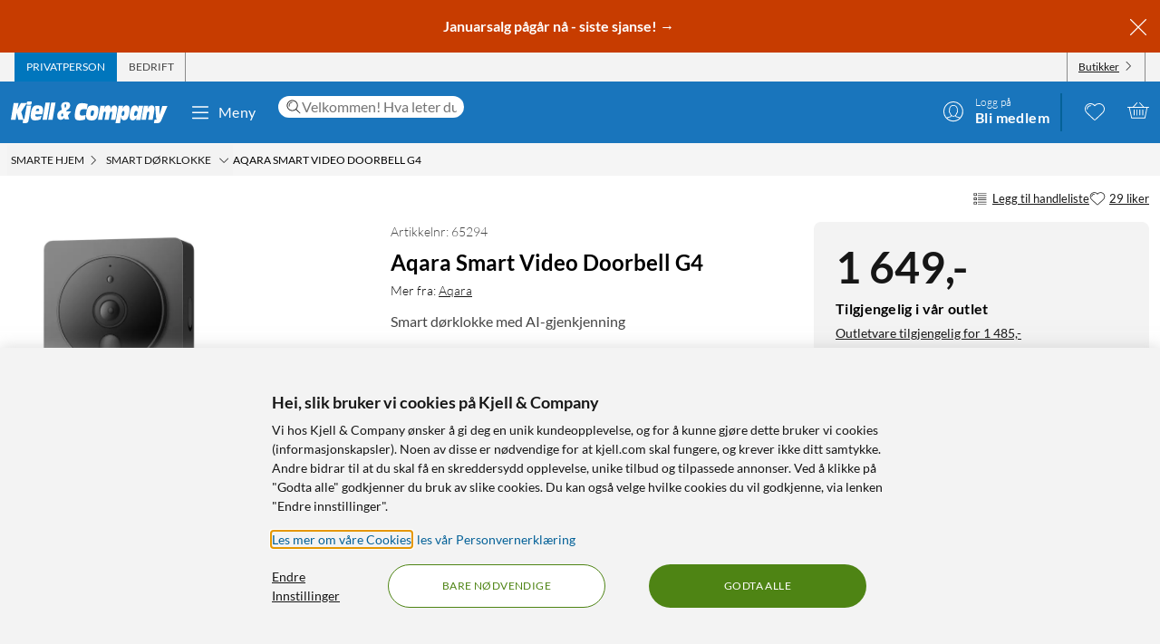

--- FILE ---
content_type: text/html; charset=utf-8
request_url: https://www.kjell.com/no/produkter/smarte-hjem/smart-dorklokke/aqara-smart-video-doorbell-g4-p65294
body_size: 65331
content:
<!DOCTYPE html>
<html lang="nb">
<head>
    <meta charset="utf-8" />
    <meta name="viewport" content="width=device-width, initial-scale=1.0">

    <link rel="apple-touch-icon" sizes="180x180" href="/favicons/apple-touch-icon.png?v=9B0vrx2Ywn">
    <link rel="icon" type="image/png" sizes="32x32" href="/favicons/favicon-32x32.png?v=9B0vrx2Ywn">
    <link rel="icon" type="image/png" sizes="16x16" href="/favicons/favicon-16x16.png?v=9B0vrx2Ywn">
    <link rel="mask-icon" href="/favicons/safari-pinned-tab.svg?v=9B0vrx2Ywn" color="#5bbad5">
    <link rel="shortcut icon" href="/favicons/favicon.ico?v=9B0vrx2Ywn">
    <meta name="apple-mobile-web-app-title" content="Kjell &amp; Company">
    <meta name="application-name" content="Kjell &amp; Company">
    <meta name="msapplication-TileColor" content="#da532c">
    <meta name="msapplication-config" content="/favicons/browserconfig.xml?v=9B0vrx2Ywn">
    <meta name="theme-color" content="#f3f3f3">

    <link rel="manifest" href="/manifest">

    <link rel="preconnect" href="https://stats.g.doubleclick.net">
    <link rel="preconnect" href="https://www.google.com">
    <link rel="preconnect" href="https://adservice.google.com">
    <link rel="preconnect" href="https://www.google.se">
    <link rel="preconnect" href="https://www.google-analytics.com">
    <link rel="preconnect" href="https://googleads.g.doubleclick.net">
    <link rel="preconnect" href="https://adservice.google.se">
    <link rel="preconnect" href="https://www.googleadservices.com">
    <link rel="preconnect" href="https://www.facebook.com">
    <link rel="preconnect" href="https://connect.facebook.net">
    <link rel="preconnect" href="https://cx.atdmt.com">
    <link rel="preconnect" href="https://www.googletagmanager.com">

    <title>Aqara Smart Video Doorbell G4 - Aqara Smart Video Doorbell G4  | Kjell & Company</title><link rel="stylesheet" type="text/css" href="/assets/browser.bundle.5bc0610f9a236d2d11f5.css" />
<meta name="description" content="Aqara G4 er en oppkoblet videodørklokke med strøm- eller batteridrift. Kobles til ruter via 2,4 GHz-båndet. Kostnadsfri, lokal AI-gjenkjenning oppdager mennesker og gir smartere varsler – og er aktiv selv ved bortfall av internett. G4 har støtte for Apple " data-dynamic="1" />
<meta name="robots" content="index,follow" data-dynamic="1" />
<meta property="og:url" content="https://www.kjell.com/no/produkter/sikkerhet-og-overvaking/dorklokker/smart-dorklokke/aqara-smart-video-doorbell-g4-p65294" data-dynamic="1" />
<meta property="og:type" content="website" data-dynamic="1" />
<meta property="og:title" content="Aqara Smart Video Doorbell G4 - Aqara Smart Video Doorbell G4 " data-dynamic="1" />
<meta property="og:description" content="Aqara G4 er en oppkoblet videodørklokke med strøm- eller batteridrift. Kobles til ruter via 2,4 GHz-båndet. Kostnadsfri, lokal AI-gjenkjenning oppdager mennesker og gir smartere varsler – og er aktiv selv ved bortfall av internett. G4 har støtte for Apple " data-dynamic="1" />
<meta property="og:image" content="https://www.kjell.com/cdn-cgi/image/width=1000,height=1000,fit=pad,format=auto/globalassets/productimages/880947_65294.jpg?ref=BDBB030122" data-dynamic="1" />
<meta property="product:condition" content="new" data-dynamic="1" />
<meta property="product:availability" content="out of stock" data-dynamic="1" />
<meta property="product:price:amount" content="1649.000000000" data-dynamic="1" />
<meta property="product:price:currency" content="NOK" data-dynamic="1" />
<meta property="product:retailer_item_id" content="65294" data-dynamic="1" />

                <script>
                if (!('Promise' in window && Promise.prototype.finally)) {
                    document.write('<' + 'script src="/assets/polyfills.bundle.c5423dd1e5b9e99834b8.js" onerror="window.rg4js&&window.rg4js(\'send\', new Error(\'Failed to load: /assets/polyfills.bundle.c5423dd1e5b9e99834b8.js\'))"></' + 'script>');
                }
                </script>
                <script>
                window.scopeReady = new Promise(function (res, rej) { window.resolveScopeReady = res; window.rejectScopeReady = rej; });
                </script>
            <link rel="canonical" href="https://www.kjell.com/no/produkter/sikkerhet-og-overvaking/dorklokker/smart-dorklokke/aqara-smart-video-doorbell-g4-p65294" id="link-canonical" />
<script src="/assets/browser.bundle.115839f202be4f279aa1.js" async></script>
<script src="/assets/vendor.chunk.a2a7d3a6c4fd383db669.js" async></script>
<link rel="stylesheet" type="text/css" href="/assets/browser.bundle.5bc0610f9a236d2d11f5.css" />
<link rel="preload" href="/assets/Lato-Black.8603b529aaeddf9f885429649c5fcb7e.woff2" as="font" crossorigin="anonymous" />
<link rel="preload" href="/assets/Lato-BoldItalic.d02640275a76dfab94aa8e0434e4f48d.woff2" as="font" crossorigin="anonymous" />
<link rel="preload" href="/assets/Lato-Italic.7cbdb970fb7ddec4ce6cce45a744e662.woff2" as="font" crossorigin="anonymous" />
<link rel="preload" href="/assets/lato-v24-latin-300.716309aab2bca045f9627f63ad79d0bf.woff2" as="font" crossorigin="anonymous" />
<link rel="preload" href="/assets/lato-v24-latin-700.de69cf9e514df447d1b0bb16f49d2457.woff2" as="font" crossorigin="anonymous" />
<link rel="preload" href="/assets/lato-v24-latin-regular.e1b3b5908c9cf23dfb2b9c52b9a023ab.woff2" as="font" crossorigin="anonymous" />


    <style data-glitz>.a{background-color:white}.b{flex-direction:column;-webkit-box-orient:vertical;-webkit-box-direction:normal}.c{display:-webkit-box;display:-moz-box;display:-ms-flexbox;display:-webkit-flex;display:flex}.d{min-height:100vh}.e{height:1px}.f{width:1px}.g{position:absolute}.h{padding-bottom:0}.i{padding-top:0}.j{padding-right:0}.k{padding-left:0}.l{overflow:hidden}.m{margin-bottom:0}.n{margin-top:0}.o{margin-right:0}.p{margin-left:0}.q{clip:rect(0 0 0 0)}.t{border-radius:0}.u{transform:translate(0, -100%)}.v{inset:0 0 auto 0}.y{pointer-events:none}.z{opacity:0}.a0{font-size:12px}.a1{line-height:1.5rem}.a2{padding-right:48px}.a3{padding-left:48px}.a4{padding-bottom:12px}.a5{padding-top:12px}.a6{height:48px}.a9{background-color:#0076bd}.aa{color:white}.ab{transition-timing-function:ease-out}.ac{transition-duration:200ms}.ae{transition-property:color, background-color;-webkit-transition-property:color, background-color;-moz-transition-property:color, background-color}.af{letter-spacing:0.4px}.ag{white-space:nowrap}.ah{vertical-align:text-bottom}.ai{text-transform:uppercase}.aj{justify-content:center;-webkit-box-pack:center}.ak{align-items:center;-webkit-box-align:center}.al{max-width:100%}.am{display:-webkit-inline-box;display:-moz-inline-box;display:-ms-inline-flexbox;display:-webkit-inline-flex;display:inline-flex}.an{cursor:pointer}.ao{text-align:inherit}.ap{text-decoration:none}.aq{user-select:none;-webkit-user-select:none;-ms-user-select:none}.ar{border-bottom-width:0}.as{border-top-width:0}.at{border-right-width:0}.au{border-left-width:0}.av{font-weight:inherit}.aw{font-variant:inherit}.ax{font-style:inherit}.ay{font-family:inherit}.az{height:100px}.b0{z-index:7}.b1{position:relative}.b2{will-change:opacity}.b3{transition-timing-function:ease-in-out}.b4{transition-property:opacity;-webkit-transition-property:opacity;-moz-transition-property:opacity}.b5{z-index:14}.b6{width:100%}.b7{height:100%}.b8{left:0}.b9{bottom:0}.ba{right:0}.bb{top:0}.bc{position:fixed}.bd{background-color:black}.be{top:100px}.bf{background-color:rgba(0, 102, 181, .90)}.bg{min-height:48px}.bh{color:#ffffff}.bi{background-color:#c73c00}.bj{padding-bottom:4px}.bk{padding-top:4px}.bl{max-height:100%}.bm{text-align:center}.bn{font-size:16px}.bo{margin-right:auto}.bp{margin-left:auto}.bq{width:1400px}.br{flex-basis:100%}.bs{flex-grow:1;-webkit-box-flex:1}.bt{flex-shrink:1}.bu{padding-right:8px}.bv{padding-left:8px}.bw{-webkit-line-clamp:2}.bx{-webkit-box-orient:vertical}.by{display:-webkit-box}.bz{padding-right:12px}.c0{padding-left:12px}.c1{flex-basis:auto}.c2{flex-grow:0;-webkit-box-flex:0}.c3{flex-shrink:0}.c4{color:#161616}.c5{background-color:transparent;background-color:initial}.c6{font-size:inherit}.c7{font-size:1.5em}.c8{padding-right:4px}.c9{padding-left:4px}.ca{height:32px}.cb{background-color:#f3f3f3}.cc{justify-content:space-between;-webkit-box-pack:justify}.cd{max-width:calc(100% - 24px)}.cg{border-right-width:1px}.ch{border-right-style:solid}.ci{border-right-color:transparent}.cj{border-left-width:1px}.ck{border-left-style:solid}.cl{border-left-color:transparent}.cm{transition-delay:.25s}.cn{opacity:1}.cr{border-right-color:#8a8a8a}.cs{color:#454545}.cw{flex-direction:row;-webkit-box-orient:horizontal;-webkit-box-direction:normal}.cx{text-decoration:underline}.cy{margin-left:4px}.cz{margin-bottom:1px}.d0{transform:rotate(270deg)}.d1{height:68px}.d2{height:auto}.d3{padding-top:10px}.d8{color:inherit}.d9{fill:#fffffe}.da{margin-left:12px}.db{text-transform:none}.dc{min-width:48px}.de{margin-right:8px}.df{margin-right:24px}.dg{margin-left:24px}.dh{min-width:300px}.di{max-width:900px}.dj{height:36px}.dk{color:#232323}.dl{inset:0}.dn{border-top-right-radius:12px}.do{border-top-left-radius:12px}.dp{border-bottom-right-radius:12px}.dq{border-bottom-left-radius:12px}.dr{column-gap:8px}.ds{font-size:18px}.f4{cursor:inherit}.f8{background-color:initial}.f9{line-height:inherit}.fa{display:inline-block}.fb{height:42px}.fc{margin-right:-12px}.ff{line-height:1.3}.fg{text-transform:initial}.fh{font-weight:300}.fi{align-items:flex-start;-webkit-box-align:start}.fj{text-overflow:ellipsis}.fk{font-weight:700}.fl{background-color:#046198}.fm{margin-right:12px}.fn{width:2px}.fw{top:48px}.fx{color:#af0917}.fy{margin-bottom:12px}.fz{margin-top:12px}.g0{font-size:14px}.g1{background-color:rgba(244, 244, 244, .90)}.g2{z-index:3}.g3{min-width:0}.g4{margin-left:-4px}.g5{list-style:none}.g7{z-index:2}.gb{padding-bottom:8px}.gc{padding-top:8px}.gg{max-width:150px}.gh{width:12px}.gi{height:12px}.gj{margin-bottom:48px}.gn{font-size:13px}.go{margin-bottom:24px}.gp{column-gap:12px}.gq{row-gap:4px}.gr{flex-wrap:wrap;-webkit-box-lines:multiple}.gs{margin-right:4px}.gv{grid-template-columns: 3fr 1fr;-ms-grid-columns: 3fr 1fr}.gw{grid-column-gap:24px}.gx{display:-ms-grid;display:grid}.gy{order:2}.gz{min-width:370px}.h0{height:inherit}.h1{border-radius:8px}.h2{padding-bottom:24px}.h3{padding-top:24px}.h4{padding-right:24px}.h5{padding-left:24px}.h6{color:#c73c00}.h7{margin-bottom:8px}.h8{align-items:baseline;-webkit-box-align:baseline}.h9{line-height:1.1}.ha{font-size:48px}.hb{display:block}.hc{letter-spacing:0.3px}.hd{min-height:245px}.he{margin-top:24px}.hg{transition-timing-function:ease-in}.hh{transition-duration:300ms}.hi{border-radius:4px}.hj{letter-spacing:0.5px}.hk{line-height:1}.hl{margin-bottom:4px}.hm{font-size:8px}.hn{color:#4e8414}.ho{margin-top:4px}.hq{width:auto}.hr{filter:drop-shadow(0 1px 2px rgba(0, 0, 0, .1)) drop-shadow(0 2px 2px rgba(0, 0, 0, .05))}.hs{touch-action:manipulation}.ht{line-height:24px}.hu{border-radius:100vw}.hv{font-size:24px}.hw{grid-template-columns:repeat(2, auto);-ms-grid-columns:repeat(2, auto)}.hx{grid-gap:12px}.hy{order:1}.hz{grid-template-columns: 1fr 1fr;-ms-grid-columns: 1fr 1fr}.i4{aspect-ratio:1}.i7{min-width:100%}.i8{display:contents}.i9{object-fit:contain}.ic{height:unset}.ie{transform:translate(-50%, -50%)}.if{left:50%}.ig{top:50%}.ih{font-size:54px}.il{border-bottom-color:#0076bd}.im{border-bottom-style:solid}.in{border-bottom-width:4px}.io{box-sizing:content-box}.ip{width:48px}.iq{border-bottom-color:transparent}.it{line-height:32px}.iu{font-weight:400}.iv{min-height:12px}.iw{height:27px}.ix{gap:8px}.iy{gap:6px}.iz{gap:12px}.j0{padding-left:18px}.j2{overflow-wrap:break-word}.j3{gap:24px}.j5{column-gap:24px}.j6{grid-template-columns:1fr 1fr;-ms-grid-columns:1fr 1fr}.j8{gap:4px}.j9{border-radius:2px}.ja{padding-bottom:28px}.jb{padding-top:28px}.jc{padding-right:28px}.jd{padding-left:28px}.jf{max-height:36px}.jg{object-fit:cover}.jh{background-image:-webkit-linear-gradient(rgba(255, 255, 255, 0.25), rgba(255, 255, 255, 1));background-image:-moz-linear-gradient(rgba(255, 255, 255, 0.25), rgba(255, 255, 255, 1));background-image:linear-gradient(rgba(255, 255, 255, 0.25), rgba(255, 255, 255, 1))}.ji{transform:translateX(-50%)}.jj{bottom:12px}.jk{height:200px}.jp{display:table}.jq{width:600px}.ju{background-color:#727272}.jw{border-bottom-width:1px}.jx{border-bottom-color:#e7e7e7}.jy{text-align:left}.jz{border-top-style:solid}.k0{border-top-width:1px}.k1{border-top-color:#e7e7e7}.k3{height:24px}.k4{font-weight:bolder}.k5{width:inherit}.k6{margin-bottom:auto}.k7{align-self:baseline}.k8{min-height:1px}.kh{margin-left:8px}.ki{flex-basis:40%}.kn{line-height:16px}.ko{color:#666666}.kp{will-change:transform}.kq{transition-timing-function:ease}.kr{transition-property:transform;-webkit-transition-property:transform;-moz-transition-property:transform}.ks{transform:translateY(100%)}.ku{z-index:6}.kv{max-width:1400px}.kw{z-index:1}.kx{max-width:36px}.ky{min-width:36px}.kz{margin-left:-2px}.l0{margin-top:2px}.l1{min-height:18px}.l2{color:#0076bd}.l3{min-width:320px}.l4{padding-bottom:48px}.l5{width:992px}.l7{background-color:#e7e7e7}.lb{margin-top:48px}.lc{font-size:36px}.ld{max-width:507px}.le{width:-webkit-fit-content;width:-moz-fit-content;width:fit-content}.lg{background-color:#4e8414}.lh{justify-content:space-around;-webkit-box-pack:justify}.li{letter-spacing:0.03em}.lj{list-style-type:none}.ll{width:24px}.lm{row-gap:24px}.ln{column-gap:48px}.lq{height:20px}.ls{height:50px}.lt{width:50px}.lv{z-index:99}.r:focus{z-index:15}.s:focus{transform:translate(0, 0)}.f6:focus{outline-style:none}.f7:focus{outline-width:0}.fq:focus{transform:scale(1)}.w:focus-visible{pointer-events:auto}.x:focus-visible{opacity:1}.d5:focus-visible{outline-color:white}.g6:focus-visible{outline-offset:-2px}.a7:hover{background-color:#046198}.a8:hover{color:white}.d6:hover{text-decoration:none}.d7:hover{color:inherit}.dd:hover{background-color:transparent;background-color:initial}.fd:hover{text-decoration:underline}.fe:hover{cursor:pointer}.gt:hover{fill:#af0917}.gu:hover{filter:opacity(0.8)}.id:hover{opacity:0.6}.ii:hover{border-bottom-style:solid}.ij:hover{border-bottom-width:4px}.ik:hover{border-bottom-color:#0076bd}.jt:hover{background-color:#0076bd}.k2:hover{color:#727272}.lf:hover{background-color:#447312}.lk:hover{font-weight:700}.co:first-child{border-left-width:1px}.cp:first-child{border-left-style:solid}.cq:first-child{border-left-color:#8a8a8a}.dt::-webkit-search-results-decoration{display:none}.du::-webkit-search-results-button{display:none}.dv::-webkit-search-cancel-button{display:none}.dw::-webkit-search-decoration{display:none}.dx:-webkit-autofill:focus{transition-timing-function:ease-in-out}.dy:-webkit-autofill:focus{transition-duration:0s}.dz:-webkit-autofill:focus{transition-property:background-color;-webkit-transition-property:background-color;-moz-transition-property:background-color}.e0:-webkit-autofill:focus{transition-delay:5000s}.e1:-webkit-autofill:focus{-webkit-box-shadow:0 0 0px 1000px white inset}.e2:-webkit-autofill:focus{-webkit-text-fill-color:#232323}.e3:-webkit-autofill:focus{font-weight:inherit}.e4:-webkit-autofill:focus{font-variant:inherit}.e5:-webkit-autofill:focus{font-style:inherit}.e6:-webkit-autofill:focus{font-size:inherit}.e7:-webkit-autofill:focus{font-family:inherit}.e8:-webkit-autofill:hover{transition-timing-function:ease-in-out}.e9:-webkit-autofill:hover{transition-duration:0s}.ea:-webkit-autofill:hover{transition-property:background-color;-webkit-transition-property:background-color;-moz-transition-property:background-color}.eb:-webkit-autofill:hover{transition-delay:5000s}.ec:-webkit-autofill:hover{-webkit-box-shadow:0 0 0px 1000px white inset}.ed:-webkit-autofill:hover{-webkit-text-fill-color:#232323}.ee:-webkit-autofill:hover{font-weight:inherit}.ef:-webkit-autofill:hover{font-variant:inherit}.eg:-webkit-autofill:hover{font-style:inherit}.eh:-webkit-autofill:hover{font-size:inherit}.ei:-webkit-autofill:hover{font-family:inherit}.ej:-webkit-autofill{transition-timing-function:ease-in-out}.ek:-webkit-autofill{transition-duration:0s}.el:-webkit-autofill{transition-property:background-color;-webkit-transition-property:background-color;-moz-transition-property:background-color}.em:-webkit-autofill{transition-delay:5000s}.en:-webkit-autofill{-webkit-box-shadow:0 0 0px 1000px white inset}.eo:-webkit-autofill{-webkit-text-fill-color:#232323}.ep:-webkit-autofill{font-weight:inherit}.eq:-webkit-autofill{font-variant:inherit}.er:-webkit-autofill{font-style:inherit}.es:-webkit-autofill{font-size:inherit}.et:-webkit-autofill{font-family:inherit}.eu::-webkit-outer-spin-button{margin-bottom:0}.ev::-webkit-outer-spin-button{margin-top:0}.ew::-webkit-outer-spin-button{margin-right:0}.ex::-webkit-outer-spin-button{margin-left:0}.ey::-webkit-outer-spin-button{-webkit-appearance:none}.ez::-webkit-inner-spin-button{margin-bottom:0}.f0::-webkit-inner-spin-button{margin-top:0}.f1::-webkit-inner-spin-button{margin-right:0}.f2::-webkit-inner-spin-button{margin-left:0}.f3::-webkit-inner-spin-button{-webkit-appearance:none}.f5:disabled{color:#161616}.fo:visited{transform:scale(1)}.fp:active{transform:scale(1)}.gd:not(:hover){text-decoration:inherit}.jm:before{padding-top:56.25%}.jn:before{float:left}.jo:before{content:""}</style><style data-glitz media="(hover: hover)">.fr{will-change:transform}.fs{transition-timing-function:ease}.ft{transition-duration:200ms}.fu{transition-property:transform;-webkit-transition-property:transform;-moz-transition-property:transform}.ce:hover{color:white}.cf:hover{text-decoration:underline}.ct:hover{color:#161616}.cu:hover{color:#454545}.cv:hover{cursor:pointer}.dm:hover{background-color:#f3f3f3}.fv:hover{transform:scale(1.08)}.ge:hover{color:#727272}</style><style data-glitz media="(max-width: 991px)">.i0{max-height:437px}.i1{max-width:437px}.i2{margin-right:auto}.i3{margin-left:auto}.i5{width:100%}.i6{align-items:center;-webkit-box-align:center}.j4{grid-template-columns:1fr;-ms-grid-columns:1fr}.j7{margin-bottom:24px}.jv{margin-bottom:12px}.l8{margin-left:12px}.l9{z-index:2}.la{max-width:320px}.lo{min-width:100px}.lp{margin-right:unset}.lu{width:240px}</style><style data-glitz media="(min-width: 768px)">.g8{padding-bottom:8px}.g9{padding-top:8px}.ga{margin-top:2px}.gf{max-width:300px}.hf{margin-bottom:12px}.hp{margin-bottom:0}.ia{width:100%}.ib{height:100%}.j1{margin-bottom:24px}.jr{padding-right:12px}.js{padding-left:12px}</style><style data-glitz media="(min-width: 992px)">.gk{margin-top:12px}.gl{margin-bottom:0}.gm{justify-content:flex-end;-webkit-box-pack:end}.ir{margin-right:8px}.is{text-align:left}.je{max-height:48px}.jl{font-size:16px}.k9{padding-bottom:12px}.ka{padding-top:12px}.kb{justify-content:space-between;-webkit-box-pack:justify}.kc{align-items:flex-start;-webkit-box-align:start}.kd{flex-wrap:nowrap;-webkit-box-lines:nowrap}.ke{max-width:300px}.kf{margin-left:12px}.kj{font-size:36px}.kk{font-size:14px}.kl{line-height:18px}.km{font-weight:300}.kt{flex-direction:row;-webkit-box-orient:horizontal;-webkit-box-direction:normal}.l6{justify-content:space-around;-webkit-box-pack:justify}.lr{margin-right:unset}.kg:first-child{margin-left:0}</style><style data-glitz media="(min-width: 1400px)">.d4{padding-right:12px}</style>
    <script>
  window.dataLayer = window.dataLayer || [];
  window.dataLayer.push({
    originalLocation: document.location.protocol + '//' +
                      document.location.hostname +
                      document.location.pathname +
                      document.location.search
  });
</script>
</head>
<body>
    <noscript><iframe src = "https://www.googletagmanager.com/ns.html?id=GTM-5B3NN4Q" height = "0" width = "0" style = "display:none;visibility:hidden" ></iframe></noscript>

    <div>
        <style>
            #not-supported {
                display: none;
            }

            body.oldbrowser #not-supported {
                display: block;
                width: 100%;
                background: black;
                color: white;
                padding: 15px;
                position: fixed;
                bottom: 0;
                z-index: 11;
                opacity: 0.8;
                pointer-events: none;
            }
        </style>
        <style media="screen and (max-width : 360px) and (-webkit-max-device-pixel-ratio : 2)">
            body.oldbrowser #not-supported {
                position: absolute;
                -webkit-transform: translateZ(0);
            }
        </style>
        <style media="screen and (max-width : 992px)">
            body.oldbrowser #not-supported {
                bottom: 92px;
            }
        </style>
        <div id="container"><div id="content-container" class="a b c d"><div id="global-live-region" role="status" aria-live="polite" aria-atomic="true" class="e f g h i j k l m n o p q"></div><span tabindex="-1" id="top-content-container"></span><button aria-label="Hopp til innhold" type="button" class="r s t u v g w x y z a0 a1 a2 a3 a4 a5 a6 a7 a8 a9 aa l ab ac ae af ag ah ai aj ak al am an ao ap aq ar as at au av aw ax ay">Hopp til innhold</button><div data-test-id="hdr_con" class="az b0 b1"><div class="y z b2 b3 ac b4 b5 b6 b7 b8 b9 ba bb bc bd"></div><div class="b6"><div class="be aa bf b6 bc"></div><div class="aa bf b6 bc"><div><header><div class=""><div><div class="bg bh bi ak c l"><div class="bj bk bl bm bn b6 al bo bp"><div appearance="2" class="ak c bq al bo bp"><div class="br bs bt bj bk bu bv l bw bx by b7"><p style="text-align:center;margin-bottom:0;font-size:16px;color:#ffffff"><strong> <a style="color:#ffffff;text-decoration:none" href="/no/kampanjer/lagerrydding" data-scope-link="true"> <span style="text-decoration:none">Januarsalg pågår nå - siste sjanse!</span> → </a> </strong></p></div><button class="a4 a5 bz c0 c1 c2 c3 c4 an c5 ao ap aq ar as at au av aw ax c6 ay"><svg aria-hidden="true" width="1em" height="1em" fill="currentColor" role="img" class="bh c7 am" viewBox="0 0 24 24"><path d="M3.186 20.814a.62.62 0 00.45.186.62.62 0 00.448-.186L12 12.898l7.916 7.916a.62.62 0 00.449.186.636.636 0 00.45-1.084L12.897 12l7.916-7.916a.636.636 0 00-.898-.898L12 11.102 4.084 3.186a.636.636 0 00-.898.898L11.102 12l-7.916 7.916a.636.636 0 000 .898z"></path></svg></button></div></div></div></div></div><div aria-labelledby="top-header" class="a0 c8 c9 c4 ca cb"><div id="top-header" aria-label="Handle som Privat, bedrift eller velg butikk" appearance="2,4" class="a0 ca ak cc c bq cd bo bp"><div role="tablist" class="b7 c"><button aria-labelledby="private_customer" role="tab" aria-selected="true" class="ce cf aa a9 ai bz c0 cg ch ci cj ck cl ak c an ao ap aq h i ar as av aw ax c6 ay"><span id="private_customer" class="b2 cm ab ac b4 cn">Privatperson</span></button><button aria-labelledby="company_customer" role="tab" aria-selected="false" class="co cp cq cg ch cr cs ct cf ai bz c0 cj ck cl ak c an c5 ao ap aq h i ar as av aw ax c6 ay"><span id="company_customer" class="b2 cm ab ac b4 cn">Bedrift</span></button></div><div class="b7 c"><button type="button" data-test-id="hdr_store-btn" aria-labelledby="store_name store_select" aria-expanded="false" class="bz c0 ak c cu cf c4 co cp cq cg ch cr cv c6 bj bk cw cx an c5 ao aq ar as au av aw ax ay"><span id="store_select">Butikker</span><svg aria-hidden="true" width="1em" height="1em" fill="currentColor" role="img" class="cy cz a0 d0 am" viewBox="0 0 24 24"><path d="M21.8 7.4a.7.7 0 00-1 0L12.3 16 3.7 7.4a.7.7 0 00-1 1l9 9 .6.2c.1 0 .3 0 .4-.2l9-9c.4-.3.4-.7 0-1z"></path></svg></button></div></div></div><div role="navigation" aria-labelledby="bottom-header" appearance="2,4" class="d1 bq cd bo bp"><div id="bottom-header" aria-label="Meny, søkefelt, min profil, ønskeliste og handlekurv" class="d2 d3 b1 cc ak c"><a tabindex="0" aria-label="Gå til Kjell &amp; Companys startside" rel="home" class="d4 d5 d6 d7 d8 bz" data-scope-link="true" href="/no/"><div class="b7 b aj c b1"><svg aria-label="Kjell &amp; Company-logo" role="img" class="d9" width="173" height="24" viewBox="0 0 173 24"><path d="M22.145 0c.619 0 .937.19.937.57 0 .217-.213 1.52-.372 2.308-.158.787-.988.814-2.507.814h-.812c-1.27 0-1.924-.027-1.924-.651 0-.407.088-1.14.211-1.765C17.926.19 18.014 0 19.815 0h2.33zM66.75 10.891l-3.882 4.419 1.421 4.467h-4.807l-.463-1.539c-1.04 1.085-2.677 2.07-4.114 2.07-1.932 0-3.75-1.263-3.75-4.62 0-4.191 2.825-5.53 5.237-6.489-.561-1.413-.876-3.105-.876-4.19 0-3.788 3.552-4.394 5.452-4.394 2.032 0 4.478.48 4.478 3.888 0 2.248-1.372 3.737-4.28 5.504l.463 1.414.397-.53h4.724zm-8.733 4.859l-.864-2.827c-1.289.866-1.631 1.375-1.631 2.521 0 .714.375 1.171.815 1.171.571 0 1.141-.432 1.68-.865zm3.119-11.156c0-1.057-.424-1.517-.965-1.517-.585 0-.906.623-.906 1.653 0 .731.277 1.896.54 2.655.585-.515 1.331-1.788 1.331-2.79zM78.762 15.65c1.318 0 2.602-.453 3.903-.782l-.924 5.148c-2.312.757-4.743.908-5.89.908-3.682 0-5.359-1.06-5.359-5.223 0-2.624.959-8.807 2.534-11.305 1.404-2.17 3.613-2.549 5.547-2.549 2.106 0 4.195.404 6.267 1.034l-1.08 5.956c-1.061-.227-1.968-.353-2.96-.353-1.525 0-2.911.176-3.819 1.438-.446.63-.89 1.867-.89 3.407 0 1.791.821 2.321 2.67 2.321zm17.931-6.641c0 2.516-.422 4.853-1.114 7.113-1.283 4.108-3.477 4.802-6.314 4.802-2.75 0-6.296-.308-6.296-5.675 0-2.594.658-5.7 1.57-7.833.878-2.028 2.093-3.107 5.976-3.107 2.143 0 6.178.077 6.178 4.7zm-4.99 2.588c0-1.338-.384-1.75-1.688-1.75-1.537 0-2.04 2.471-2.055 4.712 0 1.004.501 1.442 1.487 1.442 1.738 0 2.256-2.807 2.256-4.404zm25.243-1l-1.685 9.712h-4.858l1.036-5.572c.15-.818.383-1.892.383-2.35 0-.845-.584-1.126-1.034-1.126-1.168 0-1.403.844-1.803 3.246l-1.002 5.802h-4.738l1.034-5.572c.15-.818.384-1.892.384-2.35 0-.845-.584-1.126-1.034-1.126-1.169 0-1.403.844-1.803 3.246l-1.001 5.802h-4.756l2.702-15.463h4.824l-.735 3.63h.034c.901-2.735 2.17-4.167 4.256-4.167 2.052 0 2.97.818 2.97 4.166h.034c.684-2.632 2.152-4.166 4.122-4.166 1.635 0 3.003 1.125 3.003 3.348 0 .895-.184 2.07-.333 2.94zm29.03-5.749l-2.853 15.537h-4.956l.628-3.132h-.035c-.9 2.54-2.444 3.671-4.31 3.671-1.902 0-3.446-1.156-3.446-4.34 0-2.542.542-4.982 1.035-7.165.797-3.492 2.563-5.11 4.923-5.11 2.138 0 3.36.95 3.429 4.007h.033l.595-3.468h4.956zm-6.239 7.018c0-1.078-.674-1.403-1.295-1.403-1.437 0-1.88.977-2.288 2.807-.09.4-.16.827-.16 1.202 0 1.203.603 1.529 1.348 1.529 1.295 0 1.917-1.103 2.235-2.707.071-.476.16-.877.16-1.428zm18.353-.81l-1.63 9.253h-4.976l.84-4.677c.165-.92.445-2.48.445-3.067 0-.997-.445-1.304-.972-1.304-.922 0-1.367.435-1.763 2.787l-1.054 6.26h-4.876l2.652-15.462h4.778l-.626 3.63h.032c1.006-2.889 2.307-4.167 4.399-4.167 1.647 0 3.113.895 3.113 3.578 0 1.022-.164 2.096-.362 3.17zm14.71-6.132l-6.665 15.57C165.109 22.89 164.083 24 161.657 24h-3.829l.7-3.886h2.65v-.05c-.838-.909-.94-1.716-1.043-3.129l-.922-12.012h4.802l.103 9.312h.034l2.99-9.312h5.658zM22.458 4.408l-2.873 16.186C19.194 22.822 18.7 24 15.504 24c-.85 0-1.734-.077-2.55-.307l.613-3.56h-5.32l-1.786-7.35h-.034l-1.19 7.35H0L3.128 1.846h5.305L7.124 9.12h.034l3.775-7.274h6.596l-6.07 9.759 2.334 7.963c.084.013.201.027.334.027.493 0 .73-.307.867-1.075l2.5-14.112c.594.128 1.564.23 2.532.23h.035c1.07 0 1.802-.102 2.397-.23zM43.044 1.23l-3.297 19.077h-4.813L38.231 1.23h4.813zm1.424 0h4.814l-3.297 19.077h-4.812L44.468 1.23zM26.966 14.195c-.068.334-.085.59-.085.822 0 1.669 1.367 1.72 2.448 1.72 1.587 0 3.14-.539 4.643-1.027l-1.317 4.083c-1.824.72-3.73 1.13-5.622 1.13-2.312 0-5.2-.334-5.2-4.879 0-3.39.996-7.19 1.942-8.911 1.503-2.723 3.325-2.825 5.52-2.825 4.525 0 6.263 1.206 6.263 5.393 0 .899-.54 3.467-.843 4.494h-7.75zm.482-3.733h3.639c.052-.426.104-.781.104-1.136 0-1.065-.87-1.326-1.323-1.326-1.218 0-1.897.474-2.42 2.462zm103.556-2.15c0 1.521-.153 2.763-.508 4.816-.71 4.055-1.914 7.577-5.3 7.577-1.202 0-3.353-.025-3.574-3.623h-.033L120.387 24h-4.98l3.506-19.16h4.877l-.66 3.422h.034c1.05-2.56 2.269-3.954 4.487-3.954 2.185 0 3.353 1.293 3.353 4.005zm-5.615 3.653c0-1.053-.55-1.503-1.178-1.503-1.543 0-1.941 2.305-1.941 4.06 0 1.027.291 1.478 1.04 1.478 1.315 0 2.08-1.78 2.08-4.035z"></path></svg></div></a><button data-test-id="main-menu-button" aria-label="Meny" aria-expanded="false" type="button" class="da db bn j k dc bm a1 a4 a5 a6 dd d7 c5 d8 l b1 ab ac ae af ag ah aj ak al am an ap aq ar as at au av aw ax ay"><svg aria-hidden="true" width="1em" height="1em" fill="currentColor" role="img" class="de c7 am" viewBox="0 0 24 24"><path d="M20.5 17.793c.276 0 .5.313.5.7 0 .387-.224.7-.5.7h-17c-.276 0-.5-.313-.5-.7 0-.387.224-.7.5-.7zm-17-6.276h17c.276 0 .5.314.5.7 0 .348-.181.637-.419.691l-.081.01h-17c-.276 0-.5-.314-.5-.7 0-.349.181-.637.419-.692l.081-.009h17zm0-6.276h17c.276 0 .5.314.5.7 0 .348-.181.637-.419.691l-.081.01h-17c-.276 0-.5-.314-.5-.7 0-.349.181-.637.419-.691l.081-.01h17z"></path></svg>Meny</button><div class="df dg bs dh di"><form action="/no/sok" role="search" class="b6 b1 dj bn dk"><div class="dl g c"><div class="dm bu bv bs l dn do dp dq ak dr c a b1"><svg aria-hidden="true" width="1em" height="1em" fill="currentColor" role="img" class="c3 c4 ds am" viewBox="0 0 24 24"><path d="M21.697 21.525a.584.584 0 01-.821 0l-5.487-5.429a8.098 8.098 0 01-5.28 1.946C5.64 18.042 2 14.444 2 10.022 2 5.598 5.638 2 10.11 2c4.466 0 8.1 3.599 8.1 8.021a7.9 7.9 0 01-2 5.263l5.487 5.428a.57.57 0 010 .813zM17.073 10.02c0-3.8-3.126-6.891-6.964-6.891-3.841 0-6.968 3.091-6.968 6.891s3.127 6.892 6.968 6.892a6.956 6.956 0 004.924-2.02 6.812 6.812 0 002.04-4.872zM9.89 5.62c-2.348.376-4.052 2.357-4.052 4.71 0 .197.015.414.054.673a.483.483 0 01-.414.542c-.02.004-.043.004-.066.004a.479.479 0 01-.477-.41 5.293 5.293 0 01-.066-.81c0-2.824 2.047-5.204 4.865-5.652a.479.479 0 01.156.944z"></path></svg><input type="search" tabindex="0" aria-label="Velkommen! Hva leter du etter i dag?" placeholder="Velkommen! Hva leter du etter i dag?" name="q" autoComplete="off" value="" maxLength="80" minLength="2" aria-required="true" required="" data-test-id="search-input" class="dt du dv dw dx dy dz e0 e1 e2 e3 e4 e5 e6 e7 e8 e9 ea eb ec ed ee ef eg eh ei ej ek el em en eo ep eq er es et eu ev ew ex ey ez f0 f1 f2 f3 f4 av aw ax c6 ay f5 f6 f7 f8 d8 f9 ar as at au h i j k m n o p b6 fa"/></div></div></form></div><div class="ak c fb fc"><div class="b1"><button data-test-id="user-button" aria-labelledby="login_label register_label" aria-expanded="false" aria-label="Logg på" type="button" class="fd fe bn j k dc bm a1 a4 a5 a6 dd d7 c5 d8 ab ac ae af ag ah ai aj ak al am an ap aq ar as at au av aw ax ay"><div class="b1"><svg aria-hidden="true" width="1em" height="1em" fill="currentColor" role="img" class="c7 am" viewBox="0 0 24 24"><path d="M11.933 23.185C5.903 23.185 1 18.208 1 12.09 1 5.976 5.904 1 11.933 1c6.03 0 10.937 4.976 10.937 11.09 0 6.118-4.908 11.095-10.937 11.095zm6.752-3.743c-.546-.346-1.22-.508-2.135-.738-1.072-.27-2.502-.466-2.374-1.717-.834.775-2.268 1.059-3.43.575-.37-.154-.616-.475-.883-.45.074 1.217-1.388 1.346-2.378 1.592-.965.238-1.66.425-2.21.821 1.762 1.626 4.095 2.626 6.658 2.626 2.608 0 4.978-1.034 6.752-2.709zm-6.004-13.57c-3.327-.292-4.954 2.013-4.473 5.393-.131.058-.324.054-.361.204.008 1.013.197 1.846.928 2.126.361 1.663 1.52 3.613 3.585 3.35 1.668-.208 2.58-1.846 2.941-3.35.702-.288.953-1.234.887-2.167-.016-.159-.267-.08-.361-.163.595-2.646-.912-5.201-3.146-5.393zm-.748-3.843c-5.466 0-9.919 4.514-9.919 10.061 0 2.622 1.003 5.001 2.625 6.793.185-.162.378-.312.587-.425 1.06-.566 2.448-.496 3.75-1.142V16.17c-.526-.479-.608-1.27-.97-1.921-.213-.388-.55-.608-.722-1.021-.197-.454-.394-1.046-.325-1.717.037-.342.247-.554.284-.859.05-.42-.037-.862 0-1.267.213-2.325 1.906-4.113 4.111-4.413h1.368c2.345.392 3.955 2.15 4.11 4.738.021.305-.09.642-.04.984.045.317.304.592.324.938.054 1.08-.44 1.967-1.088 2.617-.16.792-.563 1.338-.928 1.921v1.105c1.088.654 2.55.604 3.626 1.146.222.108.407.237.584.375a10.096 10.096 0 002.542-6.706c0-5.547-4.448-10.06-9.919-10.06z"></path></svg></div><div class="da ff fg fh a0 fi b c"><span id="login_label"><span class="fe">Logg på</span></span><span><span id="register_label" class="fj ag l fe fd fk bn">Bli medlem</span></span></div></button></div><div class="fl fm da fn b7"></div><div class="b1"><button aria-label="0 likte produkter" title="0 likte produkter" aria-expanded="false" type="button" class="an fo fp fq fr fs ft fu fv bn j k dc bm a1 a4 a5 a6 dd d7 c5 d8 ab ac ae af ag ah ai aj ak al am ap aq ar as at au av aw ax ay"><div class="b1"><svg aria-hidden="true" width="1em" height="1em" fill="currentColor" role="img" class="c7 am" viewBox="0 0 24 24"><path d="M21.18 13.726c-.02.02-.036.04-.055.055l.012-.008a.172.172 0 01-.028.024c-1.458 1.435-7.847 7.413-8.102 7.649a1.43 1.43 0 01-1.013.411 1.43 1.43 0 01-.997-.396L2.89 13.805l-.032-.028-.063-.063-.06-.066A6.247 6.247 0 011 9.324c0-3.482 2.873-6.316 6.405-6.316 1.76 0 3.397.694 4.589 1.91A6.414 6.414 0 0116.595 3C20.123 3 23 5.834 23 9.316a6.231 6.231 0 01-1.82 4.41zm-4.585-9.758a5.44 5.44 0 00-4.597 2.513 5.437 5.437 0 00-4.593-2.505c-2.996 0-5.424 2.396-5.424 5.348 0 1.438.577 2.74 1.514 3.7h-.004l.064.063a.329.329 0 01.032.035l8.09 7.637a.459.459 0 00.639 0s6.667-6.237 8.11-7.66h.003c.004-.008.016-.016.02-.024a5.292 5.292 0 001.566-3.76c0-2.951-2.428-5.347-5.42-5.347zM7.413 6.18c-1.808 0-3.278 1.451-3.278 3.235a.486.486 0 01-.493.482.489.489 0 01-.492-.482c0-2.321 1.915-4.207 4.263-4.207a.49.49 0 01.493.486.49.49 0 01-.493.486z"></path></svg></div></button></div><div id="cart-button" class="b1"><button aria-label="Handlekurv er tom" title="Handlekurv er tom" data-test-id="cart-button" aria-expanded="false" type="button" class="an fo fp fq fr fs ft fu fv bn j k dc bm a1 a4 a5 a6 dd d7 c5 d8 ab ac ae af ag ah ai aj ak al am ap aq ar as at au av aw ax ay"><svg aria-hidden="true" width="1em" height="1em" fill="currentColor" role="img" class="c7 am" viewBox="0 0 24 24"><path d="M23.546 9.035H22.08L19.8 20.372a.461.461 0 01-.443.367H4.705a.464.464 0 01-.443-.363L1.811 9.036H.454A.462.462 0 010 8.565.46.46 0 01.454 8.1h5.41l4.512-4.953a.441.441 0 01.64-.019c.183.175.19.474.018.66L7.11 8.1h10.057L13.24 3.787a.478.478 0 01.019-.659.441.441 0 01.64.02l4.51 4.952h5.137c.253 0 .454.208.454.466a.46.46 0 01-.454.47zm-20.81 0L5.064 19.8h13.928l2.163-10.765H2.737zm14.262 8.455a.464.464 0 01-.454-.47l-.011-5.6a.46.46 0 01.45-.469.46.46 0 01.454.47l.014 5.6a.48.48 0 01-.142.34.442.442 0 01-.311.13zm-3.172 0a.464.464 0 01-.454-.47l-.011-5.6a.46.46 0 01.45-.469.46.46 0 01.454.47l.014 5.6a.48.48 0 01-.142.34.442.442 0 01-.311.13zm-3.172 0a.464.464 0 01-.454-.47l-.011-5.6c0-.257.201-.469.454-.469.248 0 .45.208.453.47l.011 5.6a.48.48 0 01-.142.34.442.442 0 01-.311.13zm-3.172 0a.464.464 0 01-.454-.47l-.01-5.6c0-.257.2-.469.453-.469.249 0 .45.208.453.47l.011 5.6a.48.48 0 01-.142.34.442.442 0 01-.311.13z"></path></svg></button></div></div></div></div></header></div></div><noscript class="bm cb fw g bu bv b6 aj ak c fx a4 a5 fy fz g0">Det virker ikke som om nettleseren din har JavaScript aktivert, noe som kreves for å bruke dette nettstedet.</noscript></div></div><div></div><div class=""></div><div role="navigation" aria-label="Brødsmuler" appearance="6" class="g1 g2 b1 b6 al bo bp"><div id="breadcrumbs-menu" appearance="2,4" class="cc c bq cd bo bp"><div class="g3 c"><nav class="g4 a0 cw c"><ol aria-label="Brødsmuler" class="m n o p h i j k ak c g5"><li class="c b1"><a class="g6 an c g7 b1" data-scope-link="true" href="/no/produkter/smarte-hjem"><button type="button" tabindex="-1" class="g8 g9 ga a0 cb c8 c9 gb gc ak c gd cf ge cv cw ap c4 an ao aq ar as at au av aw ax ay"><div class="gf gg fj ag l">SMARTE HJEM</div><svg aria-hidden="true" width="1em" height="1em" fill="currentColor" role="img" class="cy gh gi d0 c7 am" viewBox="0 0 24 24"><path d="M21.8 7.4a.7.7 0 00-1 0L12.3 16 3.7 7.4a.7.7 0 00-1 1l9 9 .6.2c.1 0 .3 0 .4-.2l9-9c.4-.3.4-.7 0-1z"></path></svg></button></a></li><li class="c b1"><a class="g6 an c g7 b1" data-scope-link="true" href="/no/produkter/sikkerhet-og-overvaking/dorklokker/smart-dorklokke"><button type="button" tabindex="-1" class="g8 g9 ga a0 cb c8 c9 gb gc ak c gd cf ge cv cw ap c4 an ao aq ar as at au av aw ax ay"><div class="gf gg fj ag l">SMART DØRKLOKKE</div><svg aria-hidden="true" width="1em" height="1em" fill="currentColor" role="img" class="cy gh gi d0 c7 am" viewBox="0 0 24 24"><path d="M21.8 7.4a.7.7 0 00-1 0L12.3 16 3.7 7.4a.7.7 0 00-1 1l9 9 .6.2c.1 0 .3 0 .4-.2l9-9c.4-.3.4-.7 0-1z"></path></svg></button></a></li><li class="c b1"><button style="cursor:default" tabindex="-1" class="g8 g9 ga a0 cb c8 c9 gb gc ak c c4 an ao ap aq ar as at au av aw ax ay"><div class="gf gg fj ag l">AQARA SMART VIDEO DOORBELL G4 </div></button></li></ol><div class="bs cb g7"></div></nav></div></div></div><div role="main"><div appearance="6,8,5" class="gj d b6 al bo bp"><section appearance="2,4" class="bq cd bo bp"><div class="gk gl gm gn go gp gq cc gr c"><button type="button" data-test-id="add-to-shopping-list-button" class="cf ge cv c6 bj bk cw cx c4 an am c5 ao aq j k ar as at au av aw ax ay"><svg aria-hidden="true" width="1em" height="1em" fill="currentColor" role="img" class="gs c7 am" viewBox="0 0 24 24"><path d="M20.499 16.972H9.149c-.278 0-.5-.192-.5-.433 0-.238.222-.433.5-.433H20.5c.275 0 .501.195.501.433 0 .24-.226.433-.501.433zm0-3.025H9.149c-.278 0-.5-.192-.5-.433 0-.237.222-.433.5-.433H20.5c.275 0 .501.196.501.433 0 .241-.226.433-.501.433zm0-3.028H9.149c-.278 0-.5-.192-.5-.433 0-.238.222-.433.5-.433H20.5c.275 0 .501.195.501.433 0 .24-.226.433-.501.433zm0-3.025H9.149c-.278 0-.5-.195-.5-.433 0-.237.222-.433.5-.433H20.5c.275 0 .501.196.501.433 0 .238-.226.433-.501.433zm0-3.028H9.149c-.278 0-.5-.192-.5-.433 0-.237.222-.433.5-.433H20.5c.275 0 .501.196.501.433 0 .241-.226.433-.501.433zM6.505 20H4.003C3.453 20 3 19.612 3 19.137v-2.162c0-.478.453-.866 1.003-.866h2.502c.554 0 1.003.388 1.003.866v2.162c0 .475-.449.863-1.003.863zm0-3.025H4.003v2.162h2.506l-.004-2.162zm0-3.028H4.003c-.55 0-1.003-.388-1.003-.863v-2.161c0-.479.453-.867 1.003-.867h2.502c.554 0 1.003.388 1.003.867v2.161c0 .475-.449.863-1.003.863zm0-3.024H4.003v2.161h2.506l-.004-2.161zm0-3.029H4.003C3.453 7.894 3 7.507 3 7.032V4.87c0-.479.453-.867 1.003-.867h2.502c.554 0 1.003.388 1.003.867v2.162c0 .475-.449.862-1.003.862zm0-3.024H4.003v2.162h2.506L6.505 4.87zM9.15 19.134h11.349c.275 0 .501.195.501.433 0 .24-.226.433-.501.433H9.149c-.278 0-.5-.192-.5-.433 0-.238.222-.433.5-.433z"></path></svg>Legg til handleliste</button><button type="button" aria-label="29 liker" class="c6 cx d2 gt cf ge cv bj bk cw c4 an am c5 ao aq j k ar as at au av aw ax ay"><svg aria-hidden="true" width="1em" height="1em" fill="currentColor" role="img" class="ds am" viewBox="0 0 24 24"><path d="M21.18 13.726c-.02.02-.036.04-.055.055l.012-.008a.172.172 0 01-.028.024c-1.458 1.435-7.847 7.413-8.102 7.649a1.43 1.43 0 01-1.013.411 1.43 1.43 0 01-.997-.396L2.89 13.805l-.032-.028-.063-.063-.06-.066A6.247 6.247 0 011 9.324c0-3.482 2.873-6.316 6.405-6.316 1.76 0 3.397.694 4.589 1.91A6.414 6.414 0 0116.595 3C20.123 3 23 5.834 23 9.316a6.231 6.231 0 01-1.82 4.41zm-4.585-9.758a5.44 5.44 0 00-4.597 2.513 5.437 5.437 0 00-4.593-2.505c-2.996 0-5.424 2.396-5.424 5.348 0 1.438.577 2.74 1.514 3.7h-.004l.064.063a.329.329 0 01.032.035l8.09 7.637a.459.459 0 00.639 0s6.667-6.237 8.11-7.66h.003c.004-.008.016-.016.02-.024a5.292 5.292 0 001.566-3.76c0-2.951-2.428-5.347-5.42-5.347zM7.413 6.18c-1.808 0-3.278 1.451-3.278 3.235a.486.486 0 01-.493.482.489.489 0 01-.492-.482c0-2.321 1.915-4.207 4.263-4.207a.49.49 0 01.493.486.49.49 0 01-.493.486z"></path></svg><div class="cy gu">29 liker</div></button></div></section><section appearance="2,4" class="gv gw gx bq cd bo bp"><aside role="complementary" aria-labelledby="cta-wrapper" class="gy gz i h0 m b c b6 al bo bp"><div aria-label="Kjøpsområde" id="cta-wrapper" class="fy fz h1 h2 h3 h4 h5 cb"><div class="ak cc c"><div class="h6 h7"><div class="b2 cm ab ac b4 cn h8 cw gr dr c"><span class="fk h9 ha c4 ag hb"><span class="g0"></span>1 649<!-- -->,<!-- -->-</span></div></div></div><div class="go"><h4 class="m n o p hc bn">Tilgjengelig i vår outlet</h4><button type="button" class="g0 cf ge cv bj bk cw cx c4 an am c5 ao aq j k ar as at au av aw ax ay">Outletvare tilgjengelig for<!-- --> <!-- -->1 485,-</button></div><div class="go"><div class="hd a4"><div class="ff fy"><svg aria-labelledby="skeletonBundle-Header-aria" role="img" style="width:180px;height:20px" viewBox="0 0 100 100" preserveAspectRatio="none"><title id="skeletonBundle-Header-aria">Laster inn...</title><rect role="presentation" x="0" y="0" width="100%" height="100%" clip-path="url(#skeletonBundle-Header-diff)" style="fill:url(#skeletonBundle-Header-animated-diff)"></rect><defs><clipPath id="skeletonBundle-Header-diff"><rect x="0" y="0" rx="4" ry="4" width="100%" height="100%"></rect></clipPath><linearGradient id="skeletonBundle-Header-animated-diff"><stop offset="0%" stop-color="#f5f6f7" stop-opacity="1"><animate attributeName="offset" values="-2; -2; 1" keyTimes="0; 0.25; 1" dur="1.2s" repeatCount="indefinite"></animate></stop><stop offset="50%" stop-color="#eee" stop-opacity="1"><animate attributeName="offset" values="-1; -1; 2" keyTimes="0; 0.25; 1" dur="1.2s" repeatCount="indefinite"></animate></stop><stop offset="100%" stop-color="#f5f6f7" stop-opacity="1"><animate attributeName="offset" values="0; 0; 3" keyTimes="0; 0.25; 1" dur="1.2s" repeatCount="indefinite"></animate></stop></linearGradient></defs></svg></div><div class="aj ak b c"><div class="h7 l cc cw c"><div><svg aria-labelledby="SkeletonBundle_ProductCard1SkeletonProduct_Image-aria" role="img" style="width:48px;height:60px" viewBox="0 0 100 100" preserveAspectRatio="none"><title id="SkeletonBundle_ProductCard1SkeletonProduct_Image-aria">Laster inn...</title><rect role="presentation" x="0" y="0" width="100%" height="100%" clip-path="url(#SkeletonBundle_ProductCard1SkeletonProduct_Image-diff)" style="fill:url(#SkeletonBundle_ProductCard1SkeletonProduct_Image-animated-diff)"></rect><defs><clipPath id="SkeletonBundle_ProductCard1SkeletonProduct_Image-diff"><rect x="0" y="0" rx="4" ry="4" width="100%" height="100%"></rect></clipPath><linearGradient id="SkeletonBundle_ProductCard1SkeletonProduct_Image-animated-diff"><stop offset="0%" stop-color="#f5f6f7" stop-opacity="1"><animate attributeName="offset" values="-2; -2; 1" keyTimes="0; 0.25; 1" dur="1.2s" repeatCount="indefinite"></animate></stop><stop offset="50%" stop-color="#eee" stop-opacity="1"><animate attributeName="offset" values="-1; -1; 2" keyTimes="0; 0.25; 1" dur="1.2s" repeatCount="indefinite"></animate></stop><stop offset="100%" stop-color="#f5f6f7" stop-opacity="1"><animate attributeName="offset" values="0; 0; 3" keyTimes="0; 0.25; 1" dur="1.2s" repeatCount="indefinite"></animate></stop></linearGradient></defs></svg><svg aria-labelledby="SkeletonBundle_ProductCard1SkeletonProduct_Title-aria" role="img" style="width:240px;height:60px" viewBox="0 0 100 100" preserveAspectRatio="none"><title id="SkeletonBundle_ProductCard1SkeletonProduct_Title-aria">Laster inn...</title><rect role="presentation" x="0" y="0" width="100%" height="100%" clip-path="url(#SkeletonBundle_ProductCard1SkeletonProduct_Title-diff)" style="fill:url(#SkeletonBundle_ProductCard1SkeletonProduct_Title-animated-diff)"></rect><defs><clipPath id="SkeletonBundle_ProductCard1SkeletonProduct_Title-diff"><rect x="0" y="0" rx="4" ry="4" width="100%" height="100%"></rect></clipPath><linearGradient id="SkeletonBundle_ProductCard1SkeletonProduct_Title-animated-diff"><stop offset="0%" stop-color="#f5f6f7" stop-opacity="1"><animate attributeName="offset" values="-2; -2; 1" keyTimes="0; 0.25; 1" dur="1.2s" repeatCount="indefinite"></animate></stop><stop offset="50%" stop-color="#eee" stop-opacity="1"><animate attributeName="offset" values="-1; -1; 2" keyTimes="0; 0.25; 1" dur="1.2s" repeatCount="indefinite"></animate></stop><stop offset="100%" stop-color="#f5f6f7" stop-opacity="1"><animate attributeName="offset" values="0; 0; 3" keyTimes="0; 0.25; 1" dur="1.2s" repeatCount="indefinite"></animate></stop></linearGradient></defs></svg><svg aria-labelledby="SkeletonBundle_ProductCard1SkeletonProduct_Checkbox-aria" role="img" style="width:24px;height:60px" viewBox="0 0 100 100" preserveAspectRatio="none"><title id="SkeletonBundle_ProductCard1SkeletonProduct_Checkbox-aria">Laster inn...</title><rect role="presentation" x="0" y="0" width="100%" height="100%" clip-path="url(#SkeletonBundle_ProductCard1SkeletonProduct_Checkbox-diff)" style="fill:url(#SkeletonBundle_ProductCard1SkeletonProduct_Checkbox-animated-diff)"></rect><defs><clipPath id="SkeletonBundle_ProductCard1SkeletonProduct_Checkbox-diff"><rect x="0" y="0" rx="4" ry="4" width="100%" height="100%"></rect></clipPath><linearGradient id="SkeletonBundle_ProductCard1SkeletonProduct_Checkbox-animated-diff"><stop offset="0%" stop-color="#f5f6f7" stop-opacity="1"><animate attributeName="offset" values="-2; -2; 1" keyTimes="0; 0.25; 1" dur="1.2s" repeatCount="indefinite"></animate></stop><stop offset="50%" stop-color="#eee" stop-opacity="1"><animate attributeName="offset" values="-1; -1; 2" keyTimes="0; 0.25; 1" dur="1.2s" repeatCount="indefinite"></animate></stop><stop offset="100%" stop-color="#f5f6f7" stop-opacity="1"><animate attributeName="offset" values="0; 0; 3" keyTimes="0; 0.25; 1" dur="1.2s" repeatCount="indefinite"></animate></stop></linearGradient></defs></svg></div></div><div class="h7 l cc cw c"><div><svg aria-labelledby="SkeletonBundle_ProductCard2SkeletonProduct_Image-aria" role="img" style="width:48px;height:60px" viewBox="0 0 100 100" preserveAspectRatio="none"><title id="SkeletonBundle_ProductCard2SkeletonProduct_Image-aria">Laster inn...</title><rect role="presentation" x="0" y="0" width="100%" height="100%" clip-path="url(#SkeletonBundle_ProductCard2SkeletonProduct_Image-diff)" style="fill:url(#SkeletonBundle_ProductCard2SkeletonProduct_Image-animated-diff)"></rect><defs><clipPath id="SkeletonBundle_ProductCard2SkeletonProduct_Image-diff"><rect x="0" y="0" rx="4" ry="4" width="100%" height="100%"></rect></clipPath><linearGradient id="SkeletonBundle_ProductCard2SkeletonProduct_Image-animated-diff"><stop offset="0%" stop-color="#f5f6f7" stop-opacity="1"><animate attributeName="offset" values="-2; -2; 1" keyTimes="0; 0.25; 1" dur="1.2s" repeatCount="indefinite"></animate></stop><stop offset="50%" stop-color="#eee" stop-opacity="1"><animate attributeName="offset" values="-1; -1; 2" keyTimes="0; 0.25; 1" dur="1.2s" repeatCount="indefinite"></animate></stop><stop offset="100%" stop-color="#f5f6f7" stop-opacity="1"><animate attributeName="offset" values="0; 0; 3" keyTimes="0; 0.25; 1" dur="1.2s" repeatCount="indefinite"></animate></stop></linearGradient></defs></svg><svg aria-labelledby="SkeletonBundle_ProductCard2SkeletonProduct_Title-aria" role="img" style="width:240px;height:60px" viewBox="0 0 100 100" preserveAspectRatio="none"><title id="SkeletonBundle_ProductCard2SkeletonProduct_Title-aria">Laster inn...</title><rect role="presentation" x="0" y="0" width="100%" height="100%" clip-path="url(#SkeletonBundle_ProductCard2SkeletonProduct_Title-diff)" style="fill:url(#SkeletonBundle_ProductCard2SkeletonProduct_Title-animated-diff)"></rect><defs><clipPath id="SkeletonBundle_ProductCard2SkeletonProduct_Title-diff"><rect x="0" y="0" rx="4" ry="4" width="100%" height="100%"></rect></clipPath><linearGradient id="SkeletonBundle_ProductCard2SkeletonProduct_Title-animated-diff"><stop offset="0%" stop-color="#f5f6f7" stop-opacity="1"><animate attributeName="offset" values="-2; -2; 1" keyTimes="0; 0.25; 1" dur="1.2s" repeatCount="indefinite"></animate></stop><stop offset="50%" stop-color="#eee" stop-opacity="1"><animate attributeName="offset" values="-1; -1; 2" keyTimes="0; 0.25; 1" dur="1.2s" repeatCount="indefinite"></animate></stop><stop offset="100%" stop-color="#f5f6f7" stop-opacity="1"><animate attributeName="offset" values="0; 0; 3" keyTimes="0; 0.25; 1" dur="1.2s" repeatCount="indefinite"></animate></stop></linearGradient></defs></svg><svg aria-labelledby="SkeletonBundle_ProductCard2SkeletonProduct_Checkbox-aria" role="img" style="width:24px;height:60px" viewBox="0 0 100 100" preserveAspectRatio="none"><title id="SkeletonBundle_ProductCard2SkeletonProduct_Checkbox-aria">Laster inn...</title><rect role="presentation" x="0" y="0" width="100%" height="100%" clip-path="url(#SkeletonBundle_ProductCard2SkeletonProduct_Checkbox-diff)" style="fill:url(#SkeletonBundle_ProductCard2SkeletonProduct_Checkbox-animated-diff)"></rect><defs><clipPath id="SkeletonBundle_ProductCard2SkeletonProduct_Checkbox-diff"><rect x="0" y="0" rx="4" ry="4" width="100%" height="100%"></rect></clipPath><linearGradient id="SkeletonBundle_ProductCard2SkeletonProduct_Checkbox-animated-diff"><stop offset="0%" stop-color="#f5f6f7" stop-opacity="1"><animate attributeName="offset" values="-2; -2; 1" keyTimes="0; 0.25; 1" dur="1.2s" repeatCount="indefinite"></animate></stop><stop offset="50%" stop-color="#eee" stop-opacity="1"><animate attributeName="offset" values="-1; -1; 2" keyTimes="0; 0.25; 1" dur="1.2s" repeatCount="indefinite"></animate></stop><stop offset="100%" stop-color="#f5f6f7" stop-opacity="1"><animate attributeName="offset" values="0; 0; 3" keyTimes="0; 0.25; 1" dur="1.2s" repeatCount="indefinite"></animate></stop></linearGradient></defs></svg></div></div><div class="h7 l cc cw c"><div><svg aria-labelledby="SkeletonBundle_ProductCard3SkeletonProduct_Image-aria" role="img" style="width:48px;height:60px" viewBox="0 0 100 100" preserveAspectRatio="none"><title id="SkeletonBundle_ProductCard3SkeletonProduct_Image-aria">Laster inn...</title><rect role="presentation" x="0" y="0" width="100%" height="100%" clip-path="url(#SkeletonBundle_ProductCard3SkeletonProduct_Image-diff)" style="fill:url(#SkeletonBundle_ProductCard3SkeletonProduct_Image-animated-diff)"></rect><defs><clipPath id="SkeletonBundle_ProductCard3SkeletonProduct_Image-diff"><rect x="0" y="0" rx="4" ry="4" width="100%" height="100%"></rect></clipPath><linearGradient id="SkeletonBundle_ProductCard3SkeletonProduct_Image-animated-diff"><stop offset="0%" stop-color="#f5f6f7" stop-opacity="1"><animate attributeName="offset" values="-2; -2; 1" keyTimes="0; 0.25; 1" dur="1.2s" repeatCount="indefinite"></animate></stop><stop offset="50%" stop-color="#eee" stop-opacity="1"><animate attributeName="offset" values="-1; -1; 2" keyTimes="0; 0.25; 1" dur="1.2s" repeatCount="indefinite"></animate></stop><stop offset="100%" stop-color="#f5f6f7" stop-opacity="1"><animate attributeName="offset" values="0; 0; 3" keyTimes="0; 0.25; 1" dur="1.2s" repeatCount="indefinite"></animate></stop></linearGradient></defs></svg><svg aria-labelledby="SkeletonBundle_ProductCard3SkeletonProduct_Title-aria" role="img" style="width:240px;height:60px" viewBox="0 0 100 100" preserveAspectRatio="none"><title id="SkeletonBundle_ProductCard3SkeletonProduct_Title-aria">Laster inn...</title><rect role="presentation" x="0" y="0" width="100%" height="100%" clip-path="url(#SkeletonBundle_ProductCard3SkeletonProduct_Title-diff)" style="fill:url(#SkeletonBundle_ProductCard3SkeletonProduct_Title-animated-diff)"></rect><defs><clipPath id="SkeletonBundle_ProductCard3SkeletonProduct_Title-diff"><rect x="0" y="0" rx="4" ry="4" width="100%" height="100%"></rect></clipPath><linearGradient id="SkeletonBundle_ProductCard3SkeletonProduct_Title-animated-diff"><stop offset="0%" stop-color="#f5f6f7" stop-opacity="1"><animate attributeName="offset" values="-2; -2; 1" keyTimes="0; 0.25; 1" dur="1.2s" repeatCount="indefinite"></animate></stop><stop offset="50%" stop-color="#eee" stop-opacity="1"><animate attributeName="offset" values="-1; -1; 2" keyTimes="0; 0.25; 1" dur="1.2s" repeatCount="indefinite"></animate></stop><stop offset="100%" stop-color="#f5f6f7" stop-opacity="1"><animate attributeName="offset" values="0; 0; 3" keyTimes="0; 0.25; 1" dur="1.2s" repeatCount="indefinite"></animate></stop></linearGradient></defs></svg><svg aria-labelledby="SkeletonBundle_ProductCard3SkeletonProduct_Checkbox-aria" role="img" style="width:24px;height:60px" viewBox="0 0 100 100" preserveAspectRatio="none"><title id="SkeletonBundle_ProductCard3SkeletonProduct_Checkbox-aria">Laster inn...</title><rect role="presentation" x="0" y="0" width="100%" height="100%" clip-path="url(#SkeletonBundle_ProductCard3SkeletonProduct_Checkbox-diff)" style="fill:url(#SkeletonBundle_ProductCard3SkeletonProduct_Checkbox-animated-diff)"></rect><defs><clipPath id="SkeletonBundle_ProductCard3SkeletonProduct_Checkbox-diff"><rect x="0" y="0" rx="4" ry="4" width="100%" height="100%"></rect></clipPath><linearGradient id="SkeletonBundle_ProductCard3SkeletonProduct_Checkbox-animated-diff"><stop offset="0%" stop-color="#f5f6f7" stop-opacity="1"><animate attributeName="offset" values="-2; -2; 1" keyTimes="0; 0.25; 1" dur="1.2s" repeatCount="indefinite"></animate></stop><stop offset="50%" stop-color="#eee" stop-opacity="1"><animate attributeName="offset" values="-1; -1; 2" keyTimes="0; 0.25; 1" dur="1.2s" repeatCount="indefinite"></animate></stop><stop offset="100%" stop-color="#f5f6f7" stop-opacity="1"><animate attributeName="offset" values="0; 0; 3" keyTimes="0; 0.25; 1" dur="1.2s" repeatCount="indefinite"></animate></stop></linearGradient></defs></svg></div></div></div></div></div><div class="he hf cn hg hh b4"><div class="go"><h4 class="fy n o p hc bn">Lagerstatus nett og i butikk</h4><div class="a4 a5 bz c0 hi a"><div class="go fi c"><div class="ak b6 gr c"><div class="h8 b6 c"><div class="hj bs gn"><div class="g0 fk">Nettlager</div></div><div class="c3 cy ak c a0 cs hj hk">Ikke på lager</div></div></div></div><div class="g0 fk">Butikk</div><div class="hl fi c"><div class="ak b6 gr c"><div class="h8 b6 c"><div class="hj bs gn"><button type="button" aria-label="Lagerstatus: Nettlager Ikke på lager, Finnes i 7 butikker. Velg din butikk" class="cf ge cv c6 bj bk cw cx c4 an am c5 ao aq j k ar as at au av aw ax ay">Velg din butikk</button></div><svg aria-hidden="true" width="1em" height="1em" fill="currentColor" role="img" class="hm hn am" viewBox="0 0 24 24"><circle cx="748" cy="3134" r="10" fill-rule="evenodd" transform="translate(-736 -3122)"></circle></svg><div class="c3 cy ak c a0 cs hj hk">Finnes i 7 butikker. </div></div></div></div><div class="ho cw c"></div></div></div></div><div class="hp"><div class="bg aj c"><button id="clickAndCollect" data-test-id="click-and-collect-button" type="button" class="cn hg hh b4 hq hr hs ht bs c8 c9 ai a0 a4 a5 a6 a7 a8 a9 aa l b1 hu af ag ah aj ak al am an ao ap aq ar as at au av aw ax ay"><svg aria-hidden="true" width="1em" height="1em" fill="currentColor" role="img" class="hv de fa" viewBox="0 0 63 59"><g stroke="currentColor" stroke-width="2" fill="none" fill-rule="evenodd"><path stroke-linecap="square" d="M9.5 33.5v24h44v-24M61.446 19.5a9 9 0 01-8.946 8 9.2 9.2 0 01-7-3.4 8.95 8.95 0 01-7 3.4 9.145 9.145 0 01-7-3.4 9.145 9.145 0 01-7 3.4 8.95 8.95 0 01-7-3.4 9.343 9.343 0 01-7 3.4 9 9 0 01-8.946-8L13.5 1.5h36l11.946 18z"></path><path d="M25.5 57.5v-16h12v16"></path></g></svg> <!-- -->Hent</button></div></div><div class="gb gc bu bv he hw hx fh a0 gx"><div title="Fri standardfrakt ved kjøp fra 599,-" class="c dr ak"><svg aria-hidden="true" width="1em" height="1em" fill="currentColor" role="img" class="hv am" viewBox="0 0 24 24"><path d="M22.645 12.108c-.436.044-.69.18-.91.39.268.158.503.394.678.74.343.684.05 1.109-.09 1.256-.212.23-.543.356-.88.356-.165 0-.334-.031-.493-.094-.4-.16-.633-.5-.623-.91.006-.321.048-.592.127-.834-.308.025-.677.113-1.103.252.22 2.745-1.285 4.98-2.85 6.84-.108.127-.212.265-.32.4-.373.48-.757.973-1.203 1.162l-.073.032h-2.827l.013-.403c.007-.192.029-.365.051-.53.013-.09.025-.182.035-.273-.06.003-.124.01-.184.013-.48.025-1.021.056-1.559.056a9.76 9.76 0 01-1.071-.053c-.022.044-.041.091-.064.138-.165.375-.372.84-.896 1.03l-.067.022H5.499l.042-.428c.05-.53.098-1.024.092-1.565-.61-.416-1.323-.976-1.847-1.773-1.991-.063-2.525-1.593-2.78-3.091L1 14.775l.013-.413c.143-.557.604-.658.906-.727.127-.028.248-.054.334-.104.33-.189.43-.485.572-.995.06-.217.124-.44.22-.673.136-.328.32-.57.483-.781a.958.958 0 00.054-.076C3 10.644 2.355 10.065 2.11 9.061l-.064-.271.235-.148c.83-.523 1.991-.8 3.355-.8.181 0 .363.003.544.013.124.006.257.028.388.053.156.025.299.054.42.041.194-.022.435-.104.693-.195.13-.044.26-.088.397-.13a3.054 3.054 0 01-.404-1.513C7.674 4.395 9.086 3 10.82 3s3.142 1.395 3.142 3.11c0 .507-.127.99-.347 1.411 2.388.564 4.16 1.826 5.266 3.8l.026.06.228.633c.042.157.074.308.102.462.442-.138 1.065-.29 1.666-.233.36-.418.792-.824 1.663-.91a.39.39 0 01.433.347.393.393 0 01-.353.428zM10.819 3.781c-1.3 0-2.356 1.045-2.356 2.33 0 1.284 1.056 2.33 2.356 2.33 1.298 0 2.353-1.046 2.353-2.33 0-1.285-1.055-2.33-2.353-2.33zm7.565 8.462l-.207-.573c-1.059-1.866-2.725-2.997-5.046-3.463a3.3 3.3 0 01-.55.479c.381.028.594.113.782.151a.386.386 0 01.293.47.392.392 0 01-.474.289 15.407 15.407 0 00-.922-.18c-1.069-.148-2.233-.094-3.2.142-.095.025-.393.072-.486.1a.394.394 0 01-.49-.261.386.386 0 01.261-.484c.105-.032.417-.082.525-.11.092-.023.194-.035.29-.054a3.344 3.344 0 01-.573-.45l-.048.01c-.194.043-.4.112-.6.182-.287.1-.583.201-.866.233-.219.022-.448-.016-.642-.05-.098-.016-.197-.035-.29-.042-.171-.006-.336-.012-.505-.012-1.075 0-1.99.185-2.674.535.213.57.645 1.001 1.364 1.376l.36.186-.198.349c-.102.183-.22.334-.33.482-.147.192-.287.374-.382.61a5.03 5.03 0 00-.19.586c-.15.52-.316 1.105-.942 1.46a1.79 1.79 0 01-.55.19c-.235.053-.286.078-.305.123v.226c.257 1.49.706 2.412 2.124 2.412l.318-.006.114.198c.5.84 1.275 1.413 1.895 1.82l.169.113.01.201c.015.517-.017.986-.055 1.436H8.19c.162-.085.254-.283.387-.582.067-.148.134-.306.226-.454l.137-.226.264.044c.337.056.74.082 1.23.082.516 0 1.047-.029 1.514-.057.216-.01.423-.022.614-.032l.385-.015.022.384a3.972 3.972 0 01-.051.856h1.812c.248-.145.554-.538.827-.888.115-.145.226-.29.337-.422 1.752-2.084 3.266-4.417 2.49-7.364zm2.868.879c-.082.182-.13.41-.14.743 0 .04 0 .116.134.17.168.066.404.034.5-.066.085-.095.012-.28-.04-.381a1 1 0 00-.454-.466zm-15.765.84a1.215 1.215 0 01-1.221-1.205c0-.668.547-1.206 1.22-1.206.672 0 1.219.538 1.219 1.206 0 .664-.547 1.205-1.218 1.205zm0-1.634a.43.43 0 00-.433.429.43.43 0 00.862 0 .428.428 0 00-.43-.429zm6.308-5.62c0 .375-.238.703-.763.781v.39h-.21v-.002h-.19v-.375c-.404-.031-.706-.189-.916-.403l.26-.353c.144.158.373.306.656.35v-.752c-.404-.101-.83-.246-.83-.75 0-.396.324-.711.83-.752v-.403h.311v.01h.09v.412c.28.047.514.16.699.337l-.258.336a1.055 1.055 0 00-.442-.251v.673c.382.104.763.268.763.753zm-.763.372c.207-.056.293-.195.293-.33 0-.148-.121-.233-.293-.296v.626zm-.4-1.838c-.22.025-.36.144-.36.318 0 .15.15.226.36.29v-.608z"></path></svg>Fri frakt fra 599,-</div><div title="Fri retur i alle butikkene våre." class="c dr ak"><svg aria-hidden="true" width="1em" height="1em" fill="currentColor" role="img" class="hv am" viewBox="0 0 24 24"><path d="M21.996 15.215c0 .007.004.014.004.02 0 .007-.004.014-.004.025v.217l-.028.052c-.068.456-.29.863-.617 1.17l-.014.028-6.04 5.06-.014.003a1.409 1.409 0 01-.982.394c-.165 0-.323-.035-.474-.087l-.036.007-10.744-3.436-.01-.014a1.438 1.438 0 01-1.015-1.208L2 17.422v-9.19l.01-.017c.019-.39.23-.732.546-.94l.003-.01.03-.014c.064-.038.132-.072.204-.103l7.839-3.937h.014a1.569 1.569 0 011.266-.135l.025-.003 9.385 2.72.032.035c.366.07.642.366.642.736v8.65zm-19.11 2.39l11.106 3.532V11.105L2.886 8.021v9.584zM3.793 7.42l10.447 2.767 2.825-1.748-9.668-2.8L3.793 7.42zM11.3 3.708l-3 1.481 9.571 2.75 2.68-1.655-9.253-2.576zm9.797 3.353l-6.218 3.834v10.132l6.218-5.412V7.061zm-10.952 6.361l-3.98-1.146a.419.419 0 01-.309-.515.44.44 0 01.534-.297l3.981 1.143c.233.063.37.294.309.518a.441.441 0 01-.535.297z"></path></svg>Fri retur</div><div title="2–4 virkedagers leveringstid på lagervarer" class="c dr ak"><svg aria-hidden="true" width="1em" height="1em" fill="currentColor" role="img" class="hv am" viewBox="0 0 24 24"><g stroke-linecap="square" stroke-miterlimit="10" fill="none" stroke="currentColor" class="nc-icon-wrapper" transform="translate(.5 .5)"><path data-cap="butt" stroke-linecap="butt" d="M10.9 7H18l1 4 4 2v6h-5.171M9 10v9H1V6"></path><circle cx="15" cy="20" r="3"></circle><circle cx="6" cy="6" r="5"></circle><path d="M6 4v2h2"></path></g></svg>Rask levering</div><div title="Reserver online – klar til henting etter 15 minutter" class="c dr ak"><svg aria-hidden="true" width="1em" height="1em" fill="currentColor" role="img" class="hv am" viewBox="0 0 63 59"><g stroke="currentColor" stroke-width="2" fill="none" fill-rule="evenodd"><path stroke-linecap="square" d="M9.5 33.5v24h44v-24M61.446 19.5a9 9 0 01-8.946 8 9.2 9.2 0 01-7-3.4 8.95 8.95 0 01-7 3.4 9.145 9.145 0 01-7-3.4 9.145 9.145 0 01-7 3.4 8.95 8.95 0 01-7-3.4 9.343 9.343 0 01-7 3.4 9 9 0 01-8.946-8L13.5 1.5h36l11.946 18z"></path><path d="M25.5 57.5v-16h12v16"></path></g></svg>Hent i butikk, GRATIS!</div></div></div></aside><div role="region" aria-label="Produktinformasjon" class="hy a5 a2 g3 b c b6 al bo bp"><section appearance="5,4" class="go hz gw gx b6 cd bo bp"><div class="b6 b1"><div tabindex="0" class="i0 i1 i2 i3 i4 l b6 b1"><div class="l"><div style="transform:translateX(-0%);transition-duration:300ms" class="b7 b6 bl cw c"><div class="i4 i5 i6 b6 c1 c3 c2 aj c i7 b1"><picture class="i8"><source srcSet="https://www.kjell.com/cdn-cgi/image/quality=60,width=200,format=auto/globalassets/productimages/880947_65294.jpg?ref=BDBB030122 300w, https://www.kjell.com/cdn-cgi/image/quality=60,width=488,format=auto/globalassets/productimages/880947_65294.jpg?ref=BDBB030122 732w, https://www.kjell.com/cdn-cgi/image/quality=60,width=832,format=auto/globalassets/productimages/880947_65294.jpg?ref=BDBB030122 1248w, https://www.kjell.com/cdn-cgi/image/quality=60,width=1264,format=auto/globalassets/productimages/880947_65294.jpg?ref=BDBB030122 1896w, https://www.kjell.com/cdn-cgi/image/quality=60,width=1696,format=auto/globalassets/productimages/880947_65294.jpg?ref=BDBB030122 2544w, https://www.kjell.com/cdn-cgi/image/quality=60,width=2560,format=auto/globalassets/productimages/880947_65294.jpg?ref=BDBB030122 3840w" sizes="640px" media="(min-device-pixel-ratio: 3), (-webkit-min-device-pixel-ratio: 3), (min-resolution: 288dpi)"/><source srcSet="https://www.kjell.com/cdn-cgi/image/quality=60,width=200,format=auto/globalassets/productimages/880947_65294.jpg?ref=BDBB030122 200w, https://www.kjell.com/cdn-cgi/image/quality=60,width=488,format=auto/globalassets/productimages/880947_65294.jpg?ref=BDBB030122 488w, https://www.kjell.com/cdn-cgi/image/quality=60,width=832,format=auto/globalassets/productimages/880947_65294.jpg?ref=BDBB030122 832w, https://www.kjell.com/cdn-cgi/image/quality=60,width=1264,format=auto/globalassets/productimages/880947_65294.jpg?ref=BDBB030122 1264w, https://www.kjell.com/cdn-cgi/image/quality=60,width=1696,format=auto/globalassets/productimages/880947_65294.jpg?ref=BDBB030122 1696w, https://www.kjell.com/cdn-cgi/image/quality=60,width=2560,format=auto/globalassets/productimages/880947_65294.jpg?ref=BDBB030122 2560w" sizes="640px" media="(min-device-pixel-ratio: 2), (-webkit-min-device-pixel-ratio: 2), (min-resolution: 192dpi)"/><source srcSet="https://www.kjell.com/cdn-cgi/image/quality=80,width=100,format=auto/globalassets/productimages/880947_65294.jpg?ref=BDBB030122 100w, https://www.kjell.com/cdn-cgi/image/quality=80,width=244,format=auto/globalassets/productimages/880947_65294.jpg?ref=BDBB030122 244w, https://www.kjell.com/cdn-cgi/image/quality=80,width=416,format=auto/globalassets/productimages/880947_65294.jpg?ref=BDBB030122 416w, https://www.kjell.com/cdn-cgi/image/quality=80,width=632,format=auto/globalassets/productimages/880947_65294.jpg?ref=BDBB030122 632w, https://www.kjell.com/cdn-cgi/image/quality=80,width=848,format=auto/globalassets/productimages/880947_65294.jpg?ref=BDBB030122 848w, https://www.kjell.com/cdn-cgi/image/quality=80,width=1280,format=auto/globalassets/productimages/880947_65294.jpg?ref=BDBB030122 1280w, https://www.kjell.com/cdn-cgi/image/quality=80,width=1920,format=auto/globalassets/productimages/880947_65294.jpg?ref=BDBB030122 1920w" sizes="640px"/><img loading="eager" src="https://www.kjell.com/cdn-cgi/image/width=1400,format=auto/globalassets/productimages/880947_65294.jpg?ref=BDBB030122" width="3200" height="3199" alt="Aqara Smart Video Doorbell G4" class="i4 an i9 ia ib b6 hb cn hg hh b4 ic al"/></picture></div><div class="i4 i5 i6 b6 c1 c3 c2 aj c i7 b1"><picture class="i8"><source srcSet="https://www.kjell.com/cdn-cgi/image/quality=60,width=200,format=auto/globalassets/productimages/880948_65294_02.jpg?ref=34E0FE1FFE 300w, https://www.kjell.com/cdn-cgi/image/quality=60,width=488,format=auto/globalassets/productimages/880948_65294_02.jpg?ref=34E0FE1FFE 732w, https://www.kjell.com/cdn-cgi/image/quality=60,width=832,format=auto/globalassets/productimages/880948_65294_02.jpg?ref=34E0FE1FFE 1248w, https://www.kjell.com/cdn-cgi/image/quality=60,width=1264,format=auto/globalassets/productimages/880948_65294_02.jpg?ref=34E0FE1FFE 1896w, https://www.kjell.com/cdn-cgi/image/quality=60,width=1696,format=auto/globalassets/productimages/880948_65294_02.jpg?ref=34E0FE1FFE 2544w, https://www.kjell.com/cdn-cgi/image/quality=60,width=2560,format=auto/globalassets/productimages/880948_65294_02.jpg?ref=34E0FE1FFE 3840w" sizes="640px" media="(min-device-pixel-ratio: 3), (-webkit-min-device-pixel-ratio: 3), (min-resolution: 288dpi)"/><source srcSet="https://www.kjell.com/cdn-cgi/image/quality=60,width=200,format=auto/globalassets/productimages/880948_65294_02.jpg?ref=34E0FE1FFE 200w, https://www.kjell.com/cdn-cgi/image/quality=60,width=488,format=auto/globalassets/productimages/880948_65294_02.jpg?ref=34E0FE1FFE 488w, https://www.kjell.com/cdn-cgi/image/quality=60,width=832,format=auto/globalassets/productimages/880948_65294_02.jpg?ref=34E0FE1FFE 832w, https://www.kjell.com/cdn-cgi/image/quality=60,width=1264,format=auto/globalassets/productimages/880948_65294_02.jpg?ref=34E0FE1FFE 1264w, https://www.kjell.com/cdn-cgi/image/quality=60,width=1696,format=auto/globalassets/productimages/880948_65294_02.jpg?ref=34E0FE1FFE 1696w, https://www.kjell.com/cdn-cgi/image/quality=60,width=2560,format=auto/globalassets/productimages/880948_65294_02.jpg?ref=34E0FE1FFE 2560w" sizes="640px" media="(min-device-pixel-ratio: 2), (-webkit-min-device-pixel-ratio: 2), (min-resolution: 192dpi)"/><source srcSet="https://www.kjell.com/cdn-cgi/image/quality=80,width=100,format=auto/globalassets/productimages/880948_65294_02.jpg?ref=34E0FE1FFE 100w, https://www.kjell.com/cdn-cgi/image/quality=80,width=244,format=auto/globalassets/productimages/880948_65294_02.jpg?ref=34E0FE1FFE 244w, https://www.kjell.com/cdn-cgi/image/quality=80,width=416,format=auto/globalassets/productimages/880948_65294_02.jpg?ref=34E0FE1FFE 416w, https://www.kjell.com/cdn-cgi/image/quality=80,width=632,format=auto/globalassets/productimages/880948_65294_02.jpg?ref=34E0FE1FFE 632w, https://www.kjell.com/cdn-cgi/image/quality=80,width=848,format=auto/globalassets/productimages/880948_65294_02.jpg?ref=34E0FE1FFE 848w, https://www.kjell.com/cdn-cgi/image/quality=80,width=1280,format=auto/globalassets/productimages/880948_65294_02.jpg?ref=34E0FE1FFE 1280w, https://www.kjell.com/cdn-cgi/image/quality=80,width=1920,format=auto/globalassets/productimages/880948_65294_02.jpg?ref=34E0FE1FFE 1920w" sizes="640px"/><img loading="lazy" src="https://www.kjell.com/cdn-cgi/image/width=1400,format=auto/globalassets/productimages/880948_65294_02.jpg?ref=34E0FE1FFE" width="3200" height="3200" alt="Aqara Smart Video Doorbell G4" class="i4 an i9 ia ib b6 hb z hg hh b4 ic al"/></picture></div><div class="i4 i5 i6 b6 c1 c3 c2 aj c i7 b1"><picture class="i8"><source srcSet="https://www.kjell.com/cdn-cgi/image/quality=60,width=200,format=auto/globalassets/productimages/880949_65294_03.jpg?ref=3BCDD55EFA 300w, https://www.kjell.com/cdn-cgi/image/quality=60,width=488,format=auto/globalassets/productimages/880949_65294_03.jpg?ref=3BCDD55EFA 732w, https://www.kjell.com/cdn-cgi/image/quality=60,width=832,format=auto/globalassets/productimages/880949_65294_03.jpg?ref=3BCDD55EFA 1248w, https://www.kjell.com/cdn-cgi/image/quality=60,width=1264,format=auto/globalassets/productimages/880949_65294_03.jpg?ref=3BCDD55EFA 1896w, https://www.kjell.com/cdn-cgi/image/quality=60,width=1696,format=auto/globalassets/productimages/880949_65294_03.jpg?ref=3BCDD55EFA 2544w, https://www.kjell.com/cdn-cgi/image/quality=60,width=2560,format=auto/globalassets/productimages/880949_65294_03.jpg?ref=3BCDD55EFA 3840w" sizes="640px" media="(min-device-pixel-ratio: 3), (-webkit-min-device-pixel-ratio: 3), (min-resolution: 288dpi)"/><source srcSet="https://www.kjell.com/cdn-cgi/image/quality=60,width=200,format=auto/globalassets/productimages/880949_65294_03.jpg?ref=3BCDD55EFA 200w, https://www.kjell.com/cdn-cgi/image/quality=60,width=488,format=auto/globalassets/productimages/880949_65294_03.jpg?ref=3BCDD55EFA 488w, https://www.kjell.com/cdn-cgi/image/quality=60,width=832,format=auto/globalassets/productimages/880949_65294_03.jpg?ref=3BCDD55EFA 832w, https://www.kjell.com/cdn-cgi/image/quality=60,width=1264,format=auto/globalassets/productimages/880949_65294_03.jpg?ref=3BCDD55EFA 1264w, https://www.kjell.com/cdn-cgi/image/quality=60,width=1696,format=auto/globalassets/productimages/880949_65294_03.jpg?ref=3BCDD55EFA 1696w, https://www.kjell.com/cdn-cgi/image/quality=60,width=2560,format=auto/globalassets/productimages/880949_65294_03.jpg?ref=3BCDD55EFA 2560w" sizes="640px" media="(min-device-pixel-ratio: 2), (-webkit-min-device-pixel-ratio: 2), (min-resolution: 192dpi)"/><source srcSet="https://www.kjell.com/cdn-cgi/image/quality=80,width=100,format=auto/globalassets/productimages/880949_65294_03.jpg?ref=3BCDD55EFA 100w, https://www.kjell.com/cdn-cgi/image/quality=80,width=244,format=auto/globalassets/productimages/880949_65294_03.jpg?ref=3BCDD55EFA 244w, https://www.kjell.com/cdn-cgi/image/quality=80,width=416,format=auto/globalassets/productimages/880949_65294_03.jpg?ref=3BCDD55EFA 416w, https://www.kjell.com/cdn-cgi/image/quality=80,width=632,format=auto/globalassets/productimages/880949_65294_03.jpg?ref=3BCDD55EFA 632w, https://www.kjell.com/cdn-cgi/image/quality=80,width=848,format=auto/globalassets/productimages/880949_65294_03.jpg?ref=3BCDD55EFA 848w, https://www.kjell.com/cdn-cgi/image/quality=80,width=1280,format=auto/globalassets/productimages/880949_65294_03.jpg?ref=3BCDD55EFA 1280w, https://www.kjell.com/cdn-cgi/image/quality=80,width=1920,format=auto/globalassets/productimages/880949_65294_03.jpg?ref=3BCDD55EFA 1920w" sizes="640px"/><img loading="lazy" src="https://www.kjell.com/cdn-cgi/image/width=1400,format=auto/globalassets/productimages/880949_65294_03.jpg?ref=3BCDD55EFA" width="3200" height="3200" alt="Aqara Smart Video Doorbell G4" class="i4 an i9 ia ib b6 hb z hg hh b4 ic al"/></picture></div><div class="i4 i5 i6 b6 c1 c3 c2 aj c i7 b1"><picture class="i8"><source srcSet="https://www.kjell.com/cdn-cgi/image/quality=60,width=200,format=auto/globalassets/productimages/880950_65294_04.jpg?ref=5454DB44FE 300w, https://www.kjell.com/cdn-cgi/image/quality=60,width=488,format=auto/globalassets/productimages/880950_65294_04.jpg?ref=5454DB44FE 732w, https://www.kjell.com/cdn-cgi/image/quality=60,width=832,format=auto/globalassets/productimages/880950_65294_04.jpg?ref=5454DB44FE 1248w, https://www.kjell.com/cdn-cgi/image/quality=60,width=1264,format=auto/globalassets/productimages/880950_65294_04.jpg?ref=5454DB44FE 1896w, https://www.kjell.com/cdn-cgi/image/quality=60,width=1696,format=auto/globalassets/productimages/880950_65294_04.jpg?ref=5454DB44FE 2544w, https://www.kjell.com/cdn-cgi/image/quality=60,width=2560,format=auto/globalassets/productimages/880950_65294_04.jpg?ref=5454DB44FE 3840w" sizes="640px" media="(min-device-pixel-ratio: 3), (-webkit-min-device-pixel-ratio: 3), (min-resolution: 288dpi)"/><source srcSet="https://www.kjell.com/cdn-cgi/image/quality=60,width=200,format=auto/globalassets/productimages/880950_65294_04.jpg?ref=5454DB44FE 200w, https://www.kjell.com/cdn-cgi/image/quality=60,width=488,format=auto/globalassets/productimages/880950_65294_04.jpg?ref=5454DB44FE 488w, https://www.kjell.com/cdn-cgi/image/quality=60,width=832,format=auto/globalassets/productimages/880950_65294_04.jpg?ref=5454DB44FE 832w, https://www.kjell.com/cdn-cgi/image/quality=60,width=1264,format=auto/globalassets/productimages/880950_65294_04.jpg?ref=5454DB44FE 1264w, https://www.kjell.com/cdn-cgi/image/quality=60,width=1696,format=auto/globalassets/productimages/880950_65294_04.jpg?ref=5454DB44FE 1696w, https://www.kjell.com/cdn-cgi/image/quality=60,width=2560,format=auto/globalassets/productimages/880950_65294_04.jpg?ref=5454DB44FE 2560w" sizes="640px" media="(min-device-pixel-ratio: 2), (-webkit-min-device-pixel-ratio: 2), (min-resolution: 192dpi)"/><source srcSet="https://www.kjell.com/cdn-cgi/image/quality=80,width=100,format=auto/globalassets/productimages/880950_65294_04.jpg?ref=5454DB44FE 100w, https://www.kjell.com/cdn-cgi/image/quality=80,width=244,format=auto/globalassets/productimages/880950_65294_04.jpg?ref=5454DB44FE 244w, https://www.kjell.com/cdn-cgi/image/quality=80,width=416,format=auto/globalassets/productimages/880950_65294_04.jpg?ref=5454DB44FE 416w, https://www.kjell.com/cdn-cgi/image/quality=80,width=632,format=auto/globalassets/productimages/880950_65294_04.jpg?ref=5454DB44FE 632w, https://www.kjell.com/cdn-cgi/image/quality=80,width=848,format=auto/globalassets/productimages/880950_65294_04.jpg?ref=5454DB44FE 848w, https://www.kjell.com/cdn-cgi/image/quality=80,width=1280,format=auto/globalassets/productimages/880950_65294_04.jpg?ref=5454DB44FE 1280w, https://www.kjell.com/cdn-cgi/image/quality=80,width=1920,format=auto/globalassets/productimages/880950_65294_04.jpg?ref=5454DB44FE 1920w" sizes="640px"/><img loading="lazy" src="https://www.kjell.com/cdn-cgi/image/width=1400,format=auto/globalassets/productimages/880950_65294_04.jpg?ref=5454DB44FE" width="3200" height="3200" alt="Aqara Smart Video Doorbell G4" class="i4 an i9 ia ib b6 hb z hg hh b4 ic al"/></picture></div><div class="i4 i5 i6 b6 c1 c3 c2 aj c i7 b1"><picture class="i8"><source srcSet="https://www.kjell.com/cdn-cgi/image/quality=60,width=200,format=auto/globalassets/productimages/880951_65294_05.jpg?ref=A576FB0C89 300w, https://www.kjell.com/cdn-cgi/image/quality=60,width=488,format=auto/globalassets/productimages/880951_65294_05.jpg?ref=A576FB0C89 732w, https://www.kjell.com/cdn-cgi/image/quality=60,width=832,format=auto/globalassets/productimages/880951_65294_05.jpg?ref=A576FB0C89 1248w, https://www.kjell.com/cdn-cgi/image/quality=60,width=1264,format=auto/globalassets/productimages/880951_65294_05.jpg?ref=A576FB0C89 1896w, https://www.kjell.com/cdn-cgi/image/quality=60,width=1696,format=auto/globalassets/productimages/880951_65294_05.jpg?ref=A576FB0C89 2544w, https://www.kjell.com/cdn-cgi/image/quality=60,width=2560,format=auto/globalassets/productimages/880951_65294_05.jpg?ref=A576FB0C89 3840w" sizes="640px" media="(min-device-pixel-ratio: 3), (-webkit-min-device-pixel-ratio: 3), (min-resolution: 288dpi)"/><source srcSet="https://www.kjell.com/cdn-cgi/image/quality=60,width=200,format=auto/globalassets/productimages/880951_65294_05.jpg?ref=A576FB0C89 200w, https://www.kjell.com/cdn-cgi/image/quality=60,width=488,format=auto/globalassets/productimages/880951_65294_05.jpg?ref=A576FB0C89 488w, https://www.kjell.com/cdn-cgi/image/quality=60,width=832,format=auto/globalassets/productimages/880951_65294_05.jpg?ref=A576FB0C89 832w, https://www.kjell.com/cdn-cgi/image/quality=60,width=1264,format=auto/globalassets/productimages/880951_65294_05.jpg?ref=A576FB0C89 1264w, https://www.kjell.com/cdn-cgi/image/quality=60,width=1696,format=auto/globalassets/productimages/880951_65294_05.jpg?ref=A576FB0C89 1696w, https://www.kjell.com/cdn-cgi/image/quality=60,width=2560,format=auto/globalassets/productimages/880951_65294_05.jpg?ref=A576FB0C89 2560w" sizes="640px" media="(min-device-pixel-ratio: 2), (-webkit-min-device-pixel-ratio: 2), (min-resolution: 192dpi)"/><source srcSet="https://www.kjell.com/cdn-cgi/image/quality=80,width=100,format=auto/globalassets/productimages/880951_65294_05.jpg?ref=A576FB0C89 100w, https://www.kjell.com/cdn-cgi/image/quality=80,width=244,format=auto/globalassets/productimages/880951_65294_05.jpg?ref=A576FB0C89 244w, https://www.kjell.com/cdn-cgi/image/quality=80,width=416,format=auto/globalassets/productimages/880951_65294_05.jpg?ref=A576FB0C89 416w, https://www.kjell.com/cdn-cgi/image/quality=80,width=632,format=auto/globalassets/productimages/880951_65294_05.jpg?ref=A576FB0C89 632w, https://www.kjell.com/cdn-cgi/image/quality=80,width=848,format=auto/globalassets/productimages/880951_65294_05.jpg?ref=A576FB0C89 848w, https://www.kjell.com/cdn-cgi/image/quality=80,width=1280,format=auto/globalassets/productimages/880951_65294_05.jpg?ref=A576FB0C89 1280w, https://www.kjell.com/cdn-cgi/image/quality=80,width=1920,format=auto/globalassets/productimages/880951_65294_05.jpg?ref=A576FB0C89 1920w" sizes="640px"/><img loading="lazy" src="https://www.kjell.com/cdn-cgi/image/width=1400,format=auto/globalassets/productimages/880951_65294_05.jpg?ref=A576FB0C89" width="3200" height="3200" alt="Aqara Smart Video Doorbell G4" class="i4 an i9 ia ib b6 hb z hg hh b4 ic al"/></picture></div><div class="i4 i5 i6 b6 c1 c3 c2 aj c i7 b1"><picture class="i8"><source srcSet="https://www.kjell.com/cdn-cgi/image/quality=60,width=200,format=auto/globalassets/productimages/880952_65294_06.jpg?ref=2C5A51A5B7 300w, https://www.kjell.com/cdn-cgi/image/quality=60,width=488,format=auto/globalassets/productimages/880952_65294_06.jpg?ref=2C5A51A5B7 732w, https://www.kjell.com/cdn-cgi/image/quality=60,width=832,format=auto/globalassets/productimages/880952_65294_06.jpg?ref=2C5A51A5B7 1248w, https://www.kjell.com/cdn-cgi/image/quality=60,width=1264,format=auto/globalassets/productimages/880952_65294_06.jpg?ref=2C5A51A5B7 1896w, https://www.kjell.com/cdn-cgi/image/quality=60,width=1696,format=auto/globalassets/productimages/880952_65294_06.jpg?ref=2C5A51A5B7 2544w, https://www.kjell.com/cdn-cgi/image/quality=60,width=2560,format=auto/globalassets/productimages/880952_65294_06.jpg?ref=2C5A51A5B7 3840w" sizes="640px" media="(min-device-pixel-ratio: 3), (-webkit-min-device-pixel-ratio: 3), (min-resolution: 288dpi)"/><source srcSet="https://www.kjell.com/cdn-cgi/image/quality=60,width=200,format=auto/globalassets/productimages/880952_65294_06.jpg?ref=2C5A51A5B7 200w, https://www.kjell.com/cdn-cgi/image/quality=60,width=488,format=auto/globalassets/productimages/880952_65294_06.jpg?ref=2C5A51A5B7 488w, https://www.kjell.com/cdn-cgi/image/quality=60,width=832,format=auto/globalassets/productimages/880952_65294_06.jpg?ref=2C5A51A5B7 832w, https://www.kjell.com/cdn-cgi/image/quality=60,width=1264,format=auto/globalassets/productimages/880952_65294_06.jpg?ref=2C5A51A5B7 1264w, https://www.kjell.com/cdn-cgi/image/quality=60,width=1696,format=auto/globalassets/productimages/880952_65294_06.jpg?ref=2C5A51A5B7 1696w, https://www.kjell.com/cdn-cgi/image/quality=60,width=2560,format=auto/globalassets/productimages/880952_65294_06.jpg?ref=2C5A51A5B7 2560w" sizes="640px" media="(min-device-pixel-ratio: 2), (-webkit-min-device-pixel-ratio: 2), (min-resolution: 192dpi)"/><source srcSet="https://www.kjell.com/cdn-cgi/image/quality=80,width=100,format=auto/globalassets/productimages/880952_65294_06.jpg?ref=2C5A51A5B7 100w, https://www.kjell.com/cdn-cgi/image/quality=80,width=244,format=auto/globalassets/productimages/880952_65294_06.jpg?ref=2C5A51A5B7 244w, https://www.kjell.com/cdn-cgi/image/quality=80,width=416,format=auto/globalassets/productimages/880952_65294_06.jpg?ref=2C5A51A5B7 416w, https://www.kjell.com/cdn-cgi/image/quality=80,width=632,format=auto/globalassets/productimages/880952_65294_06.jpg?ref=2C5A51A5B7 632w, https://www.kjell.com/cdn-cgi/image/quality=80,width=848,format=auto/globalassets/productimages/880952_65294_06.jpg?ref=2C5A51A5B7 848w, https://www.kjell.com/cdn-cgi/image/quality=80,width=1280,format=auto/globalassets/productimages/880952_65294_06.jpg?ref=2C5A51A5B7 1280w, https://www.kjell.com/cdn-cgi/image/quality=80,width=1920,format=auto/globalassets/productimages/880952_65294_06.jpg?ref=2C5A51A5B7 1920w" sizes="640px"/><img loading="lazy" src="https://www.kjell.com/cdn-cgi/image/width=1400,format=auto/globalassets/productimages/880952_65294_06.jpg?ref=2C5A51A5B7" width="3200" height="3200" alt="Aqara Smart Video Doorbell G4" class="i4 an i9 ia ib b6 hb z hg hh b4 ic al"/></picture></div><div class="i4 i5 i6 b6 c1 c3 c2 aj c i7 b1"><picture class="i8"><source srcSet="https://www.kjell.com/cdn-cgi/image/quality=60,width=200,format=auto/globalassets/productimages/880953_65294_07.jpg?ref=47C3114196 300w, https://www.kjell.com/cdn-cgi/image/quality=60,width=488,format=auto/globalassets/productimages/880953_65294_07.jpg?ref=47C3114196 732w, https://www.kjell.com/cdn-cgi/image/quality=60,width=832,format=auto/globalassets/productimages/880953_65294_07.jpg?ref=47C3114196 1248w, https://www.kjell.com/cdn-cgi/image/quality=60,width=1264,format=auto/globalassets/productimages/880953_65294_07.jpg?ref=47C3114196 1896w, https://www.kjell.com/cdn-cgi/image/quality=60,width=1696,format=auto/globalassets/productimages/880953_65294_07.jpg?ref=47C3114196 2544w, https://www.kjell.com/cdn-cgi/image/quality=60,width=2560,format=auto/globalassets/productimages/880953_65294_07.jpg?ref=47C3114196 3840w" sizes="640px" media="(min-device-pixel-ratio: 3), (-webkit-min-device-pixel-ratio: 3), (min-resolution: 288dpi)"/><source srcSet="https://www.kjell.com/cdn-cgi/image/quality=60,width=200,format=auto/globalassets/productimages/880953_65294_07.jpg?ref=47C3114196 200w, https://www.kjell.com/cdn-cgi/image/quality=60,width=488,format=auto/globalassets/productimages/880953_65294_07.jpg?ref=47C3114196 488w, https://www.kjell.com/cdn-cgi/image/quality=60,width=832,format=auto/globalassets/productimages/880953_65294_07.jpg?ref=47C3114196 832w, https://www.kjell.com/cdn-cgi/image/quality=60,width=1264,format=auto/globalassets/productimages/880953_65294_07.jpg?ref=47C3114196 1264w, https://www.kjell.com/cdn-cgi/image/quality=60,width=1696,format=auto/globalassets/productimages/880953_65294_07.jpg?ref=47C3114196 1696w, https://www.kjell.com/cdn-cgi/image/quality=60,width=2560,format=auto/globalassets/productimages/880953_65294_07.jpg?ref=47C3114196 2560w" sizes="640px" media="(min-device-pixel-ratio: 2), (-webkit-min-device-pixel-ratio: 2), (min-resolution: 192dpi)"/><source srcSet="https://www.kjell.com/cdn-cgi/image/quality=80,width=100,format=auto/globalassets/productimages/880953_65294_07.jpg?ref=47C3114196 100w, https://www.kjell.com/cdn-cgi/image/quality=80,width=244,format=auto/globalassets/productimages/880953_65294_07.jpg?ref=47C3114196 244w, https://www.kjell.com/cdn-cgi/image/quality=80,width=416,format=auto/globalassets/productimages/880953_65294_07.jpg?ref=47C3114196 416w, https://www.kjell.com/cdn-cgi/image/quality=80,width=632,format=auto/globalassets/productimages/880953_65294_07.jpg?ref=47C3114196 632w, https://www.kjell.com/cdn-cgi/image/quality=80,width=848,format=auto/globalassets/productimages/880953_65294_07.jpg?ref=47C3114196 848w, https://www.kjell.com/cdn-cgi/image/quality=80,width=1280,format=auto/globalassets/productimages/880953_65294_07.jpg?ref=47C3114196 1280w, https://www.kjell.com/cdn-cgi/image/quality=80,width=1920,format=auto/globalassets/productimages/880953_65294_07.jpg?ref=47C3114196 1920w" sizes="640px"/><img loading="lazy" src="https://www.kjell.com/cdn-cgi/image/width=1400,format=auto/globalassets/productimages/880953_65294_07.jpg?ref=47C3114196" width="3200" height="3200" alt="Aqara Smart Video Doorbell G4" class="i4 an i9 ia ib b6 hb z hg hh b4 ic al"/></picture></div><div class="i4 i5 i6 b6 c1 c3 c2 aj c i7 b1"><picture class="i8"><source srcSet="https://www.kjell.com/cdn-cgi/image/quality=60,width=200,format=auto/globalassets/productimages/880954_65294_08.jpg?ref=43890AC779 300w, https://www.kjell.com/cdn-cgi/image/quality=60,width=488,format=auto/globalassets/productimages/880954_65294_08.jpg?ref=43890AC779 732w, https://www.kjell.com/cdn-cgi/image/quality=60,width=832,format=auto/globalassets/productimages/880954_65294_08.jpg?ref=43890AC779 1248w, https://www.kjell.com/cdn-cgi/image/quality=60,width=1264,format=auto/globalassets/productimages/880954_65294_08.jpg?ref=43890AC779 1896w, https://www.kjell.com/cdn-cgi/image/quality=60,width=1696,format=auto/globalassets/productimages/880954_65294_08.jpg?ref=43890AC779 2544w, https://www.kjell.com/cdn-cgi/image/quality=60,width=2560,format=auto/globalassets/productimages/880954_65294_08.jpg?ref=43890AC779 3840w" sizes="640px" media="(min-device-pixel-ratio: 3), (-webkit-min-device-pixel-ratio: 3), (min-resolution: 288dpi)"/><source srcSet="https://www.kjell.com/cdn-cgi/image/quality=60,width=200,format=auto/globalassets/productimages/880954_65294_08.jpg?ref=43890AC779 200w, https://www.kjell.com/cdn-cgi/image/quality=60,width=488,format=auto/globalassets/productimages/880954_65294_08.jpg?ref=43890AC779 488w, https://www.kjell.com/cdn-cgi/image/quality=60,width=832,format=auto/globalassets/productimages/880954_65294_08.jpg?ref=43890AC779 832w, https://www.kjell.com/cdn-cgi/image/quality=60,width=1264,format=auto/globalassets/productimages/880954_65294_08.jpg?ref=43890AC779 1264w, https://www.kjell.com/cdn-cgi/image/quality=60,width=1696,format=auto/globalassets/productimages/880954_65294_08.jpg?ref=43890AC779 1696w, https://www.kjell.com/cdn-cgi/image/quality=60,width=2560,format=auto/globalassets/productimages/880954_65294_08.jpg?ref=43890AC779 2560w" sizes="640px" media="(min-device-pixel-ratio: 2), (-webkit-min-device-pixel-ratio: 2), (min-resolution: 192dpi)"/><source srcSet="https://www.kjell.com/cdn-cgi/image/quality=80,width=100,format=auto/globalassets/productimages/880954_65294_08.jpg?ref=43890AC779 100w, https://www.kjell.com/cdn-cgi/image/quality=80,width=244,format=auto/globalassets/productimages/880954_65294_08.jpg?ref=43890AC779 244w, https://www.kjell.com/cdn-cgi/image/quality=80,width=416,format=auto/globalassets/productimages/880954_65294_08.jpg?ref=43890AC779 416w, https://www.kjell.com/cdn-cgi/image/quality=80,width=632,format=auto/globalassets/productimages/880954_65294_08.jpg?ref=43890AC779 632w, https://www.kjell.com/cdn-cgi/image/quality=80,width=848,format=auto/globalassets/productimages/880954_65294_08.jpg?ref=43890AC779 848w, https://www.kjell.com/cdn-cgi/image/quality=80,width=1280,format=auto/globalassets/productimages/880954_65294_08.jpg?ref=43890AC779 1280w, https://www.kjell.com/cdn-cgi/image/quality=80,width=1920,format=auto/globalassets/productimages/880954_65294_08.jpg?ref=43890AC779 1920w" sizes="640px"/><img loading="lazy" src="https://www.kjell.com/cdn-cgi/image/width=1400,format=auto/globalassets/productimages/880954_65294_08.jpg?ref=43890AC779" width="3200" height="3198" alt="Aqara Smart Video Doorbell G4" class="i4 an i9 ia ib b6 hb z hg hh b4 ic al"/></picture></div><div class="i4 i5 i6 b6 c1 c3 c2 aj c i7 b1"><picture class="i8"><source srcSet="https://www.kjell.com/cdn-cgi/image/quality=60,width=200,format=auto/globalassets/productimages/880955_65294_09.jpg?ref=74BCA311ED 300w, https://www.kjell.com/cdn-cgi/image/quality=60,width=488,format=auto/globalassets/productimages/880955_65294_09.jpg?ref=74BCA311ED 732w, https://www.kjell.com/cdn-cgi/image/quality=60,width=832,format=auto/globalassets/productimages/880955_65294_09.jpg?ref=74BCA311ED 1248w, https://www.kjell.com/cdn-cgi/image/quality=60,width=1264,format=auto/globalassets/productimages/880955_65294_09.jpg?ref=74BCA311ED 1896w, https://www.kjell.com/cdn-cgi/image/quality=60,width=1696,format=auto/globalassets/productimages/880955_65294_09.jpg?ref=74BCA311ED 2544w, https://www.kjell.com/cdn-cgi/image/quality=60,width=2560,format=auto/globalassets/productimages/880955_65294_09.jpg?ref=74BCA311ED 3840w" sizes="640px" media="(min-device-pixel-ratio: 3), (-webkit-min-device-pixel-ratio: 3), (min-resolution: 288dpi)"/><source srcSet="https://www.kjell.com/cdn-cgi/image/quality=60,width=200,format=auto/globalassets/productimages/880955_65294_09.jpg?ref=74BCA311ED 200w, https://www.kjell.com/cdn-cgi/image/quality=60,width=488,format=auto/globalassets/productimages/880955_65294_09.jpg?ref=74BCA311ED 488w, https://www.kjell.com/cdn-cgi/image/quality=60,width=832,format=auto/globalassets/productimages/880955_65294_09.jpg?ref=74BCA311ED 832w, https://www.kjell.com/cdn-cgi/image/quality=60,width=1264,format=auto/globalassets/productimages/880955_65294_09.jpg?ref=74BCA311ED 1264w, https://www.kjell.com/cdn-cgi/image/quality=60,width=1696,format=auto/globalassets/productimages/880955_65294_09.jpg?ref=74BCA311ED 1696w, https://www.kjell.com/cdn-cgi/image/quality=60,width=2560,format=auto/globalassets/productimages/880955_65294_09.jpg?ref=74BCA311ED 2560w" sizes="640px" media="(min-device-pixel-ratio: 2), (-webkit-min-device-pixel-ratio: 2), (min-resolution: 192dpi)"/><source srcSet="https://www.kjell.com/cdn-cgi/image/quality=80,width=100,format=auto/globalassets/productimages/880955_65294_09.jpg?ref=74BCA311ED 100w, https://www.kjell.com/cdn-cgi/image/quality=80,width=244,format=auto/globalassets/productimages/880955_65294_09.jpg?ref=74BCA311ED 244w, https://www.kjell.com/cdn-cgi/image/quality=80,width=416,format=auto/globalassets/productimages/880955_65294_09.jpg?ref=74BCA311ED 416w, https://www.kjell.com/cdn-cgi/image/quality=80,width=632,format=auto/globalassets/productimages/880955_65294_09.jpg?ref=74BCA311ED 632w, https://www.kjell.com/cdn-cgi/image/quality=80,width=848,format=auto/globalassets/productimages/880955_65294_09.jpg?ref=74BCA311ED 848w, https://www.kjell.com/cdn-cgi/image/quality=80,width=1280,format=auto/globalassets/productimages/880955_65294_09.jpg?ref=74BCA311ED 1280w, https://www.kjell.com/cdn-cgi/image/quality=80,width=1920,format=auto/globalassets/productimages/880955_65294_09.jpg?ref=74BCA311ED 1920w" sizes="640px"/><img loading="lazy" src="https://www.kjell.com/cdn-cgi/image/width=1400,format=auto/globalassets/productimages/880955_65294_09.jpg?ref=74BCA311ED" width="3197" height="3200" alt="Aqara Smart Video Doorbell G4" class="i4 an i9 ia ib b6 hb z hg hh b4 ic al"/></picture></div><div class="i4 i5 i6 b6 c1 c3 c2 aj c i7 b1"><picture class="i8"><source srcSet="https://www.kjell.com/cdn-cgi/image/quality=60,width=200,format=auto/globalassets/productimages/880956_65294_10.jpg?ref=587293542B 300w, https://www.kjell.com/cdn-cgi/image/quality=60,width=488,format=auto/globalassets/productimages/880956_65294_10.jpg?ref=587293542B 732w, https://www.kjell.com/cdn-cgi/image/quality=60,width=832,format=auto/globalassets/productimages/880956_65294_10.jpg?ref=587293542B 1248w, https://www.kjell.com/cdn-cgi/image/quality=60,width=1264,format=auto/globalassets/productimages/880956_65294_10.jpg?ref=587293542B 1896w, https://www.kjell.com/cdn-cgi/image/quality=60,width=1696,format=auto/globalassets/productimages/880956_65294_10.jpg?ref=587293542B 2544w, https://www.kjell.com/cdn-cgi/image/quality=60,width=2560,format=auto/globalassets/productimages/880956_65294_10.jpg?ref=587293542B 3840w" sizes="640px" media="(min-device-pixel-ratio: 3), (-webkit-min-device-pixel-ratio: 3), (min-resolution: 288dpi)"/><source srcSet="https://www.kjell.com/cdn-cgi/image/quality=60,width=200,format=auto/globalassets/productimages/880956_65294_10.jpg?ref=587293542B 200w, https://www.kjell.com/cdn-cgi/image/quality=60,width=488,format=auto/globalassets/productimages/880956_65294_10.jpg?ref=587293542B 488w, https://www.kjell.com/cdn-cgi/image/quality=60,width=832,format=auto/globalassets/productimages/880956_65294_10.jpg?ref=587293542B 832w, https://www.kjell.com/cdn-cgi/image/quality=60,width=1264,format=auto/globalassets/productimages/880956_65294_10.jpg?ref=587293542B 1264w, https://www.kjell.com/cdn-cgi/image/quality=60,width=1696,format=auto/globalassets/productimages/880956_65294_10.jpg?ref=587293542B 1696w, https://www.kjell.com/cdn-cgi/image/quality=60,width=2560,format=auto/globalassets/productimages/880956_65294_10.jpg?ref=587293542B 2560w" sizes="640px" media="(min-device-pixel-ratio: 2), (-webkit-min-device-pixel-ratio: 2), (min-resolution: 192dpi)"/><source srcSet="https://www.kjell.com/cdn-cgi/image/quality=80,width=100,format=auto/globalassets/productimages/880956_65294_10.jpg?ref=587293542B 100w, https://www.kjell.com/cdn-cgi/image/quality=80,width=244,format=auto/globalassets/productimages/880956_65294_10.jpg?ref=587293542B 244w, https://www.kjell.com/cdn-cgi/image/quality=80,width=416,format=auto/globalassets/productimages/880956_65294_10.jpg?ref=587293542B 416w, https://www.kjell.com/cdn-cgi/image/quality=80,width=632,format=auto/globalassets/productimages/880956_65294_10.jpg?ref=587293542B 632w, https://www.kjell.com/cdn-cgi/image/quality=80,width=848,format=auto/globalassets/productimages/880956_65294_10.jpg?ref=587293542B 848w, https://www.kjell.com/cdn-cgi/image/quality=80,width=1280,format=auto/globalassets/productimages/880956_65294_10.jpg?ref=587293542B 1280w, https://www.kjell.com/cdn-cgi/image/quality=80,width=1920,format=auto/globalassets/productimages/880956_65294_10.jpg?ref=587293542B 1920w" sizes="640px"/><img loading="lazy" src="https://www.kjell.com/cdn-cgi/image/width=1400,format=auto/globalassets/productimages/880956_65294_10.jpg?ref=587293542B" width="3200" height="3198" alt="Aqara Smart Video Doorbell G4" class="i4 an i9 ia ib b6 hb z hg hh b4 ic al"/></picture></div><div class="i4 i5 i6 b6 c1 c3 c2 aj c i7 b1"><picture class="i8"><source srcSet="https://www.kjell.com/cdn-cgi/image/quality=60,width=200,format=auto/globalassets/productimages/880957_65294_11.jpg?ref=F510447F64 300w, https://www.kjell.com/cdn-cgi/image/quality=60,width=488,format=auto/globalassets/productimages/880957_65294_11.jpg?ref=F510447F64 732w, https://www.kjell.com/cdn-cgi/image/quality=60,width=832,format=auto/globalassets/productimages/880957_65294_11.jpg?ref=F510447F64 1248w, https://www.kjell.com/cdn-cgi/image/quality=60,width=1264,format=auto/globalassets/productimages/880957_65294_11.jpg?ref=F510447F64 1896w, https://www.kjell.com/cdn-cgi/image/quality=60,width=1696,format=auto/globalassets/productimages/880957_65294_11.jpg?ref=F510447F64 2544w, https://www.kjell.com/cdn-cgi/image/quality=60,width=2560,format=auto/globalassets/productimages/880957_65294_11.jpg?ref=F510447F64 3840w" sizes="640px" media="(min-device-pixel-ratio: 3), (-webkit-min-device-pixel-ratio: 3), (min-resolution: 288dpi)"/><source srcSet="https://www.kjell.com/cdn-cgi/image/quality=60,width=200,format=auto/globalassets/productimages/880957_65294_11.jpg?ref=F510447F64 200w, https://www.kjell.com/cdn-cgi/image/quality=60,width=488,format=auto/globalassets/productimages/880957_65294_11.jpg?ref=F510447F64 488w, https://www.kjell.com/cdn-cgi/image/quality=60,width=832,format=auto/globalassets/productimages/880957_65294_11.jpg?ref=F510447F64 832w, https://www.kjell.com/cdn-cgi/image/quality=60,width=1264,format=auto/globalassets/productimages/880957_65294_11.jpg?ref=F510447F64 1264w, https://www.kjell.com/cdn-cgi/image/quality=60,width=1696,format=auto/globalassets/productimages/880957_65294_11.jpg?ref=F510447F64 1696w, https://www.kjell.com/cdn-cgi/image/quality=60,width=2560,format=auto/globalassets/productimages/880957_65294_11.jpg?ref=F510447F64 2560w" sizes="640px" media="(min-device-pixel-ratio: 2), (-webkit-min-device-pixel-ratio: 2), (min-resolution: 192dpi)"/><source srcSet="https://www.kjell.com/cdn-cgi/image/quality=80,width=100,format=auto/globalassets/productimages/880957_65294_11.jpg?ref=F510447F64 100w, https://www.kjell.com/cdn-cgi/image/quality=80,width=244,format=auto/globalassets/productimages/880957_65294_11.jpg?ref=F510447F64 244w, https://www.kjell.com/cdn-cgi/image/quality=80,width=416,format=auto/globalassets/productimages/880957_65294_11.jpg?ref=F510447F64 416w, https://www.kjell.com/cdn-cgi/image/quality=80,width=632,format=auto/globalassets/productimages/880957_65294_11.jpg?ref=F510447F64 632w, https://www.kjell.com/cdn-cgi/image/quality=80,width=848,format=auto/globalassets/productimages/880957_65294_11.jpg?ref=F510447F64 848w, https://www.kjell.com/cdn-cgi/image/quality=80,width=1280,format=auto/globalassets/productimages/880957_65294_11.jpg?ref=F510447F64 1280w, https://www.kjell.com/cdn-cgi/image/quality=80,width=1920,format=auto/globalassets/productimages/880957_65294_11.jpg?ref=F510447F64 1920w" sizes="640px"/><img loading="lazy" src="https://www.kjell.com/cdn-cgi/image/width=1400,format=auto/globalassets/productimages/880957_65294_11.jpg?ref=F510447F64" width="3200" height="3197" alt="Aqara Smart Video Doorbell G4" class="i4 an i9 ia ib b6 hb z hg hh b4 ic al"/></picture></div><div class="i4 i5 i6 b6 c1 c3 c2 aj c i7 b1"><picture class="i8"><source srcSet="https://www.kjell.com/cdn-cgi/image/quality=60,width=200,format=auto/globalassets/productimages/880958_65294_12.jpg?ref=30FBC7F6DD 300w, https://www.kjell.com/cdn-cgi/image/quality=60,width=488,format=auto/globalassets/productimages/880958_65294_12.jpg?ref=30FBC7F6DD 732w, https://www.kjell.com/cdn-cgi/image/quality=60,width=832,format=auto/globalassets/productimages/880958_65294_12.jpg?ref=30FBC7F6DD 1248w, https://www.kjell.com/cdn-cgi/image/quality=60,width=1264,format=auto/globalassets/productimages/880958_65294_12.jpg?ref=30FBC7F6DD 1896w, https://www.kjell.com/cdn-cgi/image/quality=60,width=1696,format=auto/globalassets/productimages/880958_65294_12.jpg?ref=30FBC7F6DD 2544w, https://www.kjell.com/cdn-cgi/image/quality=60,width=2560,format=auto/globalassets/productimages/880958_65294_12.jpg?ref=30FBC7F6DD 3840w" sizes="640px" media="(min-device-pixel-ratio: 3), (-webkit-min-device-pixel-ratio: 3), (min-resolution: 288dpi)"/><source srcSet="https://www.kjell.com/cdn-cgi/image/quality=60,width=200,format=auto/globalassets/productimages/880958_65294_12.jpg?ref=30FBC7F6DD 200w, https://www.kjell.com/cdn-cgi/image/quality=60,width=488,format=auto/globalassets/productimages/880958_65294_12.jpg?ref=30FBC7F6DD 488w, https://www.kjell.com/cdn-cgi/image/quality=60,width=832,format=auto/globalassets/productimages/880958_65294_12.jpg?ref=30FBC7F6DD 832w, https://www.kjell.com/cdn-cgi/image/quality=60,width=1264,format=auto/globalassets/productimages/880958_65294_12.jpg?ref=30FBC7F6DD 1264w, https://www.kjell.com/cdn-cgi/image/quality=60,width=1696,format=auto/globalassets/productimages/880958_65294_12.jpg?ref=30FBC7F6DD 1696w, https://www.kjell.com/cdn-cgi/image/quality=60,width=2560,format=auto/globalassets/productimages/880958_65294_12.jpg?ref=30FBC7F6DD 2560w" sizes="640px" media="(min-device-pixel-ratio: 2), (-webkit-min-device-pixel-ratio: 2), (min-resolution: 192dpi)"/><source srcSet="https://www.kjell.com/cdn-cgi/image/quality=80,width=100,format=auto/globalassets/productimages/880958_65294_12.jpg?ref=30FBC7F6DD 100w, https://www.kjell.com/cdn-cgi/image/quality=80,width=244,format=auto/globalassets/productimages/880958_65294_12.jpg?ref=30FBC7F6DD 244w, https://www.kjell.com/cdn-cgi/image/quality=80,width=416,format=auto/globalassets/productimages/880958_65294_12.jpg?ref=30FBC7F6DD 416w, https://www.kjell.com/cdn-cgi/image/quality=80,width=632,format=auto/globalassets/productimages/880958_65294_12.jpg?ref=30FBC7F6DD 632w, https://www.kjell.com/cdn-cgi/image/quality=80,width=848,format=auto/globalassets/productimages/880958_65294_12.jpg?ref=30FBC7F6DD 848w, https://www.kjell.com/cdn-cgi/image/quality=80,width=1280,format=auto/globalassets/productimages/880958_65294_12.jpg?ref=30FBC7F6DD 1280w, https://www.kjell.com/cdn-cgi/image/quality=80,width=1920,format=auto/globalassets/productimages/880958_65294_12.jpg?ref=30FBC7F6DD 1920w" sizes="640px"/><img loading="lazy" src="https://www.kjell.com/cdn-cgi/image/width=1400,format=auto/globalassets/productimages/880958_65294_12.jpg?ref=30FBC7F6DD" width="3200" height="3200" alt="Aqara Smart Video Doorbell G4" class="i4 an i9 ia ib b6 hb z hg hh b4 ic al"/></picture></div><div class="i4 i5 i6 b6 c1 c3 c2 aj c i7 b1"><picture class="i8"><source srcSet="https://www.kjell.com/cdn-cgi/image/quality=60,width=200,format=auto/globalassets/productimages/880959_65294_13.jpg?ref=76DA2B2337 300w, https://www.kjell.com/cdn-cgi/image/quality=60,width=488,format=auto/globalassets/productimages/880959_65294_13.jpg?ref=76DA2B2337 732w, https://www.kjell.com/cdn-cgi/image/quality=60,width=832,format=auto/globalassets/productimages/880959_65294_13.jpg?ref=76DA2B2337 1248w, https://www.kjell.com/cdn-cgi/image/quality=60,width=1264,format=auto/globalassets/productimages/880959_65294_13.jpg?ref=76DA2B2337 1896w, https://www.kjell.com/cdn-cgi/image/quality=60,width=1696,format=auto/globalassets/productimages/880959_65294_13.jpg?ref=76DA2B2337 2544w, https://www.kjell.com/cdn-cgi/image/quality=60,width=2560,format=auto/globalassets/productimages/880959_65294_13.jpg?ref=76DA2B2337 3840w" sizes="640px" media="(min-device-pixel-ratio: 3), (-webkit-min-device-pixel-ratio: 3), (min-resolution: 288dpi)"/><source srcSet="https://www.kjell.com/cdn-cgi/image/quality=60,width=200,format=auto/globalassets/productimages/880959_65294_13.jpg?ref=76DA2B2337 200w, https://www.kjell.com/cdn-cgi/image/quality=60,width=488,format=auto/globalassets/productimages/880959_65294_13.jpg?ref=76DA2B2337 488w, https://www.kjell.com/cdn-cgi/image/quality=60,width=832,format=auto/globalassets/productimages/880959_65294_13.jpg?ref=76DA2B2337 832w, https://www.kjell.com/cdn-cgi/image/quality=60,width=1264,format=auto/globalassets/productimages/880959_65294_13.jpg?ref=76DA2B2337 1264w, https://www.kjell.com/cdn-cgi/image/quality=60,width=1696,format=auto/globalassets/productimages/880959_65294_13.jpg?ref=76DA2B2337 1696w, https://www.kjell.com/cdn-cgi/image/quality=60,width=2560,format=auto/globalassets/productimages/880959_65294_13.jpg?ref=76DA2B2337 2560w" sizes="640px" media="(min-device-pixel-ratio: 2), (-webkit-min-device-pixel-ratio: 2), (min-resolution: 192dpi)"/><source srcSet="https://www.kjell.com/cdn-cgi/image/quality=80,width=100,format=auto/globalassets/productimages/880959_65294_13.jpg?ref=76DA2B2337 100w, https://www.kjell.com/cdn-cgi/image/quality=80,width=244,format=auto/globalassets/productimages/880959_65294_13.jpg?ref=76DA2B2337 244w, https://www.kjell.com/cdn-cgi/image/quality=80,width=416,format=auto/globalassets/productimages/880959_65294_13.jpg?ref=76DA2B2337 416w, https://www.kjell.com/cdn-cgi/image/quality=80,width=632,format=auto/globalassets/productimages/880959_65294_13.jpg?ref=76DA2B2337 632w, https://www.kjell.com/cdn-cgi/image/quality=80,width=848,format=auto/globalassets/productimages/880959_65294_13.jpg?ref=76DA2B2337 848w, https://www.kjell.com/cdn-cgi/image/quality=80,width=1280,format=auto/globalassets/productimages/880959_65294_13.jpg?ref=76DA2B2337 1280w, https://www.kjell.com/cdn-cgi/image/quality=80,width=1920,format=auto/globalassets/productimages/880959_65294_13.jpg?ref=76DA2B2337 1920w" sizes="640px"/><img loading="lazy" src="https://www.kjell.com/cdn-cgi/image/width=1400,format=auto/globalassets/productimages/880959_65294_13.jpg?ref=76DA2B2337" width="3200" height="3200" alt="Aqara Smart Video Doorbell G4" class="i4 an i9 ia ib b6 hb z hg hh b4 ic al"/></picture></div><div class="i4 i5 i6 b6 c1 c3 c2 aj c i7 b1"><picture class="i8"><source srcSet="https://www.kjell.com/cdn-cgi/image/quality=60,width=200,format=auto/globalassets/productimages/880960_65294_14.jpg?ref=83CB434B86 300w, https://www.kjell.com/cdn-cgi/image/quality=60,width=488,format=auto/globalassets/productimages/880960_65294_14.jpg?ref=83CB434B86 732w, https://www.kjell.com/cdn-cgi/image/quality=60,width=832,format=auto/globalassets/productimages/880960_65294_14.jpg?ref=83CB434B86 1248w, https://www.kjell.com/cdn-cgi/image/quality=60,width=1264,format=auto/globalassets/productimages/880960_65294_14.jpg?ref=83CB434B86 1896w, https://www.kjell.com/cdn-cgi/image/quality=60,width=1696,format=auto/globalassets/productimages/880960_65294_14.jpg?ref=83CB434B86 2544w, https://www.kjell.com/cdn-cgi/image/quality=60,width=2560,format=auto/globalassets/productimages/880960_65294_14.jpg?ref=83CB434B86 3840w" sizes="640px" media="(min-device-pixel-ratio: 3), (-webkit-min-device-pixel-ratio: 3), (min-resolution: 288dpi)"/><source srcSet="https://www.kjell.com/cdn-cgi/image/quality=60,width=200,format=auto/globalassets/productimages/880960_65294_14.jpg?ref=83CB434B86 200w, https://www.kjell.com/cdn-cgi/image/quality=60,width=488,format=auto/globalassets/productimages/880960_65294_14.jpg?ref=83CB434B86 488w, https://www.kjell.com/cdn-cgi/image/quality=60,width=832,format=auto/globalassets/productimages/880960_65294_14.jpg?ref=83CB434B86 832w, https://www.kjell.com/cdn-cgi/image/quality=60,width=1264,format=auto/globalassets/productimages/880960_65294_14.jpg?ref=83CB434B86 1264w, https://www.kjell.com/cdn-cgi/image/quality=60,width=1696,format=auto/globalassets/productimages/880960_65294_14.jpg?ref=83CB434B86 1696w, https://www.kjell.com/cdn-cgi/image/quality=60,width=2560,format=auto/globalassets/productimages/880960_65294_14.jpg?ref=83CB434B86 2560w" sizes="640px" media="(min-device-pixel-ratio: 2), (-webkit-min-device-pixel-ratio: 2), (min-resolution: 192dpi)"/><source srcSet="https://www.kjell.com/cdn-cgi/image/quality=80,width=100,format=auto/globalassets/productimages/880960_65294_14.jpg?ref=83CB434B86 100w, https://www.kjell.com/cdn-cgi/image/quality=80,width=244,format=auto/globalassets/productimages/880960_65294_14.jpg?ref=83CB434B86 244w, https://www.kjell.com/cdn-cgi/image/quality=80,width=416,format=auto/globalassets/productimages/880960_65294_14.jpg?ref=83CB434B86 416w, https://www.kjell.com/cdn-cgi/image/quality=80,width=632,format=auto/globalassets/productimages/880960_65294_14.jpg?ref=83CB434B86 632w, https://www.kjell.com/cdn-cgi/image/quality=80,width=848,format=auto/globalassets/productimages/880960_65294_14.jpg?ref=83CB434B86 848w, https://www.kjell.com/cdn-cgi/image/quality=80,width=1280,format=auto/globalassets/productimages/880960_65294_14.jpg?ref=83CB434B86 1280w, https://www.kjell.com/cdn-cgi/image/quality=80,width=1920,format=auto/globalassets/productimages/880960_65294_14.jpg?ref=83CB434B86 1920w" sizes="640px"/><img loading="lazy" src="https://www.kjell.com/cdn-cgi/image/width=1400,format=auto/globalassets/productimages/880960_65294_14.jpg?ref=83CB434B86" width="3200" height="3200" alt="Aqara Smart Video Doorbell G4" class="i4 an i9 ia ib b6 hb z hg hh b4 ic al"/></picture></div></div></div><div class="id ab hh b4 a z b9 ba b8 bb an g"><svg aria-hidden="true" width="1em" height="1em" fill="currentColor" role="img" class="ie if ig g ih am" viewBox="0 0 48 48"><g fill="none" stroke="#000" stroke-linecap="square" stroke-miterlimit="10" stroke-width="2" class="nc-icon-wrapper"><path d="M20 14v12M26 20H14M44 44l-9-9" data-color="color-2"></path><circle cx="20" cy="20" r="16"></circle></g></svg></div></div><div class="gk gr ak c"><div class="h7 de b1 c3"><picture class="i8"><source srcSet="https://www.kjell.com/cdn-cgi/image/quality=60,width=200,format=auto/globalassets/productimages/880947_65294.jpg?ref=BDBB030122 300w, https://www.kjell.com/cdn-cgi/image/quality=60,width=488,format=auto/globalassets/productimages/880947_65294.jpg?ref=BDBB030122 732w, https://www.kjell.com/cdn-cgi/image/quality=60,width=832,format=auto/globalassets/productimages/880947_65294.jpg?ref=BDBB030122 1248w, https://www.kjell.com/cdn-cgi/image/quality=60,width=1264,format=auto/globalassets/productimages/880947_65294.jpg?ref=BDBB030122 1896w, https://www.kjell.com/cdn-cgi/image/quality=60,width=1696,format=auto/globalassets/productimages/880947_65294.jpg?ref=BDBB030122 2544w, https://www.kjell.com/cdn-cgi/image/quality=60,width=2560,format=auto/globalassets/productimages/880947_65294.jpg?ref=BDBB030122 3840w" sizes="60px" media="(min-device-pixel-ratio: 3), (-webkit-min-device-pixel-ratio: 3), (min-resolution: 288dpi)"/><source srcSet="https://www.kjell.com/cdn-cgi/image/quality=60,width=200,format=auto/globalassets/productimages/880947_65294.jpg?ref=BDBB030122 200w, https://www.kjell.com/cdn-cgi/image/quality=60,width=488,format=auto/globalassets/productimages/880947_65294.jpg?ref=BDBB030122 488w, https://www.kjell.com/cdn-cgi/image/quality=60,width=832,format=auto/globalassets/productimages/880947_65294.jpg?ref=BDBB030122 832w, https://www.kjell.com/cdn-cgi/image/quality=60,width=1264,format=auto/globalassets/productimages/880947_65294.jpg?ref=BDBB030122 1264w, https://www.kjell.com/cdn-cgi/image/quality=60,width=1696,format=auto/globalassets/productimages/880947_65294.jpg?ref=BDBB030122 1696w, https://www.kjell.com/cdn-cgi/image/quality=60,width=2560,format=auto/globalassets/productimages/880947_65294.jpg?ref=BDBB030122 2560w" sizes="60px" media="(min-device-pixel-ratio: 2), (-webkit-min-device-pixel-ratio: 2), (min-resolution: 192dpi)"/><source srcSet="https://www.kjell.com/cdn-cgi/image/quality=80,width=100,format=auto/globalassets/productimages/880947_65294.jpg?ref=BDBB030122 100w, https://www.kjell.com/cdn-cgi/image/quality=80,width=244,format=auto/globalassets/productimages/880947_65294.jpg?ref=BDBB030122 244w, https://www.kjell.com/cdn-cgi/image/quality=80,width=416,format=auto/globalassets/productimages/880947_65294.jpg?ref=BDBB030122 416w, https://www.kjell.com/cdn-cgi/image/quality=80,width=632,format=auto/globalassets/productimages/880947_65294.jpg?ref=BDBB030122 632w, https://www.kjell.com/cdn-cgi/image/quality=80,width=848,format=auto/globalassets/productimages/880947_65294.jpg?ref=BDBB030122 848w, https://www.kjell.com/cdn-cgi/image/quality=80,width=1280,format=auto/globalassets/productimages/880947_65294.jpg?ref=BDBB030122 1280w, https://www.kjell.com/cdn-cgi/image/quality=80,width=1920,format=auto/globalassets/productimages/880947_65294.jpg?ref=BDBB030122 1920w" sizes="60px"/><img loading="lazy" src="https://www.kjell.com/cdn-cgi/image/width=1400,format=auto/globalassets/productimages/880947_65294.jpg?ref=BDBB030122" width="3200" height="3199" alt="Aqara Smart Video Doorbell G4" tabindex="0" role="button" class="ii ij ik fe il im in io i4 i9 a6 ip c1 c3 c2 z hg hh b4 al"/></picture></div><div class="h7 de b1 c3"><picture class="i8"><source srcSet="https://www.kjell.com/cdn-cgi/image/quality=60,width=200,format=auto/globalassets/productimages/880948_65294_02.jpg?ref=34E0FE1FFE 300w, https://www.kjell.com/cdn-cgi/image/quality=60,width=488,format=auto/globalassets/productimages/880948_65294_02.jpg?ref=34E0FE1FFE 732w, https://www.kjell.com/cdn-cgi/image/quality=60,width=832,format=auto/globalassets/productimages/880948_65294_02.jpg?ref=34E0FE1FFE 1248w, https://www.kjell.com/cdn-cgi/image/quality=60,width=1264,format=auto/globalassets/productimages/880948_65294_02.jpg?ref=34E0FE1FFE 1896w, https://www.kjell.com/cdn-cgi/image/quality=60,width=1696,format=auto/globalassets/productimages/880948_65294_02.jpg?ref=34E0FE1FFE 2544w, https://www.kjell.com/cdn-cgi/image/quality=60,width=2560,format=auto/globalassets/productimages/880948_65294_02.jpg?ref=34E0FE1FFE 3840w" sizes="60px" media="(min-device-pixel-ratio: 3), (-webkit-min-device-pixel-ratio: 3), (min-resolution: 288dpi)"/><source srcSet="https://www.kjell.com/cdn-cgi/image/quality=60,width=200,format=auto/globalassets/productimages/880948_65294_02.jpg?ref=34E0FE1FFE 200w, https://www.kjell.com/cdn-cgi/image/quality=60,width=488,format=auto/globalassets/productimages/880948_65294_02.jpg?ref=34E0FE1FFE 488w, https://www.kjell.com/cdn-cgi/image/quality=60,width=832,format=auto/globalassets/productimages/880948_65294_02.jpg?ref=34E0FE1FFE 832w, https://www.kjell.com/cdn-cgi/image/quality=60,width=1264,format=auto/globalassets/productimages/880948_65294_02.jpg?ref=34E0FE1FFE 1264w, https://www.kjell.com/cdn-cgi/image/quality=60,width=1696,format=auto/globalassets/productimages/880948_65294_02.jpg?ref=34E0FE1FFE 1696w, https://www.kjell.com/cdn-cgi/image/quality=60,width=2560,format=auto/globalassets/productimages/880948_65294_02.jpg?ref=34E0FE1FFE 2560w" sizes="60px" media="(min-device-pixel-ratio: 2), (-webkit-min-device-pixel-ratio: 2), (min-resolution: 192dpi)"/><source srcSet="https://www.kjell.com/cdn-cgi/image/quality=80,width=100,format=auto/globalassets/productimages/880948_65294_02.jpg?ref=34E0FE1FFE 100w, https://www.kjell.com/cdn-cgi/image/quality=80,width=244,format=auto/globalassets/productimages/880948_65294_02.jpg?ref=34E0FE1FFE 244w, https://www.kjell.com/cdn-cgi/image/quality=80,width=416,format=auto/globalassets/productimages/880948_65294_02.jpg?ref=34E0FE1FFE 416w, https://www.kjell.com/cdn-cgi/image/quality=80,width=632,format=auto/globalassets/productimages/880948_65294_02.jpg?ref=34E0FE1FFE 632w, https://www.kjell.com/cdn-cgi/image/quality=80,width=848,format=auto/globalassets/productimages/880948_65294_02.jpg?ref=34E0FE1FFE 848w, https://www.kjell.com/cdn-cgi/image/quality=80,width=1280,format=auto/globalassets/productimages/880948_65294_02.jpg?ref=34E0FE1FFE 1280w, https://www.kjell.com/cdn-cgi/image/quality=80,width=1920,format=auto/globalassets/productimages/880948_65294_02.jpg?ref=34E0FE1FFE 1920w" sizes="60px"/><img loading="lazy" src="https://www.kjell.com/cdn-cgi/image/width=1400,format=auto/globalassets/productimages/880948_65294_02.jpg?ref=34E0FE1FFE" width="3200" height="3200" alt="Aqara Smart Video Doorbell G4" tabindex="0" role="button" class="ii ij ik fe im in iq io i4 i9 a6 ip c1 c3 c2 z hg hh b4 al"/></picture></div><div class="h7 de b1 c3"><picture class="i8"><source srcSet="https://www.kjell.com/cdn-cgi/image/quality=60,width=200,format=auto/globalassets/productimages/880949_65294_03.jpg?ref=3BCDD55EFA 300w, https://www.kjell.com/cdn-cgi/image/quality=60,width=488,format=auto/globalassets/productimages/880949_65294_03.jpg?ref=3BCDD55EFA 732w, https://www.kjell.com/cdn-cgi/image/quality=60,width=832,format=auto/globalassets/productimages/880949_65294_03.jpg?ref=3BCDD55EFA 1248w, https://www.kjell.com/cdn-cgi/image/quality=60,width=1264,format=auto/globalassets/productimages/880949_65294_03.jpg?ref=3BCDD55EFA 1896w, https://www.kjell.com/cdn-cgi/image/quality=60,width=1696,format=auto/globalassets/productimages/880949_65294_03.jpg?ref=3BCDD55EFA 2544w, https://www.kjell.com/cdn-cgi/image/quality=60,width=2560,format=auto/globalassets/productimages/880949_65294_03.jpg?ref=3BCDD55EFA 3840w" sizes="60px" media="(min-device-pixel-ratio: 3), (-webkit-min-device-pixel-ratio: 3), (min-resolution: 288dpi)"/><source srcSet="https://www.kjell.com/cdn-cgi/image/quality=60,width=200,format=auto/globalassets/productimages/880949_65294_03.jpg?ref=3BCDD55EFA 200w, https://www.kjell.com/cdn-cgi/image/quality=60,width=488,format=auto/globalassets/productimages/880949_65294_03.jpg?ref=3BCDD55EFA 488w, https://www.kjell.com/cdn-cgi/image/quality=60,width=832,format=auto/globalassets/productimages/880949_65294_03.jpg?ref=3BCDD55EFA 832w, https://www.kjell.com/cdn-cgi/image/quality=60,width=1264,format=auto/globalassets/productimages/880949_65294_03.jpg?ref=3BCDD55EFA 1264w, https://www.kjell.com/cdn-cgi/image/quality=60,width=1696,format=auto/globalassets/productimages/880949_65294_03.jpg?ref=3BCDD55EFA 1696w, https://www.kjell.com/cdn-cgi/image/quality=60,width=2560,format=auto/globalassets/productimages/880949_65294_03.jpg?ref=3BCDD55EFA 2560w" sizes="60px" media="(min-device-pixel-ratio: 2), (-webkit-min-device-pixel-ratio: 2), (min-resolution: 192dpi)"/><source srcSet="https://www.kjell.com/cdn-cgi/image/quality=80,width=100,format=auto/globalassets/productimages/880949_65294_03.jpg?ref=3BCDD55EFA 100w, https://www.kjell.com/cdn-cgi/image/quality=80,width=244,format=auto/globalassets/productimages/880949_65294_03.jpg?ref=3BCDD55EFA 244w, https://www.kjell.com/cdn-cgi/image/quality=80,width=416,format=auto/globalassets/productimages/880949_65294_03.jpg?ref=3BCDD55EFA 416w, https://www.kjell.com/cdn-cgi/image/quality=80,width=632,format=auto/globalassets/productimages/880949_65294_03.jpg?ref=3BCDD55EFA 632w, https://www.kjell.com/cdn-cgi/image/quality=80,width=848,format=auto/globalassets/productimages/880949_65294_03.jpg?ref=3BCDD55EFA 848w, https://www.kjell.com/cdn-cgi/image/quality=80,width=1280,format=auto/globalassets/productimages/880949_65294_03.jpg?ref=3BCDD55EFA 1280w, https://www.kjell.com/cdn-cgi/image/quality=80,width=1920,format=auto/globalassets/productimages/880949_65294_03.jpg?ref=3BCDD55EFA 1920w" sizes="60px"/><img loading="lazy" src="https://www.kjell.com/cdn-cgi/image/width=1400,format=auto/globalassets/productimages/880949_65294_03.jpg?ref=3BCDD55EFA" width="3200" height="3200" alt="Aqara Smart Video Doorbell G4" tabindex="0" role="button" class="ii ij ik fe im in iq io i4 i9 a6 ip c1 c3 c2 z hg hh b4 al"/></picture></div><div class="h7 de b1 c3"><picture class="i8"><source srcSet="https://www.kjell.com/cdn-cgi/image/quality=60,width=200,format=auto/globalassets/productimages/880950_65294_04.jpg?ref=5454DB44FE 300w, https://www.kjell.com/cdn-cgi/image/quality=60,width=488,format=auto/globalassets/productimages/880950_65294_04.jpg?ref=5454DB44FE 732w, https://www.kjell.com/cdn-cgi/image/quality=60,width=832,format=auto/globalassets/productimages/880950_65294_04.jpg?ref=5454DB44FE 1248w, https://www.kjell.com/cdn-cgi/image/quality=60,width=1264,format=auto/globalassets/productimages/880950_65294_04.jpg?ref=5454DB44FE 1896w, https://www.kjell.com/cdn-cgi/image/quality=60,width=1696,format=auto/globalassets/productimages/880950_65294_04.jpg?ref=5454DB44FE 2544w, https://www.kjell.com/cdn-cgi/image/quality=60,width=2560,format=auto/globalassets/productimages/880950_65294_04.jpg?ref=5454DB44FE 3840w" sizes="60px" media="(min-device-pixel-ratio: 3), (-webkit-min-device-pixel-ratio: 3), (min-resolution: 288dpi)"/><source srcSet="https://www.kjell.com/cdn-cgi/image/quality=60,width=200,format=auto/globalassets/productimages/880950_65294_04.jpg?ref=5454DB44FE 200w, https://www.kjell.com/cdn-cgi/image/quality=60,width=488,format=auto/globalassets/productimages/880950_65294_04.jpg?ref=5454DB44FE 488w, https://www.kjell.com/cdn-cgi/image/quality=60,width=832,format=auto/globalassets/productimages/880950_65294_04.jpg?ref=5454DB44FE 832w, https://www.kjell.com/cdn-cgi/image/quality=60,width=1264,format=auto/globalassets/productimages/880950_65294_04.jpg?ref=5454DB44FE 1264w, https://www.kjell.com/cdn-cgi/image/quality=60,width=1696,format=auto/globalassets/productimages/880950_65294_04.jpg?ref=5454DB44FE 1696w, https://www.kjell.com/cdn-cgi/image/quality=60,width=2560,format=auto/globalassets/productimages/880950_65294_04.jpg?ref=5454DB44FE 2560w" sizes="60px" media="(min-device-pixel-ratio: 2), (-webkit-min-device-pixel-ratio: 2), (min-resolution: 192dpi)"/><source srcSet="https://www.kjell.com/cdn-cgi/image/quality=80,width=100,format=auto/globalassets/productimages/880950_65294_04.jpg?ref=5454DB44FE 100w, https://www.kjell.com/cdn-cgi/image/quality=80,width=244,format=auto/globalassets/productimages/880950_65294_04.jpg?ref=5454DB44FE 244w, https://www.kjell.com/cdn-cgi/image/quality=80,width=416,format=auto/globalassets/productimages/880950_65294_04.jpg?ref=5454DB44FE 416w, https://www.kjell.com/cdn-cgi/image/quality=80,width=632,format=auto/globalassets/productimages/880950_65294_04.jpg?ref=5454DB44FE 632w, https://www.kjell.com/cdn-cgi/image/quality=80,width=848,format=auto/globalassets/productimages/880950_65294_04.jpg?ref=5454DB44FE 848w, https://www.kjell.com/cdn-cgi/image/quality=80,width=1280,format=auto/globalassets/productimages/880950_65294_04.jpg?ref=5454DB44FE 1280w, https://www.kjell.com/cdn-cgi/image/quality=80,width=1920,format=auto/globalassets/productimages/880950_65294_04.jpg?ref=5454DB44FE 1920w" sizes="60px"/><img loading="lazy" src="https://www.kjell.com/cdn-cgi/image/width=1400,format=auto/globalassets/productimages/880950_65294_04.jpg?ref=5454DB44FE" width="3200" height="3200" alt="Aqara Smart Video Doorbell G4" tabindex="0" role="button" class="ii ij ik fe im in iq io i4 i9 a6 ip c1 c3 c2 z hg hh b4 al"/></picture></div><div class="h7 de b1 c3"><picture class="i8"><source srcSet="https://www.kjell.com/cdn-cgi/image/quality=60,width=200,format=auto/globalassets/productimages/880951_65294_05.jpg?ref=A576FB0C89 300w, https://www.kjell.com/cdn-cgi/image/quality=60,width=488,format=auto/globalassets/productimages/880951_65294_05.jpg?ref=A576FB0C89 732w, https://www.kjell.com/cdn-cgi/image/quality=60,width=832,format=auto/globalassets/productimages/880951_65294_05.jpg?ref=A576FB0C89 1248w, https://www.kjell.com/cdn-cgi/image/quality=60,width=1264,format=auto/globalassets/productimages/880951_65294_05.jpg?ref=A576FB0C89 1896w, https://www.kjell.com/cdn-cgi/image/quality=60,width=1696,format=auto/globalassets/productimages/880951_65294_05.jpg?ref=A576FB0C89 2544w, https://www.kjell.com/cdn-cgi/image/quality=60,width=2560,format=auto/globalassets/productimages/880951_65294_05.jpg?ref=A576FB0C89 3840w" sizes="60px" media="(min-device-pixel-ratio: 3), (-webkit-min-device-pixel-ratio: 3), (min-resolution: 288dpi)"/><source srcSet="https://www.kjell.com/cdn-cgi/image/quality=60,width=200,format=auto/globalassets/productimages/880951_65294_05.jpg?ref=A576FB0C89 200w, https://www.kjell.com/cdn-cgi/image/quality=60,width=488,format=auto/globalassets/productimages/880951_65294_05.jpg?ref=A576FB0C89 488w, https://www.kjell.com/cdn-cgi/image/quality=60,width=832,format=auto/globalassets/productimages/880951_65294_05.jpg?ref=A576FB0C89 832w, https://www.kjell.com/cdn-cgi/image/quality=60,width=1264,format=auto/globalassets/productimages/880951_65294_05.jpg?ref=A576FB0C89 1264w, https://www.kjell.com/cdn-cgi/image/quality=60,width=1696,format=auto/globalassets/productimages/880951_65294_05.jpg?ref=A576FB0C89 1696w, https://www.kjell.com/cdn-cgi/image/quality=60,width=2560,format=auto/globalassets/productimages/880951_65294_05.jpg?ref=A576FB0C89 2560w" sizes="60px" media="(min-device-pixel-ratio: 2), (-webkit-min-device-pixel-ratio: 2), (min-resolution: 192dpi)"/><source srcSet="https://www.kjell.com/cdn-cgi/image/quality=80,width=100,format=auto/globalassets/productimages/880951_65294_05.jpg?ref=A576FB0C89 100w, https://www.kjell.com/cdn-cgi/image/quality=80,width=244,format=auto/globalassets/productimages/880951_65294_05.jpg?ref=A576FB0C89 244w, https://www.kjell.com/cdn-cgi/image/quality=80,width=416,format=auto/globalassets/productimages/880951_65294_05.jpg?ref=A576FB0C89 416w, https://www.kjell.com/cdn-cgi/image/quality=80,width=632,format=auto/globalassets/productimages/880951_65294_05.jpg?ref=A576FB0C89 632w, https://www.kjell.com/cdn-cgi/image/quality=80,width=848,format=auto/globalassets/productimages/880951_65294_05.jpg?ref=A576FB0C89 848w, https://www.kjell.com/cdn-cgi/image/quality=80,width=1280,format=auto/globalassets/productimages/880951_65294_05.jpg?ref=A576FB0C89 1280w, https://www.kjell.com/cdn-cgi/image/quality=80,width=1920,format=auto/globalassets/productimages/880951_65294_05.jpg?ref=A576FB0C89 1920w" sizes="60px"/><img loading="lazy" src="https://www.kjell.com/cdn-cgi/image/width=1400,format=auto/globalassets/productimages/880951_65294_05.jpg?ref=A576FB0C89" width="3200" height="3200" alt="Aqara Smart Video Doorbell G4" tabindex="0" role="button" class="ii ij ik fe im in iq io i4 i9 a6 ip c1 c3 c2 z hg hh b4 al"/></picture></div><div class="h7 de b1 c3"><picture class="i8"><source srcSet="https://www.kjell.com/cdn-cgi/image/quality=60,width=200,format=auto/globalassets/productimages/880952_65294_06.jpg?ref=2C5A51A5B7 300w, https://www.kjell.com/cdn-cgi/image/quality=60,width=488,format=auto/globalassets/productimages/880952_65294_06.jpg?ref=2C5A51A5B7 732w, https://www.kjell.com/cdn-cgi/image/quality=60,width=832,format=auto/globalassets/productimages/880952_65294_06.jpg?ref=2C5A51A5B7 1248w, https://www.kjell.com/cdn-cgi/image/quality=60,width=1264,format=auto/globalassets/productimages/880952_65294_06.jpg?ref=2C5A51A5B7 1896w, https://www.kjell.com/cdn-cgi/image/quality=60,width=1696,format=auto/globalassets/productimages/880952_65294_06.jpg?ref=2C5A51A5B7 2544w, https://www.kjell.com/cdn-cgi/image/quality=60,width=2560,format=auto/globalassets/productimages/880952_65294_06.jpg?ref=2C5A51A5B7 3840w" sizes="60px" media="(min-device-pixel-ratio: 3), (-webkit-min-device-pixel-ratio: 3), (min-resolution: 288dpi)"/><source srcSet="https://www.kjell.com/cdn-cgi/image/quality=60,width=200,format=auto/globalassets/productimages/880952_65294_06.jpg?ref=2C5A51A5B7 200w, https://www.kjell.com/cdn-cgi/image/quality=60,width=488,format=auto/globalassets/productimages/880952_65294_06.jpg?ref=2C5A51A5B7 488w, https://www.kjell.com/cdn-cgi/image/quality=60,width=832,format=auto/globalassets/productimages/880952_65294_06.jpg?ref=2C5A51A5B7 832w, https://www.kjell.com/cdn-cgi/image/quality=60,width=1264,format=auto/globalassets/productimages/880952_65294_06.jpg?ref=2C5A51A5B7 1264w, https://www.kjell.com/cdn-cgi/image/quality=60,width=1696,format=auto/globalassets/productimages/880952_65294_06.jpg?ref=2C5A51A5B7 1696w, https://www.kjell.com/cdn-cgi/image/quality=60,width=2560,format=auto/globalassets/productimages/880952_65294_06.jpg?ref=2C5A51A5B7 2560w" sizes="60px" media="(min-device-pixel-ratio: 2), (-webkit-min-device-pixel-ratio: 2), (min-resolution: 192dpi)"/><source srcSet="https://www.kjell.com/cdn-cgi/image/quality=80,width=100,format=auto/globalassets/productimages/880952_65294_06.jpg?ref=2C5A51A5B7 100w, https://www.kjell.com/cdn-cgi/image/quality=80,width=244,format=auto/globalassets/productimages/880952_65294_06.jpg?ref=2C5A51A5B7 244w, https://www.kjell.com/cdn-cgi/image/quality=80,width=416,format=auto/globalassets/productimages/880952_65294_06.jpg?ref=2C5A51A5B7 416w, https://www.kjell.com/cdn-cgi/image/quality=80,width=632,format=auto/globalassets/productimages/880952_65294_06.jpg?ref=2C5A51A5B7 632w, https://www.kjell.com/cdn-cgi/image/quality=80,width=848,format=auto/globalassets/productimages/880952_65294_06.jpg?ref=2C5A51A5B7 848w, https://www.kjell.com/cdn-cgi/image/quality=80,width=1280,format=auto/globalassets/productimages/880952_65294_06.jpg?ref=2C5A51A5B7 1280w, https://www.kjell.com/cdn-cgi/image/quality=80,width=1920,format=auto/globalassets/productimages/880952_65294_06.jpg?ref=2C5A51A5B7 1920w" sizes="60px"/><img loading="lazy" src="https://www.kjell.com/cdn-cgi/image/width=1400,format=auto/globalassets/productimages/880952_65294_06.jpg?ref=2C5A51A5B7" width="3200" height="3200" alt="Aqara Smart Video Doorbell G4" tabindex="0" role="button" class="ii ij ik fe im in iq io i4 i9 a6 ip c1 c3 c2 z hg hh b4 al"/></picture></div><div class="h7 de b1 c3"><picture class="i8"><source srcSet="https://www.kjell.com/cdn-cgi/image/quality=60,width=200,format=auto/globalassets/productimages/880953_65294_07.jpg?ref=47C3114196 300w, https://www.kjell.com/cdn-cgi/image/quality=60,width=488,format=auto/globalassets/productimages/880953_65294_07.jpg?ref=47C3114196 732w, https://www.kjell.com/cdn-cgi/image/quality=60,width=832,format=auto/globalassets/productimages/880953_65294_07.jpg?ref=47C3114196 1248w, https://www.kjell.com/cdn-cgi/image/quality=60,width=1264,format=auto/globalassets/productimages/880953_65294_07.jpg?ref=47C3114196 1896w, https://www.kjell.com/cdn-cgi/image/quality=60,width=1696,format=auto/globalassets/productimages/880953_65294_07.jpg?ref=47C3114196 2544w, https://www.kjell.com/cdn-cgi/image/quality=60,width=2560,format=auto/globalassets/productimages/880953_65294_07.jpg?ref=47C3114196 3840w" sizes="60px" media="(min-device-pixel-ratio: 3), (-webkit-min-device-pixel-ratio: 3), (min-resolution: 288dpi)"/><source srcSet="https://www.kjell.com/cdn-cgi/image/quality=60,width=200,format=auto/globalassets/productimages/880953_65294_07.jpg?ref=47C3114196 200w, https://www.kjell.com/cdn-cgi/image/quality=60,width=488,format=auto/globalassets/productimages/880953_65294_07.jpg?ref=47C3114196 488w, https://www.kjell.com/cdn-cgi/image/quality=60,width=832,format=auto/globalassets/productimages/880953_65294_07.jpg?ref=47C3114196 832w, https://www.kjell.com/cdn-cgi/image/quality=60,width=1264,format=auto/globalassets/productimages/880953_65294_07.jpg?ref=47C3114196 1264w, https://www.kjell.com/cdn-cgi/image/quality=60,width=1696,format=auto/globalassets/productimages/880953_65294_07.jpg?ref=47C3114196 1696w, https://www.kjell.com/cdn-cgi/image/quality=60,width=2560,format=auto/globalassets/productimages/880953_65294_07.jpg?ref=47C3114196 2560w" sizes="60px" media="(min-device-pixel-ratio: 2), (-webkit-min-device-pixel-ratio: 2), (min-resolution: 192dpi)"/><source srcSet="https://www.kjell.com/cdn-cgi/image/quality=80,width=100,format=auto/globalassets/productimages/880953_65294_07.jpg?ref=47C3114196 100w, https://www.kjell.com/cdn-cgi/image/quality=80,width=244,format=auto/globalassets/productimages/880953_65294_07.jpg?ref=47C3114196 244w, https://www.kjell.com/cdn-cgi/image/quality=80,width=416,format=auto/globalassets/productimages/880953_65294_07.jpg?ref=47C3114196 416w, https://www.kjell.com/cdn-cgi/image/quality=80,width=632,format=auto/globalassets/productimages/880953_65294_07.jpg?ref=47C3114196 632w, https://www.kjell.com/cdn-cgi/image/quality=80,width=848,format=auto/globalassets/productimages/880953_65294_07.jpg?ref=47C3114196 848w, https://www.kjell.com/cdn-cgi/image/quality=80,width=1280,format=auto/globalassets/productimages/880953_65294_07.jpg?ref=47C3114196 1280w, https://www.kjell.com/cdn-cgi/image/quality=80,width=1920,format=auto/globalassets/productimages/880953_65294_07.jpg?ref=47C3114196 1920w" sizes="60px"/><img loading="lazy" src="https://www.kjell.com/cdn-cgi/image/width=1400,format=auto/globalassets/productimages/880953_65294_07.jpg?ref=47C3114196" width="3200" height="3200" alt="Aqara Smart Video Doorbell G4" tabindex="0" role="button" class="ii ij ik fe im in iq io i4 i9 a6 ip c1 c3 c2 z hg hh b4 al"/></picture></div><div class="h7 de b1 c3"><picture class="i8"><source srcSet="https://www.kjell.com/cdn-cgi/image/quality=60,width=200,format=auto/globalassets/productimages/880954_65294_08.jpg?ref=43890AC779 300w, https://www.kjell.com/cdn-cgi/image/quality=60,width=488,format=auto/globalassets/productimages/880954_65294_08.jpg?ref=43890AC779 732w, https://www.kjell.com/cdn-cgi/image/quality=60,width=832,format=auto/globalassets/productimages/880954_65294_08.jpg?ref=43890AC779 1248w, https://www.kjell.com/cdn-cgi/image/quality=60,width=1264,format=auto/globalassets/productimages/880954_65294_08.jpg?ref=43890AC779 1896w, https://www.kjell.com/cdn-cgi/image/quality=60,width=1696,format=auto/globalassets/productimages/880954_65294_08.jpg?ref=43890AC779 2544w, https://www.kjell.com/cdn-cgi/image/quality=60,width=2560,format=auto/globalassets/productimages/880954_65294_08.jpg?ref=43890AC779 3840w" sizes="60px" media="(min-device-pixel-ratio: 3), (-webkit-min-device-pixel-ratio: 3), (min-resolution: 288dpi)"/><source srcSet="https://www.kjell.com/cdn-cgi/image/quality=60,width=200,format=auto/globalassets/productimages/880954_65294_08.jpg?ref=43890AC779 200w, https://www.kjell.com/cdn-cgi/image/quality=60,width=488,format=auto/globalassets/productimages/880954_65294_08.jpg?ref=43890AC779 488w, https://www.kjell.com/cdn-cgi/image/quality=60,width=832,format=auto/globalassets/productimages/880954_65294_08.jpg?ref=43890AC779 832w, https://www.kjell.com/cdn-cgi/image/quality=60,width=1264,format=auto/globalassets/productimages/880954_65294_08.jpg?ref=43890AC779 1264w, https://www.kjell.com/cdn-cgi/image/quality=60,width=1696,format=auto/globalassets/productimages/880954_65294_08.jpg?ref=43890AC779 1696w, https://www.kjell.com/cdn-cgi/image/quality=60,width=2560,format=auto/globalassets/productimages/880954_65294_08.jpg?ref=43890AC779 2560w" sizes="60px" media="(min-device-pixel-ratio: 2), (-webkit-min-device-pixel-ratio: 2), (min-resolution: 192dpi)"/><source srcSet="https://www.kjell.com/cdn-cgi/image/quality=80,width=100,format=auto/globalassets/productimages/880954_65294_08.jpg?ref=43890AC779 100w, https://www.kjell.com/cdn-cgi/image/quality=80,width=244,format=auto/globalassets/productimages/880954_65294_08.jpg?ref=43890AC779 244w, https://www.kjell.com/cdn-cgi/image/quality=80,width=416,format=auto/globalassets/productimages/880954_65294_08.jpg?ref=43890AC779 416w, https://www.kjell.com/cdn-cgi/image/quality=80,width=632,format=auto/globalassets/productimages/880954_65294_08.jpg?ref=43890AC779 632w, https://www.kjell.com/cdn-cgi/image/quality=80,width=848,format=auto/globalassets/productimages/880954_65294_08.jpg?ref=43890AC779 848w, https://www.kjell.com/cdn-cgi/image/quality=80,width=1280,format=auto/globalassets/productimages/880954_65294_08.jpg?ref=43890AC779 1280w, https://www.kjell.com/cdn-cgi/image/quality=80,width=1920,format=auto/globalassets/productimages/880954_65294_08.jpg?ref=43890AC779 1920w" sizes="60px"/><img loading="lazy" src="https://www.kjell.com/cdn-cgi/image/width=1400,format=auto/globalassets/productimages/880954_65294_08.jpg?ref=43890AC779" width="3200" height="3198" alt="Aqara Smart Video Doorbell G4" tabindex="0" role="button" class="ii ij ik fe im in iq io i4 i9 a6 ip c1 c3 c2 z hg hh b4 al"/></picture></div><div class="h7 de b1 c3"><picture class="i8"><source srcSet="https://www.kjell.com/cdn-cgi/image/quality=60,width=200,format=auto/globalassets/productimages/880955_65294_09.jpg?ref=74BCA311ED 300w, https://www.kjell.com/cdn-cgi/image/quality=60,width=488,format=auto/globalassets/productimages/880955_65294_09.jpg?ref=74BCA311ED 732w, https://www.kjell.com/cdn-cgi/image/quality=60,width=832,format=auto/globalassets/productimages/880955_65294_09.jpg?ref=74BCA311ED 1248w, https://www.kjell.com/cdn-cgi/image/quality=60,width=1264,format=auto/globalassets/productimages/880955_65294_09.jpg?ref=74BCA311ED 1896w, https://www.kjell.com/cdn-cgi/image/quality=60,width=1696,format=auto/globalassets/productimages/880955_65294_09.jpg?ref=74BCA311ED 2544w, https://www.kjell.com/cdn-cgi/image/quality=60,width=2560,format=auto/globalassets/productimages/880955_65294_09.jpg?ref=74BCA311ED 3840w" sizes="60px" media="(min-device-pixel-ratio: 3), (-webkit-min-device-pixel-ratio: 3), (min-resolution: 288dpi)"/><source srcSet="https://www.kjell.com/cdn-cgi/image/quality=60,width=200,format=auto/globalassets/productimages/880955_65294_09.jpg?ref=74BCA311ED 200w, https://www.kjell.com/cdn-cgi/image/quality=60,width=488,format=auto/globalassets/productimages/880955_65294_09.jpg?ref=74BCA311ED 488w, https://www.kjell.com/cdn-cgi/image/quality=60,width=832,format=auto/globalassets/productimages/880955_65294_09.jpg?ref=74BCA311ED 832w, https://www.kjell.com/cdn-cgi/image/quality=60,width=1264,format=auto/globalassets/productimages/880955_65294_09.jpg?ref=74BCA311ED 1264w, https://www.kjell.com/cdn-cgi/image/quality=60,width=1696,format=auto/globalassets/productimages/880955_65294_09.jpg?ref=74BCA311ED 1696w, https://www.kjell.com/cdn-cgi/image/quality=60,width=2560,format=auto/globalassets/productimages/880955_65294_09.jpg?ref=74BCA311ED 2560w" sizes="60px" media="(min-device-pixel-ratio: 2), (-webkit-min-device-pixel-ratio: 2), (min-resolution: 192dpi)"/><source srcSet="https://www.kjell.com/cdn-cgi/image/quality=80,width=100,format=auto/globalassets/productimages/880955_65294_09.jpg?ref=74BCA311ED 100w, https://www.kjell.com/cdn-cgi/image/quality=80,width=244,format=auto/globalassets/productimages/880955_65294_09.jpg?ref=74BCA311ED 244w, https://www.kjell.com/cdn-cgi/image/quality=80,width=416,format=auto/globalassets/productimages/880955_65294_09.jpg?ref=74BCA311ED 416w, https://www.kjell.com/cdn-cgi/image/quality=80,width=632,format=auto/globalassets/productimages/880955_65294_09.jpg?ref=74BCA311ED 632w, https://www.kjell.com/cdn-cgi/image/quality=80,width=848,format=auto/globalassets/productimages/880955_65294_09.jpg?ref=74BCA311ED 848w, https://www.kjell.com/cdn-cgi/image/quality=80,width=1280,format=auto/globalassets/productimages/880955_65294_09.jpg?ref=74BCA311ED 1280w, https://www.kjell.com/cdn-cgi/image/quality=80,width=1920,format=auto/globalassets/productimages/880955_65294_09.jpg?ref=74BCA311ED 1920w" sizes="60px"/><img loading="lazy" src="https://www.kjell.com/cdn-cgi/image/width=1400,format=auto/globalassets/productimages/880955_65294_09.jpg?ref=74BCA311ED" width="3197" height="3200" alt="Aqara Smart Video Doorbell G4" tabindex="0" role="button" class="ii ij ik fe im in iq io i4 i9 a6 ip c1 c3 c2 z hg hh b4 al"/></picture></div><div class="h7 de b1 c3"><picture class="i8"><source srcSet="https://www.kjell.com/cdn-cgi/image/quality=60,width=200,format=auto/globalassets/productimages/880956_65294_10.jpg?ref=587293542B 300w, https://www.kjell.com/cdn-cgi/image/quality=60,width=488,format=auto/globalassets/productimages/880956_65294_10.jpg?ref=587293542B 732w, https://www.kjell.com/cdn-cgi/image/quality=60,width=832,format=auto/globalassets/productimages/880956_65294_10.jpg?ref=587293542B 1248w, https://www.kjell.com/cdn-cgi/image/quality=60,width=1264,format=auto/globalassets/productimages/880956_65294_10.jpg?ref=587293542B 1896w, https://www.kjell.com/cdn-cgi/image/quality=60,width=1696,format=auto/globalassets/productimages/880956_65294_10.jpg?ref=587293542B 2544w, https://www.kjell.com/cdn-cgi/image/quality=60,width=2560,format=auto/globalassets/productimages/880956_65294_10.jpg?ref=587293542B 3840w" sizes="60px" media="(min-device-pixel-ratio: 3), (-webkit-min-device-pixel-ratio: 3), (min-resolution: 288dpi)"/><source srcSet="https://www.kjell.com/cdn-cgi/image/quality=60,width=200,format=auto/globalassets/productimages/880956_65294_10.jpg?ref=587293542B 200w, https://www.kjell.com/cdn-cgi/image/quality=60,width=488,format=auto/globalassets/productimages/880956_65294_10.jpg?ref=587293542B 488w, https://www.kjell.com/cdn-cgi/image/quality=60,width=832,format=auto/globalassets/productimages/880956_65294_10.jpg?ref=587293542B 832w, https://www.kjell.com/cdn-cgi/image/quality=60,width=1264,format=auto/globalassets/productimages/880956_65294_10.jpg?ref=587293542B 1264w, https://www.kjell.com/cdn-cgi/image/quality=60,width=1696,format=auto/globalassets/productimages/880956_65294_10.jpg?ref=587293542B 1696w, https://www.kjell.com/cdn-cgi/image/quality=60,width=2560,format=auto/globalassets/productimages/880956_65294_10.jpg?ref=587293542B 2560w" sizes="60px" media="(min-device-pixel-ratio: 2), (-webkit-min-device-pixel-ratio: 2), (min-resolution: 192dpi)"/><source srcSet="https://www.kjell.com/cdn-cgi/image/quality=80,width=100,format=auto/globalassets/productimages/880956_65294_10.jpg?ref=587293542B 100w, https://www.kjell.com/cdn-cgi/image/quality=80,width=244,format=auto/globalassets/productimages/880956_65294_10.jpg?ref=587293542B 244w, https://www.kjell.com/cdn-cgi/image/quality=80,width=416,format=auto/globalassets/productimages/880956_65294_10.jpg?ref=587293542B 416w, https://www.kjell.com/cdn-cgi/image/quality=80,width=632,format=auto/globalassets/productimages/880956_65294_10.jpg?ref=587293542B 632w, https://www.kjell.com/cdn-cgi/image/quality=80,width=848,format=auto/globalassets/productimages/880956_65294_10.jpg?ref=587293542B 848w, https://www.kjell.com/cdn-cgi/image/quality=80,width=1280,format=auto/globalassets/productimages/880956_65294_10.jpg?ref=587293542B 1280w, https://www.kjell.com/cdn-cgi/image/quality=80,width=1920,format=auto/globalassets/productimages/880956_65294_10.jpg?ref=587293542B 1920w" sizes="60px"/><img loading="lazy" src="https://www.kjell.com/cdn-cgi/image/width=1400,format=auto/globalassets/productimages/880956_65294_10.jpg?ref=587293542B" width="3200" height="3198" alt="Aqara Smart Video Doorbell G4" tabindex="0" role="button" class="ii ij ik fe im in iq io i4 i9 a6 ip c1 c3 c2 z hg hh b4 al"/></picture></div><div class="h7 de b1 c3"><picture class="i8"><source srcSet="https://www.kjell.com/cdn-cgi/image/quality=60,width=200,format=auto/globalassets/productimages/880957_65294_11.jpg?ref=F510447F64 300w, https://www.kjell.com/cdn-cgi/image/quality=60,width=488,format=auto/globalassets/productimages/880957_65294_11.jpg?ref=F510447F64 732w, https://www.kjell.com/cdn-cgi/image/quality=60,width=832,format=auto/globalassets/productimages/880957_65294_11.jpg?ref=F510447F64 1248w, https://www.kjell.com/cdn-cgi/image/quality=60,width=1264,format=auto/globalassets/productimages/880957_65294_11.jpg?ref=F510447F64 1896w, https://www.kjell.com/cdn-cgi/image/quality=60,width=1696,format=auto/globalassets/productimages/880957_65294_11.jpg?ref=F510447F64 2544w, https://www.kjell.com/cdn-cgi/image/quality=60,width=2560,format=auto/globalassets/productimages/880957_65294_11.jpg?ref=F510447F64 3840w" sizes="60px" media="(min-device-pixel-ratio: 3), (-webkit-min-device-pixel-ratio: 3), (min-resolution: 288dpi)"/><source srcSet="https://www.kjell.com/cdn-cgi/image/quality=60,width=200,format=auto/globalassets/productimages/880957_65294_11.jpg?ref=F510447F64 200w, https://www.kjell.com/cdn-cgi/image/quality=60,width=488,format=auto/globalassets/productimages/880957_65294_11.jpg?ref=F510447F64 488w, https://www.kjell.com/cdn-cgi/image/quality=60,width=832,format=auto/globalassets/productimages/880957_65294_11.jpg?ref=F510447F64 832w, https://www.kjell.com/cdn-cgi/image/quality=60,width=1264,format=auto/globalassets/productimages/880957_65294_11.jpg?ref=F510447F64 1264w, https://www.kjell.com/cdn-cgi/image/quality=60,width=1696,format=auto/globalassets/productimages/880957_65294_11.jpg?ref=F510447F64 1696w, https://www.kjell.com/cdn-cgi/image/quality=60,width=2560,format=auto/globalassets/productimages/880957_65294_11.jpg?ref=F510447F64 2560w" sizes="60px" media="(min-device-pixel-ratio: 2), (-webkit-min-device-pixel-ratio: 2), (min-resolution: 192dpi)"/><source srcSet="https://www.kjell.com/cdn-cgi/image/quality=80,width=100,format=auto/globalassets/productimages/880957_65294_11.jpg?ref=F510447F64 100w, https://www.kjell.com/cdn-cgi/image/quality=80,width=244,format=auto/globalassets/productimages/880957_65294_11.jpg?ref=F510447F64 244w, https://www.kjell.com/cdn-cgi/image/quality=80,width=416,format=auto/globalassets/productimages/880957_65294_11.jpg?ref=F510447F64 416w, https://www.kjell.com/cdn-cgi/image/quality=80,width=632,format=auto/globalassets/productimages/880957_65294_11.jpg?ref=F510447F64 632w, https://www.kjell.com/cdn-cgi/image/quality=80,width=848,format=auto/globalassets/productimages/880957_65294_11.jpg?ref=F510447F64 848w, https://www.kjell.com/cdn-cgi/image/quality=80,width=1280,format=auto/globalassets/productimages/880957_65294_11.jpg?ref=F510447F64 1280w, https://www.kjell.com/cdn-cgi/image/quality=80,width=1920,format=auto/globalassets/productimages/880957_65294_11.jpg?ref=F510447F64 1920w" sizes="60px"/><img loading="lazy" src="https://www.kjell.com/cdn-cgi/image/width=1400,format=auto/globalassets/productimages/880957_65294_11.jpg?ref=F510447F64" width="3200" height="3197" alt="Aqara Smart Video Doorbell G4" tabindex="0" role="button" class="ii ij ik fe im in iq io i4 i9 a6 ip c1 c3 c2 z hg hh b4 al"/></picture></div><div class="h7 de b1 c3"><picture class="i8"><source srcSet="https://www.kjell.com/cdn-cgi/image/quality=60,width=200,format=auto/globalassets/productimages/880958_65294_12.jpg?ref=30FBC7F6DD 300w, https://www.kjell.com/cdn-cgi/image/quality=60,width=488,format=auto/globalassets/productimages/880958_65294_12.jpg?ref=30FBC7F6DD 732w, https://www.kjell.com/cdn-cgi/image/quality=60,width=832,format=auto/globalassets/productimages/880958_65294_12.jpg?ref=30FBC7F6DD 1248w, https://www.kjell.com/cdn-cgi/image/quality=60,width=1264,format=auto/globalassets/productimages/880958_65294_12.jpg?ref=30FBC7F6DD 1896w, https://www.kjell.com/cdn-cgi/image/quality=60,width=1696,format=auto/globalassets/productimages/880958_65294_12.jpg?ref=30FBC7F6DD 2544w, https://www.kjell.com/cdn-cgi/image/quality=60,width=2560,format=auto/globalassets/productimages/880958_65294_12.jpg?ref=30FBC7F6DD 3840w" sizes="60px" media="(min-device-pixel-ratio: 3), (-webkit-min-device-pixel-ratio: 3), (min-resolution: 288dpi)"/><source srcSet="https://www.kjell.com/cdn-cgi/image/quality=60,width=200,format=auto/globalassets/productimages/880958_65294_12.jpg?ref=30FBC7F6DD 200w, https://www.kjell.com/cdn-cgi/image/quality=60,width=488,format=auto/globalassets/productimages/880958_65294_12.jpg?ref=30FBC7F6DD 488w, https://www.kjell.com/cdn-cgi/image/quality=60,width=832,format=auto/globalassets/productimages/880958_65294_12.jpg?ref=30FBC7F6DD 832w, https://www.kjell.com/cdn-cgi/image/quality=60,width=1264,format=auto/globalassets/productimages/880958_65294_12.jpg?ref=30FBC7F6DD 1264w, https://www.kjell.com/cdn-cgi/image/quality=60,width=1696,format=auto/globalassets/productimages/880958_65294_12.jpg?ref=30FBC7F6DD 1696w, https://www.kjell.com/cdn-cgi/image/quality=60,width=2560,format=auto/globalassets/productimages/880958_65294_12.jpg?ref=30FBC7F6DD 2560w" sizes="60px" media="(min-device-pixel-ratio: 2), (-webkit-min-device-pixel-ratio: 2), (min-resolution: 192dpi)"/><source srcSet="https://www.kjell.com/cdn-cgi/image/quality=80,width=100,format=auto/globalassets/productimages/880958_65294_12.jpg?ref=30FBC7F6DD 100w, https://www.kjell.com/cdn-cgi/image/quality=80,width=244,format=auto/globalassets/productimages/880958_65294_12.jpg?ref=30FBC7F6DD 244w, https://www.kjell.com/cdn-cgi/image/quality=80,width=416,format=auto/globalassets/productimages/880958_65294_12.jpg?ref=30FBC7F6DD 416w, https://www.kjell.com/cdn-cgi/image/quality=80,width=632,format=auto/globalassets/productimages/880958_65294_12.jpg?ref=30FBC7F6DD 632w, https://www.kjell.com/cdn-cgi/image/quality=80,width=848,format=auto/globalassets/productimages/880958_65294_12.jpg?ref=30FBC7F6DD 848w, https://www.kjell.com/cdn-cgi/image/quality=80,width=1280,format=auto/globalassets/productimages/880958_65294_12.jpg?ref=30FBC7F6DD 1280w, https://www.kjell.com/cdn-cgi/image/quality=80,width=1920,format=auto/globalassets/productimages/880958_65294_12.jpg?ref=30FBC7F6DD 1920w" sizes="60px"/><img loading="lazy" src="https://www.kjell.com/cdn-cgi/image/width=1400,format=auto/globalassets/productimages/880958_65294_12.jpg?ref=30FBC7F6DD" width="3200" height="3200" alt="Aqara Smart Video Doorbell G4" tabindex="0" role="button" class="ii ij ik fe im in iq io i4 i9 a6 ip c1 c3 c2 z hg hh b4 al"/></picture></div><div class="h7 de b1 c3"><picture class="i8"><source srcSet="https://www.kjell.com/cdn-cgi/image/quality=60,width=200,format=auto/globalassets/productimages/880959_65294_13.jpg?ref=76DA2B2337 300w, https://www.kjell.com/cdn-cgi/image/quality=60,width=488,format=auto/globalassets/productimages/880959_65294_13.jpg?ref=76DA2B2337 732w, https://www.kjell.com/cdn-cgi/image/quality=60,width=832,format=auto/globalassets/productimages/880959_65294_13.jpg?ref=76DA2B2337 1248w, https://www.kjell.com/cdn-cgi/image/quality=60,width=1264,format=auto/globalassets/productimages/880959_65294_13.jpg?ref=76DA2B2337 1896w, https://www.kjell.com/cdn-cgi/image/quality=60,width=1696,format=auto/globalassets/productimages/880959_65294_13.jpg?ref=76DA2B2337 2544w, https://www.kjell.com/cdn-cgi/image/quality=60,width=2560,format=auto/globalassets/productimages/880959_65294_13.jpg?ref=76DA2B2337 3840w" sizes="60px" media="(min-device-pixel-ratio: 3), (-webkit-min-device-pixel-ratio: 3), (min-resolution: 288dpi)"/><source srcSet="https://www.kjell.com/cdn-cgi/image/quality=60,width=200,format=auto/globalassets/productimages/880959_65294_13.jpg?ref=76DA2B2337 200w, https://www.kjell.com/cdn-cgi/image/quality=60,width=488,format=auto/globalassets/productimages/880959_65294_13.jpg?ref=76DA2B2337 488w, https://www.kjell.com/cdn-cgi/image/quality=60,width=832,format=auto/globalassets/productimages/880959_65294_13.jpg?ref=76DA2B2337 832w, https://www.kjell.com/cdn-cgi/image/quality=60,width=1264,format=auto/globalassets/productimages/880959_65294_13.jpg?ref=76DA2B2337 1264w, https://www.kjell.com/cdn-cgi/image/quality=60,width=1696,format=auto/globalassets/productimages/880959_65294_13.jpg?ref=76DA2B2337 1696w, https://www.kjell.com/cdn-cgi/image/quality=60,width=2560,format=auto/globalassets/productimages/880959_65294_13.jpg?ref=76DA2B2337 2560w" sizes="60px" media="(min-device-pixel-ratio: 2), (-webkit-min-device-pixel-ratio: 2), (min-resolution: 192dpi)"/><source srcSet="https://www.kjell.com/cdn-cgi/image/quality=80,width=100,format=auto/globalassets/productimages/880959_65294_13.jpg?ref=76DA2B2337 100w, https://www.kjell.com/cdn-cgi/image/quality=80,width=244,format=auto/globalassets/productimages/880959_65294_13.jpg?ref=76DA2B2337 244w, https://www.kjell.com/cdn-cgi/image/quality=80,width=416,format=auto/globalassets/productimages/880959_65294_13.jpg?ref=76DA2B2337 416w, https://www.kjell.com/cdn-cgi/image/quality=80,width=632,format=auto/globalassets/productimages/880959_65294_13.jpg?ref=76DA2B2337 632w, https://www.kjell.com/cdn-cgi/image/quality=80,width=848,format=auto/globalassets/productimages/880959_65294_13.jpg?ref=76DA2B2337 848w, https://www.kjell.com/cdn-cgi/image/quality=80,width=1280,format=auto/globalassets/productimages/880959_65294_13.jpg?ref=76DA2B2337 1280w, https://www.kjell.com/cdn-cgi/image/quality=80,width=1920,format=auto/globalassets/productimages/880959_65294_13.jpg?ref=76DA2B2337 1920w" sizes="60px"/><img loading="lazy" src="https://www.kjell.com/cdn-cgi/image/width=1400,format=auto/globalassets/productimages/880959_65294_13.jpg?ref=76DA2B2337" width="3200" height="3200" alt="Aqara Smart Video Doorbell G4" tabindex="0" role="button" class="ii ij ik fe im in iq io i4 i9 a6 ip c1 c3 c2 z hg hh b4 al"/></picture></div><div class="h7 de b1 c3"><picture class="i8"><source srcSet="https://www.kjell.com/cdn-cgi/image/quality=60,width=200,format=auto/globalassets/productimages/880960_65294_14.jpg?ref=83CB434B86 300w, https://www.kjell.com/cdn-cgi/image/quality=60,width=488,format=auto/globalassets/productimages/880960_65294_14.jpg?ref=83CB434B86 732w, https://www.kjell.com/cdn-cgi/image/quality=60,width=832,format=auto/globalassets/productimages/880960_65294_14.jpg?ref=83CB434B86 1248w, https://www.kjell.com/cdn-cgi/image/quality=60,width=1264,format=auto/globalassets/productimages/880960_65294_14.jpg?ref=83CB434B86 1896w, https://www.kjell.com/cdn-cgi/image/quality=60,width=1696,format=auto/globalassets/productimages/880960_65294_14.jpg?ref=83CB434B86 2544w, https://www.kjell.com/cdn-cgi/image/quality=60,width=2560,format=auto/globalassets/productimages/880960_65294_14.jpg?ref=83CB434B86 3840w" sizes="60px" media="(min-device-pixel-ratio: 3), (-webkit-min-device-pixel-ratio: 3), (min-resolution: 288dpi)"/><source srcSet="https://www.kjell.com/cdn-cgi/image/quality=60,width=200,format=auto/globalassets/productimages/880960_65294_14.jpg?ref=83CB434B86 200w, https://www.kjell.com/cdn-cgi/image/quality=60,width=488,format=auto/globalassets/productimages/880960_65294_14.jpg?ref=83CB434B86 488w, https://www.kjell.com/cdn-cgi/image/quality=60,width=832,format=auto/globalassets/productimages/880960_65294_14.jpg?ref=83CB434B86 832w, https://www.kjell.com/cdn-cgi/image/quality=60,width=1264,format=auto/globalassets/productimages/880960_65294_14.jpg?ref=83CB434B86 1264w, https://www.kjell.com/cdn-cgi/image/quality=60,width=1696,format=auto/globalassets/productimages/880960_65294_14.jpg?ref=83CB434B86 1696w, https://www.kjell.com/cdn-cgi/image/quality=60,width=2560,format=auto/globalassets/productimages/880960_65294_14.jpg?ref=83CB434B86 2560w" sizes="60px" media="(min-device-pixel-ratio: 2), (-webkit-min-device-pixel-ratio: 2), (min-resolution: 192dpi)"/><source srcSet="https://www.kjell.com/cdn-cgi/image/quality=80,width=100,format=auto/globalassets/productimages/880960_65294_14.jpg?ref=83CB434B86 100w, https://www.kjell.com/cdn-cgi/image/quality=80,width=244,format=auto/globalassets/productimages/880960_65294_14.jpg?ref=83CB434B86 244w, https://www.kjell.com/cdn-cgi/image/quality=80,width=416,format=auto/globalassets/productimages/880960_65294_14.jpg?ref=83CB434B86 416w, https://www.kjell.com/cdn-cgi/image/quality=80,width=632,format=auto/globalassets/productimages/880960_65294_14.jpg?ref=83CB434B86 632w, https://www.kjell.com/cdn-cgi/image/quality=80,width=848,format=auto/globalassets/productimages/880960_65294_14.jpg?ref=83CB434B86 848w, https://www.kjell.com/cdn-cgi/image/quality=80,width=1280,format=auto/globalassets/productimages/880960_65294_14.jpg?ref=83CB434B86 1280w, https://www.kjell.com/cdn-cgi/image/quality=80,width=1920,format=auto/globalassets/productimages/880960_65294_14.jpg?ref=83CB434B86 1920w" sizes="60px"/><img loading="lazy" src="https://www.kjell.com/cdn-cgi/image/width=1400,format=auto/globalassets/productimages/880960_65294_14.jpg?ref=83CB434B86" width="3200" height="3200" alt="Aqara Smart Video Doorbell G4" tabindex="0" role="button" class="ii ij ik fe im in iq io i4 i9 a6 ip c1 c3 c2 z hg hh b4 al"/></picture></div></div></div><div class="b7 b c"><div class="ir is h7 bm fh g0 cs">Artikkelnr: 65294</div><h1 class="m n it hv fk">Aqara Smart Video Doorbell G4</h1><div class="fh g0 h7">Mer fra:<!-- --> <button type="button" aria-label="Mer fra: Aqara" class="cf ge cv c6 bj bk cw cx c4 an am c5 ao aq j k ar as at au av aw ax ay">Aqara</button></div><h2 class="fy n cs iu bn">Smart dørklokke med AI-gjenkjenning</h2><div class="iv fy iw ix ak c"><div class="iy c"><svg aria-labelledby="RatingSkeleton_Desktop0stars-aria" role="img" style="width:10px;height:12px" viewBox="0 0 100 100" preserveAspectRatio="none"><title id="RatingSkeleton_Desktop0stars-aria">Laster inn...</title><rect role="presentation" x="0" y="0" width="100%" height="100%" clip-path="url(#RatingSkeleton_Desktop0stars-diff)" style="fill:url(#RatingSkeleton_Desktop0stars-animated-diff)"></rect><defs><clipPath id="RatingSkeleton_Desktop0stars-diff"><rect x="0" y="0" rx="4" ry="4" width="100%" height="100%"></rect></clipPath><linearGradient id="RatingSkeleton_Desktop0stars-animated-diff"><stop offset="0%" stop-color="#f5f6f7" stop-opacity="1"><animate attributeName="offset" values="-2; -2; 1" keyTimes="0; 0.25; 1" dur="1.2s" repeatCount="indefinite"></animate></stop><stop offset="50%" stop-color="#eee" stop-opacity="1"><animate attributeName="offset" values="-1; -1; 2" keyTimes="0; 0.25; 1" dur="1.2s" repeatCount="indefinite"></animate></stop><stop offset="100%" stop-color="#f5f6f7" stop-opacity="1"><animate attributeName="offset" values="0; 0; 3" keyTimes="0; 0.25; 1" dur="1.2s" repeatCount="indefinite"></animate></stop></linearGradient></defs></svg><svg aria-labelledby="RatingSkeleton_Desktop1stars-aria" role="img" style="width:10px;height:12px" viewBox="0 0 100 100" preserveAspectRatio="none"><title id="RatingSkeleton_Desktop1stars-aria">Laster inn...</title><rect role="presentation" x="0" y="0" width="100%" height="100%" clip-path="url(#RatingSkeleton_Desktop1stars-diff)" style="fill:url(#RatingSkeleton_Desktop1stars-animated-diff)"></rect><defs><clipPath id="RatingSkeleton_Desktop1stars-diff"><rect x="0" y="0" rx="4" ry="4" width="100%" height="100%"></rect></clipPath><linearGradient id="RatingSkeleton_Desktop1stars-animated-diff"><stop offset="0%" stop-color="#f5f6f7" stop-opacity="1"><animate attributeName="offset" values="-2; -2; 1" keyTimes="0; 0.25; 1" dur="1.2s" repeatCount="indefinite"></animate></stop><stop offset="50%" stop-color="#eee" stop-opacity="1"><animate attributeName="offset" values="-1; -1; 2" keyTimes="0; 0.25; 1" dur="1.2s" repeatCount="indefinite"></animate></stop><stop offset="100%" stop-color="#f5f6f7" stop-opacity="1"><animate attributeName="offset" values="0; 0; 3" keyTimes="0; 0.25; 1" dur="1.2s" repeatCount="indefinite"></animate></stop></linearGradient></defs></svg><svg aria-labelledby="RatingSkeleton_Desktop2stars-aria" role="img" style="width:10px;height:12px" viewBox="0 0 100 100" preserveAspectRatio="none"><title id="RatingSkeleton_Desktop2stars-aria">Laster inn...</title><rect role="presentation" x="0" y="0" width="100%" height="100%" clip-path="url(#RatingSkeleton_Desktop2stars-diff)" style="fill:url(#RatingSkeleton_Desktop2stars-animated-diff)"></rect><defs><clipPath id="RatingSkeleton_Desktop2stars-diff"><rect x="0" y="0" rx="4" ry="4" width="100%" height="100%"></rect></clipPath><linearGradient id="RatingSkeleton_Desktop2stars-animated-diff"><stop offset="0%" stop-color="#f5f6f7" stop-opacity="1"><animate attributeName="offset" values="-2; -2; 1" keyTimes="0; 0.25; 1" dur="1.2s" repeatCount="indefinite"></animate></stop><stop offset="50%" stop-color="#eee" stop-opacity="1"><animate attributeName="offset" values="-1; -1; 2" keyTimes="0; 0.25; 1" dur="1.2s" repeatCount="indefinite"></animate></stop><stop offset="100%" stop-color="#f5f6f7" stop-opacity="1"><animate attributeName="offset" values="0; 0; 3" keyTimes="0; 0.25; 1" dur="1.2s" repeatCount="indefinite"></animate></stop></linearGradient></defs></svg><svg aria-labelledby="RatingSkeleton_Desktop3stars-aria" role="img" style="width:10px;height:12px" viewBox="0 0 100 100" preserveAspectRatio="none"><title id="RatingSkeleton_Desktop3stars-aria">Laster inn...</title><rect role="presentation" x="0" y="0" width="100%" height="100%" clip-path="url(#RatingSkeleton_Desktop3stars-diff)" style="fill:url(#RatingSkeleton_Desktop3stars-animated-diff)"></rect><defs><clipPath id="RatingSkeleton_Desktop3stars-diff"><rect x="0" y="0" rx="4" ry="4" width="100%" height="100%"></rect></clipPath><linearGradient id="RatingSkeleton_Desktop3stars-animated-diff"><stop offset="0%" stop-color="#f5f6f7" stop-opacity="1"><animate attributeName="offset" values="-2; -2; 1" keyTimes="0; 0.25; 1" dur="1.2s" repeatCount="indefinite"></animate></stop><stop offset="50%" stop-color="#eee" stop-opacity="1"><animate attributeName="offset" values="-1; -1; 2" keyTimes="0; 0.25; 1" dur="1.2s" repeatCount="indefinite"></animate></stop><stop offset="100%" stop-color="#f5f6f7" stop-opacity="1"><animate attributeName="offset" values="0; 0; 3" keyTimes="0; 0.25; 1" dur="1.2s" repeatCount="indefinite"></animate></stop></linearGradient></defs></svg><svg aria-labelledby="RatingSkeleton_Desktop4stars-aria" role="img" style="width:10px;height:12px" viewBox="0 0 100 100" preserveAspectRatio="none"><title id="RatingSkeleton_Desktop4stars-aria">Laster inn...</title><rect role="presentation" x="0" y="0" width="100%" height="100%" clip-path="url(#RatingSkeleton_Desktop4stars-diff)" style="fill:url(#RatingSkeleton_Desktop4stars-animated-diff)"></rect><defs><clipPath id="RatingSkeleton_Desktop4stars-diff"><rect x="0" y="0" rx="4" ry="4" width="100%" height="100%"></rect></clipPath><linearGradient id="RatingSkeleton_Desktop4stars-animated-diff"><stop offset="0%" stop-color="#f5f6f7" stop-opacity="1"><animate attributeName="offset" values="-2; -2; 1" keyTimes="0; 0.25; 1" dur="1.2s" repeatCount="indefinite"></animate></stop><stop offset="50%" stop-color="#eee" stop-opacity="1"><animate attributeName="offset" values="-1; -1; 2" keyTimes="0; 0.25; 1" dur="1.2s" repeatCount="indefinite"></animate></stop><stop offset="100%" stop-color="#f5f6f7" stop-opacity="1"><animate attributeName="offset" values="0; 0; 3" keyTimes="0; 0.25; 1" dur="1.2s" repeatCount="indefinite"></animate></stop></linearGradient></defs></svg></div><div class="iz c"><svg aria-labelledby="RatingSkeleton_Desktopstars-aria" role="img" style="width:15px;height:15px" viewBox="0 0 100 100" preserveAspectRatio="none"><title id="RatingSkeleton_Desktopstars-aria">Laster inn...</title><rect role="presentation" x="0" y="0" width="100%" height="100%" clip-path="url(#RatingSkeleton_Desktopstars-diff)" style="fill:url(#RatingSkeleton_Desktopstars-animated-diff)"></rect><defs><clipPath id="RatingSkeleton_Desktopstars-diff"><rect x="0" y="0" rx="4" ry="4" width="100%" height="100%"></rect></clipPath><linearGradient id="RatingSkeleton_Desktopstars-animated-diff"><stop offset="0%" stop-color="#f5f6f7" stop-opacity="1"><animate attributeName="offset" values="-2; -2; 1" keyTimes="0; 0.25; 1" dur="1.2s" repeatCount="indefinite"></animate></stop><stop offset="50%" stop-color="#eee" stop-opacity="1"><animate attributeName="offset" values="-1; -1; 2" keyTimes="0; 0.25; 1" dur="1.2s" repeatCount="indefinite"></animate></stop><stop offset="100%" stop-color="#f5f6f7" stop-opacity="1"><animate attributeName="offset" values="0; 0; 3" keyTimes="0; 0.25; 1" dur="1.2s" repeatCount="indefinite"></animate></stop></linearGradient></defs></svg><svg aria-labelledby="RatingSkeleton_Desktopstars_amount-aria" role="img" style="width:75px;height:15px" viewBox="0 0 100 100" preserveAspectRatio="none"><title id="RatingSkeleton_Desktopstars_amount-aria">Laster inn...</title><rect role="presentation" x="0" y="0" width="100%" height="100%" clip-path="url(#RatingSkeleton_Desktopstars_amount-diff)" style="fill:url(#RatingSkeleton_Desktopstars_amount-animated-diff)"></rect><defs><clipPath id="RatingSkeleton_Desktopstars_amount-diff"><rect x="0" y="0" rx="4" ry="4" width="100%" height="100%"></rect></clipPath><linearGradient id="RatingSkeleton_Desktopstars_amount-animated-diff"><stop offset="0%" stop-color="#f5f6f7" stop-opacity="1"><animate attributeName="offset" values="-2; -2; 1" keyTimes="0; 0.25; 1" dur="1.2s" repeatCount="indefinite"></animate></stop><stop offset="50%" stop-color="#eee" stop-opacity="1"><animate attributeName="offset" values="-1; -1; 2" keyTimes="0; 0.25; 1" dur="1.2s" repeatCount="indefinite"></animate></stop><stop offset="100%" stop-color="#f5f6f7" stop-opacity="1"><animate attributeName="offset" values="0; 0; 3" keyTimes="0; 0.25; 1" dur="1.2s" repeatCount="indefinite"></animate></stop></linearGradient></defs></svg></div></div><ul class="go j0 fh bn"><li>Oppdager mennesker og gir smartere varsler</li><li>Kontinuerlig 7 dagers skylagring inkludert</li><li>Opptil 4 måneders batteridrift</li></ul><div class="cn hg hh b4 j1 j2 fy fh bn"><div class="">Aqara G4 er en oppkoblet videodørklokke med strøm- eller batteridrift. Kobles til ruter via 2,4 GHz-båndet. Kostnadsfri, lokal AI-gjenkjenning oppdager mennesker og gir smartere varsler – og er aktiv selv ved bortfall av internett. G4 har støtte for Apple HomeKit Secure Video og mulighet for å strømme video direkte til Google Nest Hub og Amazon Echo. Skylagring med den siste ukens innspilte materiale er inkludert. Leveres med Aqara Chime, som i tillegg til å gi ringesignal fungerer som hub for lokal lagring med Micro-SD-kort, opptil 512 GB (ikke inkludert).</div></div><button type="button" class="fh go cf ge cv c6 bj bk cw cx c4 an am c5 ao aq j k ar as at au aw ax ay">Les mer om produktet</button><div class="bs c"></div></div></section><section class="go he b6 al bo bp"><div class="g3 b6 al bo bp"><div class="j3 gj cw c"><div class="j4 bs j5 j6 gx"><div class="j7 j8 j9 b c ja jb jc jd cb"><div class="j8 cc c"><svg aria-labelledby="TopReview_Name-aria" role="img" style="width:84px;height:14px" viewBox="0 0 100 100" preserveAspectRatio="none"><title id="TopReview_Name-aria">Laster inn...</title><rect role="presentation" x="0" y="0" width="100%" height="100%" clip-path="url(#TopReview_Name-diff)" style="fill:url(#TopReview_Name-animated-diff)"></rect><defs><clipPath id="TopReview_Name-diff"><rect x="0" y="0" rx="4" ry="4" width="100%" height="100%"></rect></clipPath><linearGradient id="TopReview_Name-animated-diff"><stop offset="0%" stop-color="#f5f6f7" stop-opacity="1"><animate attributeName="offset" values="-2; -2; 1" keyTimes="0; 0.25; 1" dur="1.2s" repeatCount="indefinite"></animate></stop><stop offset="50%" stop-color="#eee" stop-opacity="1"><animate attributeName="offset" values="-1; -1; 2" keyTimes="0; 0.25; 1" dur="1.2s" repeatCount="indefinite"></animate></stop><stop offset="100%" stop-color="#f5f6f7" stop-opacity="1"><animate attributeName="offset" values="0; 0; 3" keyTimes="0; 0.25; 1" dur="1.2s" repeatCount="indefinite"></animate></stop></linearGradient></defs></svg><svg aria-labelledby="TopReview_PostedSince-aria" role="img" style="width:84px;height:14px" viewBox="0 0 100 100" preserveAspectRatio="none"><title id="TopReview_PostedSince-aria">Laster inn...</title><rect role="presentation" x="0" y="0" width="100%" height="100%" clip-path="url(#TopReview_PostedSince-diff)" style="fill:url(#TopReview_PostedSince-animated-diff)"></rect><defs><clipPath id="TopReview_PostedSince-diff"><rect x="0" y="0" rx="4" ry="4" width="100%" height="100%"></rect></clipPath><linearGradient id="TopReview_PostedSince-animated-diff"><stop offset="0%" stop-color="#f5f6f7" stop-opacity="1"><animate attributeName="offset" values="-2; -2; 1" keyTimes="0; 0.25; 1" dur="1.2s" repeatCount="indefinite"></animate></stop><stop offset="50%" stop-color="#eee" stop-opacity="1"><animate attributeName="offset" values="-1; -1; 2" keyTimes="0; 0.25; 1" dur="1.2s" repeatCount="indefinite"></animate></stop><stop offset="100%" stop-color="#f5f6f7" stop-opacity="1"><animate attributeName="offset" values="0; 0; 3" keyTimes="0; 0.25; 1" dur="1.2s" repeatCount="indefinite"></animate></stop></linearGradient></defs></svg></div><div class="h7 iy c"><svg aria-labelledby="TopReview_Stars0stars-aria" role="img" style="width:10px;height:12px" viewBox="0 0 100 100" preserveAspectRatio="none"><title id="TopReview_Stars0stars-aria">Laster inn...</title><rect role="presentation" x="0" y="0" width="100%" height="100%" clip-path="url(#TopReview_Stars0stars-diff)" style="fill:url(#TopReview_Stars0stars-animated-diff)"></rect><defs><clipPath id="TopReview_Stars0stars-diff"><rect x="0" y="0" rx="4" ry="4" width="100%" height="100%"></rect></clipPath><linearGradient id="TopReview_Stars0stars-animated-diff"><stop offset="0%" stop-color="#f5f6f7" stop-opacity="1"><animate attributeName="offset" values="-2; -2; 1" keyTimes="0; 0.25; 1" dur="1.2s" repeatCount="indefinite"></animate></stop><stop offset="50%" stop-color="#eee" stop-opacity="1"><animate attributeName="offset" values="-1; -1; 2" keyTimes="0; 0.25; 1" dur="1.2s" repeatCount="indefinite"></animate></stop><stop offset="100%" stop-color="#f5f6f7" stop-opacity="1"><animate attributeName="offset" values="0; 0; 3" keyTimes="0; 0.25; 1" dur="1.2s" repeatCount="indefinite"></animate></stop></linearGradient></defs></svg><svg aria-labelledby="TopReview_Stars1stars-aria" role="img" style="width:10px;height:12px" viewBox="0 0 100 100" preserveAspectRatio="none"><title id="TopReview_Stars1stars-aria">Laster inn...</title><rect role="presentation" x="0" y="0" width="100%" height="100%" clip-path="url(#TopReview_Stars1stars-diff)" style="fill:url(#TopReview_Stars1stars-animated-diff)"></rect><defs><clipPath id="TopReview_Stars1stars-diff"><rect x="0" y="0" rx="4" ry="4" width="100%" height="100%"></rect></clipPath><linearGradient id="TopReview_Stars1stars-animated-diff"><stop offset="0%" stop-color="#f5f6f7" stop-opacity="1"><animate attributeName="offset" values="-2; -2; 1" keyTimes="0; 0.25; 1" dur="1.2s" repeatCount="indefinite"></animate></stop><stop offset="50%" stop-color="#eee" stop-opacity="1"><animate attributeName="offset" values="-1; -1; 2" keyTimes="0; 0.25; 1" dur="1.2s" repeatCount="indefinite"></animate></stop><stop offset="100%" stop-color="#f5f6f7" stop-opacity="1"><animate attributeName="offset" values="0; 0; 3" keyTimes="0; 0.25; 1" dur="1.2s" repeatCount="indefinite"></animate></stop></linearGradient></defs></svg><svg aria-labelledby="TopReview_Stars2stars-aria" role="img" style="width:10px;height:12px" viewBox="0 0 100 100" preserveAspectRatio="none"><title id="TopReview_Stars2stars-aria">Laster inn...</title><rect role="presentation" x="0" y="0" width="100%" height="100%" clip-path="url(#TopReview_Stars2stars-diff)" style="fill:url(#TopReview_Stars2stars-animated-diff)"></rect><defs><clipPath id="TopReview_Stars2stars-diff"><rect x="0" y="0" rx="4" ry="4" width="100%" height="100%"></rect></clipPath><linearGradient id="TopReview_Stars2stars-animated-diff"><stop offset="0%" stop-color="#f5f6f7" stop-opacity="1"><animate attributeName="offset" values="-2; -2; 1" keyTimes="0; 0.25; 1" dur="1.2s" repeatCount="indefinite"></animate></stop><stop offset="50%" stop-color="#eee" stop-opacity="1"><animate attributeName="offset" values="-1; -1; 2" keyTimes="0; 0.25; 1" dur="1.2s" repeatCount="indefinite"></animate></stop><stop offset="100%" stop-color="#f5f6f7" stop-opacity="1"><animate attributeName="offset" values="0; 0; 3" keyTimes="0; 0.25; 1" dur="1.2s" repeatCount="indefinite"></animate></stop></linearGradient></defs></svg><svg aria-labelledby="TopReview_Stars3stars-aria" role="img" style="width:10px;height:12px" viewBox="0 0 100 100" preserveAspectRatio="none"><title id="TopReview_Stars3stars-aria">Laster inn...</title><rect role="presentation" x="0" y="0" width="100%" height="100%" clip-path="url(#TopReview_Stars3stars-diff)" style="fill:url(#TopReview_Stars3stars-animated-diff)"></rect><defs><clipPath id="TopReview_Stars3stars-diff"><rect x="0" y="0" rx="4" ry="4" width="100%" height="100%"></rect></clipPath><linearGradient id="TopReview_Stars3stars-animated-diff"><stop offset="0%" stop-color="#f5f6f7" stop-opacity="1"><animate attributeName="offset" values="-2; -2; 1" keyTimes="0; 0.25; 1" dur="1.2s" repeatCount="indefinite"></animate></stop><stop offset="50%" stop-color="#eee" stop-opacity="1"><animate attributeName="offset" values="-1; -1; 2" keyTimes="0; 0.25; 1" dur="1.2s" repeatCount="indefinite"></animate></stop><stop offset="100%" stop-color="#f5f6f7" stop-opacity="1"><animate attributeName="offset" values="0; 0; 3" keyTimes="0; 0.25; 1" dur="1.2s" repeatCount="indefinite"></animate></stop></linearGradient></defs></svg><svg aria-labelledby="TopReview_Stars4stars-aria" role="img" style="width:10px;height:12px" viewBox="0 0 100 100" preserveAspectRatio="none"><title id="TopReview_Stars4stars-aria">Laster inn...</title><rect role="presentation" x="0" y="0" width="100%" height="100%" clip-path="url(#TopReview_Stars4stars-diff)" style="fill:url(#TopReview_Stars4stars-animated-diff)"></rect><defs><clipPath id="TopReview_Stars4stars-diff"><rect x="0" y="0" rx="4" ry="4" width="100%" height="100%"></rect></clipPath><linearGradient id="TopReview_Stars4stars-animated-diff"><stop offset="0%" stop-color="#f5f6f7" stop-opacity="1"><animate attributeName="offset" values="-2; -2; 1" keyTimes="0; 0.25; 1" dur="1.2s" repeatCount="indefinite"></animate></stop><stop offset="50%" stop-color="#eee" stop-opacity="1"><animate attributeName="offset" values="-1; -1; 2" keyTimes="0; 0.25; 1" dur="1.2s" repeatCount="indefinite"></animate></stop><stop offset="100%" stop-color="#f5f6f7" stop-opacity="1"><animate attributeName="offset" values="0; 0; 3" keyTimes="0; 0.25; 1" dur="1.2s" repeatCount="indefinite"></animate></stop></linearGradient></defs></svg></div><svg aria-labelledby="TopReview_Text-aria" role="img" style="width:100%;height:18px" viewBox="0 0 100 100" preserveAspectRatio="none"><title id="TopReview_Text-aria">Laster inn...</title><rect role="presentation" x="0" y="0" width="100%" height="100%" clip-path="url(#TopReview_Text-diff)" style="fill:url(#TopReview_Text-animated-diff)"></rect><defs><clipPath id="TopReview_Text-diff"><rect x="0" y="0" rx="4" ry="4" width="100%" height="100%"></rect></clipPath><linearGradient id="TopReview_Text-animated-diff"><stop offset="0%" stop-color="#f5f6f7" stop-opacity="1"><animate attributeName="offset" values="-2; -2; 1" keyTimes="0; 0.25; 1" dur="1.2s" repeatCount="indefinite"></animate></stop><stop offset="50%" stop-color="#eee" stop-opacity="1"><animate attributeName="offset" values="-1; -1; 2" keyTimes="0; 0.25; 1" dur="1.2s" repeatCount="indefinite"></animate></stop><stop offset="100%" stop-color="#f5f6f7" stop-opacity="1"><animate attributeName="offset" values="0; 0; 3" keyTimes="0; 0.25; 1" dur="1.2s" repeatCount="indefinite"></animate></stop></linearGradient></defs></svg><svg aria-labelledby="TopReview_Link-aria" role="img" style="margin-top:12px;width:96px;height:12px" viewBox="0 0 100 100" preserveAspectRatio="none"><title id="TopReview_Link-aria">Laster inn...</title><rect role="presentation" x="0" y="0" width="100%" height="100%" clip-path="url(#TopReview_Link-diff)" style="fill:url(#TopReview_Link-animated-diff)"></rect><defs><clipPath id="TopReview_Link-diff"><rect x="0" y="0" rx="4" ry="4" width="100%" height="100%"></rect></clipPath><linearGradient id="TopReview_Link-animated-diff"><stop offset="0%" stop-color="#f5f6f7" stop-opacity="1"><animate attributeName="offset" values="-2; -2; 1" keyTimes="0; 0.25; 1" dur="1.2s" repeatCount="indefinite"></animate></stop><stop offset="50%" stop-color="#eee" stop-opacity="1"><animate attributeName="offset" values="-1; -1; 2" keyTimes="0; 0.25; 1" dur="1.2s" repeatCount="indefinite"></animate></stop><stop offset="100%" stop-color="#f5f6f7" stop-opacity="1"><animate attributeName="offset" values="0; 0; 3" keyTimes="0; 0.25; 1" dur="1.2s" repeatCount="indefinite"></animate></stop></linearGradient></defs></svg></div><div class="j7 j8 j9 b c ja jb jc jd cb"><div class="j8 cc c"><svg aria-labelledby="TopReview_Name-aria" role="img" style="width:84px;height:14px" viewBox="0 0 100 100" preserveAspectRatio="none"><title id="TopReview_Name-aria">Laster inn...</title><rect role="presentation" x="0" y="0" width="100%" height="100%" clip-path="url(#TopReview_Name-diff)" style="fill:url(#TopReview_Name-animated-diff)"></rect><defs><clipPath id="TopReview_Name-diff"><rect x="0" y="0" rx="4" ry="4" width="100%" height="100%"></rect></clipPath><linearGradient id="TopReview_Name-animated-diff"><stop offset="0%" stop-color="#f5f6f7" stop-opacity="1"><animate attributeName="offset" values="-2; -2; 1" keyTimes="0; 0.25; 1" dur="1.2s" repeatCount="indefinite"></animate></stop><stop offset="50%" stop-color="#eee" stop-opacity="1"><animate attributeName="offset" values="-1; -1; 2" keyTimes="0; 0.25; 1" dur="1.2s" repeatCount="indefinite"></animate></stop><stop offset="100%" stop-color="#f5f6f7" stop-opacity="1"><animate attributeName="offset" values="0; 0; 3" keyTimes="0; 0.25; 1" dur="1.2s" repeatCount="indefinite"></animate></stop></linearGradient></defs></svg><svg aria-labelledby="TopReview_PostedSince-aria" role="img" style="width:84px;height:14px" viewBox="0 0 100 100" preserveAspectRatio="none"><title id="TopReview_PostedSince-aria">Laster inn...</title><rect role="presentation" x="0" y="0" width="100%" height="100%" clip-path="url(#TopReview_PostedSince-diff)" style="fill:url(#TopReview_PostedSince-animated-diff)"></rect><defs><clipPath id="TopReview_PostedSince-diff"><rect x="0" y="0" rx="4" ry="4" width="100%" height="100%"></rect></clipPath><linearGradient id="TopReview_PostedSince-animated-diff"><stop offset="0%" stop-color="#f5f6f7" stop-opacity="1"><animate attributeName="offset" values="-2; -2; 1" keyTimes="0; 0.25; 1" dur="1.2s" repeatCount="indefinite"></animate></stop><stop offset="50%" stop-color="#eee" stop-opacity="1"><animate attributeName="offset" values="-1; -1; 2" keyTimes="0; 0.25; 1" dur="1.2s" repeatCount="indefinite"></animate></stop><stop offset="100%" stop-color="#f5f6f7" stop-opacity="1"><animate attributeName="offset" values="0; 0; 3" keyTimes="0; 0.25; 1" dur="1.2s" repeatCount="indefinite"></animate></stop></linearGradient></defs></svg></div><div class="h7 iy c"><svg aria-labelledby="TopReview_Stars0stars-aria" role="img" style="width:10px;height:12px" viewBox="0 0 100 100" preserveAspectRatio="none"><title id="TopReview_Stars0stars-aria">Laster inn...</title><rect role="presentation" x="0" y="0" width="100%" height="100%" clip-path="url(#TopReview_Stars0stars-diff)" style="fill:url(#TopReview_Stars0stars-animated-diff)"></rect><defs><clipPath id="TopReview_Stars0stars-diff"><rect x="0" y="0" rx="4" ry="4" width="100%" height="100%"></rect></clipPath><linearGradient id="TopReview_Stars0stars-animated-diff"><stop offset="0%" stop-color="#f5f6f7" stop-opacity="1"><animate attributeName="offset" values="-2; -2; 1" keyTimes="0; 0.25; 1" dur="1.2s" repeatCount="indefinite"></animate></stop><stop offset="50%" stop-color="#eee" stop-opacity="1"><animate attributeName="offset" values="-1; -1; 2" keyTimes="0; 0.25; 1" dur="1.2s" repeatCount="indefinite"></animate></stop><stop offset="100%" stop-color="#f5f6f7" stop-opacity="1"><animate attributeName="offset" values="0; 0; 3" keyTimes="0; 0.25; 1" dur="1.2s" repeatCount="indefinite"></animate></stop></linearGradient></defs></svg><svg aria-labelledby="TopReview_Stars1stars-aria" role="img" style="width:10px;height:12px" viewBox="0 0 100 100" preserveAspectRatio="none"><title id="TopReview_Stars1stars-aria">Laster inn...</title><rect role="presentation" x="0" y="0" width="100%" height="100%" clip-path="url(#TopReview_Stars1stars-diff)" style="fill:url(#TopReview_Stars1stars-animated-diff)"></rect><defs><clipPath id="TopReview_Stars1stars-diff"><rect x="0" y="0" rx="4" ry="4" width="100%" height="100%"></rect></clipPath><linearGradient id="TopReview_Stars1stars-animated-diff"><stop offset="0%" stop-color="#f5f6f7" stop-opacity="1"><animate attributeName="offset" values="-2; -2; 1" keyTimes="0; 0.25; 1" dur="1.2s" repeatCount="indefinite"></animate></stop><stop offset="50%" stop-color="#eee" stop-opacity="1"><animate attributeName="offset" values="-1; -1; 2" keyTimes="0; 0.25; 1" dur="1.2s" repeatCount="indefinite"></animate></stop><stop offset="100%" stop-color="#f5f6f7" stop-opacity="1"><animate attributeName="offset" values="0; 0; 3" keyTimes="0; 0.25; 1" dur="1.2s" repeatCount="indefinite"></animate></stop></linearGradient></defs></svg><svg aria-labelledby="TopReview_Stars2stars-aria" role="img" style="width:10px;height:12px" viewBox="0 0 100 100" preserveAspectRatio="none"><title id="TopReview_Stars2stars-aria">Laster inn...</title><rect role="presentation" x="0" y="0" width="100%" height="100%" clip-path="url(#TopReview_Stars2stars-diff)" style="fill:url(#TopReview_Stars2stars-animated-diff)"></rect><defs><clipPath id="TopReview_Stars2stars-diff"><rect x="0" y="0" rx="4" ry="4" width="100%" height="100%"></rect></clipPath><linearGradient id="TopReview_Stars2stars-animated-diff"><stop offset="0%" stop-color="#f5f6f7" stop-opacity="1"><animate attributeName="offset" values="-2; -2; 1" keyTimes="0; 0.25; 1" dur="1.2s" repeatCount="indefinite"></animate></stop><stop offset="50%" stop-color="#eee" stop-opacity="1"><animate attributeName="offset" values="-1; -1; 2" keyTimes="0; 0.25; 1" dur="1.2s" repeatCount="indefinite"></animate></stop><stop offset="100%" stop-color="#f5f6f7" stop-opacity="1"><animate attributeName="offset" values="0; 0; 3" keyTimes="0; 0.25; 1" dur="1.2s" repeatCount="indefinite"></animate></stop></linearGradient></defs></svg><svg aria-labelledby="TopReview_Stars3stars-aria" role="img" style="width:10px;height:12px" viewBox="0 0 100 100" preserveAspectRatio="none"><title id="TopReview_Stars3stars-aria">Laster inn...</title><rect role="presentation" x="0" y="0" width="100%" height="100%" clip-path="url(#TopReview_Stars3stars-diff)" style="fill:url(#TopReview_Stars3stars-animated-diff)"></rect><defs><clipPath id="TopReview_Stars3stars-diff"><rect x="0" y="0" rx="4" ry="4" width="100%" height="100%"></rect></clipPath><linearGradient id="TopReview_Stars3stars-animated-diff"><stop offset="0%" stop-color="#f5f6f7" stop-opacity="1"><animate attributeName="offset" values="-2; -2; 1" keyTimes="0; 0.25; 1" dur="1.2s" repeatCount="indefinite"></animate></stop><stop offset="50%" stop-color="#eee" stop-opacity="1"><animate attributeName="offset" values="-1; -1; 2" keyTimes="0; 0.25; 1" dur="1.2s" repeatCount="indefinite"></animate></stop><stop offset="100%" stop-color="#f5f6f7" stop-opacity="1"><animate attributeName="offset" values="0; 0; 3" keyTimes="0; 0.25; 1" dur="1.2s" repeatCount="indefinite"></animate></stop></linearGradient></defs></svg><svg aria-labelledby="TopReview_Stars4stars-aria" role="img" style="width:10px;height:12px" viewBox="0 0 100 100" preserveAspectRatio="none"><title id="TopReview_Stars4stars-aria">Laster inn...</title><rect role="presentation" x="0" y="0" width="100%" height="100%" clip-path="url(#TopReview_Stars4stars-diff)" style="fill:url(#TopReview_Stars4stars-animated-diff)"></rect><defs><clipPath id="TopReview_Stars4stars-diff"><rect x="0" y="0" rx="4" ry="4" width="100%" height="100%"></rect></clipPath><linearGradient id="TopReview_Stars4stars-animated-diff"><stop offset="0%" stop-color="#f5f6f7" stop-opacity="1"><animate attributeName="offset" values="-2; -2; 1" keyTimes="0; 0.25; 1" dur="1.2s" repeatCount="indefinite"></animate></stop><stop offset="50%" stop-color="#eee" stop-opacity="1"><animate attributeName="offset" values="-1; -1; 2" keyTimes="0; 0.25; 1" dur="1.2s" repeatCount="indefinite"></animate></stop><stop offset="100%" stop-color="#f5f6f7" stop-opacity="1"><animate attributeName="offset" values="0; 0; 3" keyTimes="0; 0.25; 1" dur="1.2s" repeatCount="indefinite"></animate></stop></linearGradient></defs></svg></div><svg aria-labelledby="TopReview_Text-aria" role="img" style="width:100%;height:18px" viewBox="0 0 100 100" preserveAspectRatio="none"><title id="TopReview_Text-aria">Laster inn...</title><rect role="presentation" x="0" y="0" width="100%" height="100%" clip-path="url(#TopReview_Text-diff)" style="fill:url(#TopReview_Text-animated-diff)"></rect><defs><clipPath id="TopReview_Text-diff"><rect x="0" y="0" rx="4" ry="4" width="100%" height="100%"></rect></clipPath><linearGradient id="TopReview_Text-animated-diff"><stop offset="0%" stop-color="#f5f6f7" stop-opacity="1"><animate attributeName="offset" values="-2; -2; 1" keyTimes="0; 0.25; 1" dur="1.2s" repeatCount="indefinite"></animate></stop><stop offset="50%" stop-color="#eee" stop-opacity="1"><animate attributeName="offset" values="-1; -1; 2" keyTimes="0; 0.25; 1" dur="1.2s" repeatCount="indefinite"></animate></stop><stop offset="100%" stop-color="#f5f6f7" stop-opacity="1"><animate attributeName="offset" values="0; 0; 3" keyTimes="0; 0.25; 1" dur="1.2s" repeatCount="indefinite"></animate></stop></linearGradient></defs></svg><svg aria-labelledby="TopReview_Link-aria" role="img" style="margin-top:12px;width:96px;height:12px" viewBox="0 0 100 100" preserveAspectRatio="none"><title id="TopReview_Link-aria">Laster inn...</title><rect role="presentation" x="0" y="0" width="100%" height="100%" clip-path="url(#TopReview_Link-diff)" style="fill:url(#TopReview_Link-animated-diff)"></rect><defs><clipPath id="TopReview_Link-diff"><rect x="0" y="0" rx="4" ry="4" width="100%" height="100%"></rect></clipPath><linearGradient id="TopReview_Link-animated-diff"><stop offset="0%" stop-color="#f5f6f7" stop-opacity="1"><animate attributeName="offset" values="-2; -2; 1" keyTimes="0; 0.25; 1" dur="1.2s" repeatCount="indefinite"></animate></stop><stop offset="50%" stop-color="#eee" stop-opacity="1"><animate attributeName="offset" values="-1; -1; 2" keyTimes="0; 0.25; 1" dur="1.2s" repeatCount="indefinite"></animate></stop><stop offset="100%" stop-color="#f5f6f7" stop-opacity="1"><animate attributeName="offset" values="0; 0; 3" keyTimes="0; 0.25; 1" dur="1.2s" repeatCount="indefinite"></animate></stop></linearGradient></defs></svg></div></div></div><a aria-label="Mer fra: Aqara" data-scope-link="true" href="/no/varemerker/aqara"><picture class="i8"><img loading="lazy" src="/globalassets/brandpages/aqara_ny.png?ref=42F6561CC9" alt="Aqara" class="je hq jf go z hg hh b4 jg ic al"/></picture></a><div><h3 class="h7 n ht ds fk">Aqara Smart Video Doorbell G4</h3><h4 class="h7 n cs iu bn">Smart dørklokke med AI-gjenkjenning</h4><div class="c go"><div data-test-id="article-number" class="ir is h7 bm fh g0 cs">Artikkelnr: 65294</div><div class="ir is h7 bm fh g0 cs">Modellnr: SVD-C03</div></div><div class="go l b1"><div class="b7 b6 g7 jh g"></div><button type="button" class="g7 ji if jj g a0 a1 a2 a3 a4 a5 a6 a7 a8 a9 aa l ab ac ae hu af ag ah ai aj ak al am an ao ap aq ar as at au av aw ax ay">Les mer om produktet</button><div class="jk"><div class="jl go j2 fh c4"><div class=""><div class="movie he"><span class="al jm jn jo l b1 hb"><iframe title="YouTube video player" frameborder="0" allow="accelerometer; autoplay; clipboard-write; encrypted-media; gyroscope; picture-in-picture" allowfullscreen="" src="https://www.youtube-nocookie.com/embed/0qmE19iuy8A?autoplay=0&amp;rel=0&amp;loop=1&amp;playlist=0qmE19iuy8A&amp;cc_lang_pref=nb&amp;cc_load_policy=1" class="b7 b6 g"></iframe></span></div><br/><br/><h3>Aqara G4</h3>Med skarp 1080p og 162° vidvinkel er det enkelt å raskt se hvem som ringer på døren, selv om natten takket være innebygd IR-sensor. Er du ikke hjemme når du får besøk? Bruk den innebygde høyttaleren og mikrofonen og ha toveissamtale via Aqara-appen. <br/><br/><h3>AI-gjenkjenning</h3>Med den kostnadsfrie AI-gjenkjenningen får du smartere varsler. Kameraet gjenkjenner opptil 30 innlærte ansikter og gjør deg oppmerksom når familiemedlemmer kommer hjem, eller når naboer kommer på besøk. Du kan også bruke AI-gjenkjenningen til smarte automasjoner, som å starte ulike scener eller angi et personlig ringesignal basert på hvilket familiemedlem som kommer hjem.<figure class="imgContainer_Main jp bo bp he"><picture class="i8"><source srcSet="https://www.kjell.com/cdn-cgi/image/quality=60,width=200,format=auto/globalassets/productimages/880950_65294_04.jpg?ref=5454DB44FE&amp;format=jpg&amp;w=960&amp;h=960&amp;mode=pad 300w, https://www.kjell.com/cdn-cgi/image/quality=60,width=488,format=auto/globalassets/productimages/880950_65294_04.jpg?ref=5454DB44FE&amp;format=jpg&amp;w=960&amp;h=960&amp;mode=pad 732w, https://www.kjell.com/cdn-cgi/image/quality=60,width=832,format=auto/globalassets/productimages/880950_65294_04.jpg?ref=5454DB44FE&amp;format=jpg&amp;w=960&amp;h=960&amp;mode=pad 1248w, https://www.kjell.com/cdn-cgi/image/quality=60,width=1264,format=auto/globalassets/productimages/880950_65294_04.jpg?ref=5454DB44FE&amp;format=jpg&amp;w=960&amp;h=960&amp;mode=pad 1896w, https://www.kjell.com/cdn-cgi/image/quality=60,width=1696,format=auto/globalassets/productimages/880950_65294_04.jpg?ref=5454DB44FE&amp;format=jpg&amp;w=960&amp;h=960&amp;mode=pad 2544w, https://www.kjell.com/cdn-cgi/image/quality=60,width=2560,format=auto/globalassets/productimages/880950_65294_04.jpg?ref=5454DB44FE&amp;format=jpg&amp;w=960&amp;h=960&amp;mode=pad 3840w" sizes="640px" media="(min-device-pixel-ratio: 3), (-webkit-min-device-pixel-ratio: 3), (min-resolution: 288dpi)"/><source srcSet="https://www.kjell.com/cdn-cgi/image/quality=60,width=200,format=auto/globalassets/productimages/880950_65294_04.jpg?ref=5454DB44FE&amp;format=jpg&amp;w=960&amp;h=960&amp;mode=pad 200w, https://www.kjell.com/cdn-cgi/image/quality=60,width=488,format=auto/globalassets/productimages/880950_65294_04.jpg?ref=5454DB44FE&amp;format=jpg&amp;w=960&amp;h=960&amp;mode=pad 488w, https://www.kjell.com/cdn-cgi/image/quality=60,width=832,format=auto/globalassets/productimages/880950_65294_04.jpg?ref=5454DB44FE&amp;format=jpg&amp;w=960&amp;h=960&amp;mode=pad 832w, https://www.kjell.com/cdn-cgi/image/quality=60,width=1264,format=auto/globalassets/productimages/880950_65294_04.jpg?ref=5454DB44FE&amp;format=jpg&amp;w=960&amp;h=960&amp;mode=pad 1264w, https://www.kjell.com/cdn-cgi/image/quality=60,width=1696,format=auto/globalassets/productimages/880950_65294_04.jpg?ref=5454DB44FE&amp;format=jpg&amp;w=960&amp;h=960&amp;mode=pad 1696w, https://www.kjell.com/cdn-cgi/image/quality=60,width=2560,format=auto/globalassets/productimages/880950_65294_04.jpg?ref=5454DB44FE&amp;format=jpg&amp;w=960&amp;h=960&amp;mode=pad 2560w" sizes="640px" media="(min-device-pixel-ratio: 2), (-webkit-min-device-pixel-ratio: 2), (min-resolution: 192dpi)"/><source srcSet="https://www.kjell.com/cdn-cgi/image/quality=80,width=100,format=auto/globalassets/productimages/880950_65294_04.jpg?ref=5454DB44FE&amp;format=jpg&amp;w=960&amp;h=960&amp;mode=pad 100w, https://www.kjell.com/cdn-cgi/image/quality=80,width=244,format=auto/globalassets/productimages/880950_65294_04.jpg?ref=5454DB44FE&amp;format=jpg&amp;w=960&amp;h=960&amp;mode=pad 244w, https://www.kjell.com/cdn-cgi/image/quality=80,width=416,format=auto/globalassets/productimages/880950_65294_04.jpg?ref=5454DB44FE&amp;format=jpg&amp;w=960&amp;h=960&amp;mode=pad 416w, https://www.kjell.com/cdn-cgi/image/quality=80,width=632,format=auto/globalassets/productimages/880950_65294_04.jpg?ref=5454DB44FE&amp;format=jpg&amp;w=960&amp;h=960&amp;mode=pad 632w, https://www.kjell.com/cdn-cgi/image/quality=80,width=848,format=auto/globalassets/productimages/880950_65294_04.jpg?ref=5454DB44FE&amp;format=jpg&amp;w=960&amp;h=960&amp;mode=pad 848w, https://www.kjell.com/cdn-cgi/image/quality=80,width=1280,format=auto/globalassets/productimages/880950_65294_04.jpg?ref=5454DB44FE&amp;format=jpg&amp;w=960&amp;h=960&amp;mode=pad 1280w, https://www.kjell.com/cdn-cgi/image/quality=80,width=1920,format=auto/globalassets/productimages/880950_65294_04.jpg?ref=5454DB44FE&amp;format=jpg&amp;w=960&amp;h=960&amp;mode=pad 1920w" sizes="640px"/><img loading="lazy" src="https://www.kjell.com/cdn-cgi/image/width=1400,format=auto/globalassets/productimages/880950_65294_04.jpg?ref=5454DB44FE&amp;format=jpg&amp;w=960&amp;h=960&amp;mode=pad" data-aspect-ratio="1" alt="Aqara G4" class="jq al fa z hg hh b4 jg ic"/></picture></figure><br/><br/><h3>Flere lagringsmåter</h3>Med Aqara G4 er skylagring for de siste 7 dagenes innspilte materiale inkludert. Etter 7 dager spilles det eldste materialet over, slik at du alltid er oppdatert. Med medfølgende Aqara Chime kan du også koble til et Micro-SD-kort på opptil 512 GB (ikke inkludert) for lokal lagring.<br/><br/><h3>En ringeklokke som høres i hele huset</h3>Medfølgende Aqara Chime kan ringe i opptil 95 dB. Dessuten får du et varsel i appen for å sikre at du ikke går glipp av gjester. Støtte for Apple HomeKit og muligheten for å strømme video direkte til Google Nest Hub og Amazon Echo - perfekt for å se hvem som ringte på døren!<figure class="imgContainer_Main jp bo bp he"><picture class="i8"><source srcSet="https://www.kjell.com/cdn-cgi/image/quality=60,width=200,format=auto/globalassets/productimages/880953_65294_07.jpg?ref=47C3114196&amp;format=jpg&amp;w=960&amp;h=960&amp;mode=pad 300w, https://www.kjell.com/cdn-cgi/image/quality=60,width=488,format=auto/globalassets/productimages/880953_65294_07.jpg?ref=47C3114196&amp;format=jpg&amp;w=960&amp;h=960&amp;mode=pad 732w, https://www.kjell.com/cdn-cgi/image/quality=60,width=832,format=auto/globalassets/productimages/880953_65294_07.jpg?ref=47C3114196&amp;format=jpg&amp;w=960&amp;h=960&amp;mode=pad 1248w, https://www.kjell.com/cdn-cgi/image/quality=60,width=1264,format=auto/globalassets/productimages/880953_65294_07.jpg?ref=47C3114196&amp;format=jpg&amp;w=960&amp;h=960&amp;mode=pad 1896w, https://www.kjell.com/cdn-cgi/image/quality=60,width=1696,format=auto/globalassets/productimages/880953_65294_07.jpg?ref=47C3114196&amp;format=jpg&amp;w=960&amp;h=960&amp;mode=pad 2544w, https://www.kjell.com/cdn-cgi/image/quality=60,width=2560,format=auto/globalassets/productimages/880953_65294_07.jpg?ref=47C3114196&amp;format=jpg&amp;w=960&amp;h=960&amp;mode=pad 3840w" sizes="640px" media="(min-device-pixel-ratio: 3), (-webkit-min-device-pixel-ratio: 3), (min-resolution: 288dpi)"/><source srcSet="https://www.kjell.com/cdn-cgi/image/quality=60,width=200,format=auto/globalassets/productimages/880953_65294_07.jpg?ref=47C3114196&amp;format=jpg&amp;w=960&amp;h=960&amp;mode=pad 200w, https://www.kjell.com/cdn-cgi/image/quality=60,width=488,format=auto/globalassets/productimages/880953_65294_07.jpg?ref=47C3114196&amp;format=jpg&amp;w=960&amp;h=960&amp;mode=pad 488w, https://www.kjell.com/cdn-cgi/image/quality=60,width=832,format=auto/globalassets/productimages/880953_65294_07.jpg?ref=47C3114196&amp;format=jpg&amp;w=960&amp;h=960&amp;mode=pad 832w, https://www.kjell.com/cdn-cgi/image/quality=60,width=1264,format=auto/globalassets/productimages/880953_65294_07.jpg?ref=47C3114196&amp;format=jpg&amp;w=960&amp;h=960&amp;mode=pad 1264w, https://www.kjell.com/cdn-cgi/image/quality=60,width=1696,format=auto/globalassets/productimages/880953_65294_07.jpg?ref=47C3114196&amp;format=jpg&amp;w=960&amp;h=960&amp;mode=pad 1696w, https://www.kjell.com/cdn-cgi/image/quality=60,width=2560,format=auto/globalassets/productimages/880953_65294_07.jpg?ref=47C3114196&amp;format=jpg&amp;w=960&amp;h=960&amp;mode=pad 2560w" sizes="640px" media="(min-device-pixel-ratio: 2), (-webkit-min-device-pixel-ratio: 2), (min-resolution: 192dpi)"/><source srcSet="https://www.kjell.com/cdn-cgi/image/quality=80,width=100,format=auto/globalassets/productimages/880953_65294_07.jpg?ref=47C3114196&amp;format=jpg&amp;w=960&amp;h=960&amp;mode=pad 100w, https://www.kjell.com/cdn-cgi/image/quality=80,width=244,format=auto/globalassets/productimages/880953_65294_07.jpg?ref=47C3114196&amp;format=jpg&amp;w=960&amp;h=960&amp;mode=pad 244w, https://www.kjell.com/cdn-cgi/image/quality=80,width=416,format=auto/globalassets/productimages/880953_65294_07.jpg?ref=47C3114196&amp;format=jpg&amp;w=960&amp;h=960&amp;mode=pad 416w, https://www.kjell.com/cdn-cgi/image/quality=80,width=632,format=auto/globalassets/productimages/880953_65294_07.jpg?ref=47C3114196&amp;format=jpg&amp;w=960&amp;h=960&amp;mode=pad 632w, https://www.kjell.com/cdn-cgi/image/quality=80,width=848,format=auto/globalassets/productimages/880953_65294_07.jpg?ref=47C3114196&amp;format=jpg&amp;w=960&amp;h=960&amp;mode=pad 848w, https://www.kjell.com/cdn-cgi/image/quality=80,width=1280,format=auto/globalassets/productimages/880953_65294_07.jpg?ref=47C3114196&amp;format=jpg&amp;w=960&amp;h=960&amp;mode=pad 1280w, https://www.kjell.com/cdn-cgi/image/quality=80,width=1920,format=auto/globalassets/productimages/880953_65294_07.jpg?ref=47C3114196&amp;format=jpg&amp;w=960&amp;h=960&amp;mode=pad 1920w" sizes="640px"/><img loading="lazy" src="https://www.kjell.com/cdn-cgi/image/width=1400,format=auto/globalassets/productimages/880953_65294_07.jpg?ref=47C3114196&amp;format=jpg&amp;w=960&amp;h=960&amp;mode=pad" data-aspect-ratio="1" alt="Aqara G4" class="jq al fa z hg hh b4 jg ic"/></picture></figure><br/><br/><h3>Strøm- eller batteridrift</h3>Aqara G4 kobles til 12-24 V for kontinuerlig drift. Kan også drives av medfølgende batterier (6x AA), som gir batteritid på opptil 4 måneder.<figure class="imgContainer_Main jp bo bp he"><picture class="i8"><source srcSet="https://www.kjell.com/cdn-cgi/image/quality=60,width=200,format=auto/globalassets/productimages/880958_65294_12.jpg?ref=30FBC7F6DD&amp;format=jpg&amp;w=960&amp;h=960&amp;mode=pad 300w, https://www.kjell.com/cdn-cgi/image/quality=60,width=488,format=auto/globalassets/productimages/880958_65294_12.jpg?ref=30FBC7F6DD&amp;format=jpg&amp;w=960&amp;h=960&amp;mode=pad 732w, https://www.kjell.com/cdn-cgi/image/quality=60,width=832,format=auto/globalassets/productimages/880958_65294_12.jpg?ref=30FBC7F6DD&amp;format=jpg&amp;w=960&amp;h=960&amp;mode=pad 1248w, https://www.kjell.com/cdn-cgi/image/quality=60,width=1264,format=auto/globalassets/productimages/880958_65294_12.jpg?ref=30FBC7F6DD&amp;format=jpg&amp;w=960&amp;h=960&amp;mode=pad 1896w, https://www.kjell.com/cdn-cgi/image/quality=60,width=1696,format=auto/globalassets/productimages/880958_65294_12.jpg?ref=30FBC7F6DD&amp;format=jpg&amp;w=960&amp;h=960&amp;mode=pad 2544w, https://www.kjell.com/cdn-cgi/image/quality=60,width=2560,format=auto/globalassets/productimages/880958_65294_12.jpg?ref=30FBC7F6DD&amp;format=jpg&amp;w=960&amp;h=960&amp;mode=pad 3840w" sizes="640px" media="(min-device-pixel-ratio: 3), (-webkit-min-device-pixel-ratio: 3), (min-resolution: 288dpi)"/><source srcSet="https://www.kjell.com/cdn-cgi/image/quality=60,width=200,format=auto/globalassets/productimages/880958_65294_12.jpg?ref=30FBC7F6DD&amp;format=jpg&amp;w=960&amp;h=960&amp;mode=pad 200w, https://www.kjell.com/cdn-cgi/image/quality=60,width=488,format=auto/globalassets/productimages/880958_65294_12.jpg?ref=30FBC7F6DD&amp;format=jpg&amp;w=960&amp;h=960&amp;mode=pad 488w, https://www.kjell.com/cdn-cgi/image/quality=60,width=832,format=auto/globalassets/productimages/880958_65294_12.jpg?ref=30FBC7F6DD&amp;format=jpg&amp;w=960&amp;h=960&amp;mode=pad 832w, https://www.kjell.com/cdn-cgi/image/quality=60,width=1264,format=auto/globalassets/productimages/880958_65294_12.jpg?ref=30FBC7F6DD&amp;format=jpg&amp;w=960&amp;h=960&amp;mode=pad 1264w, https://www.kjell.com/cdn-cgi/image/quality=60,width=1696,format=auto/globalassets/productimages/880958_65294_12.jpg?ref=30FBC7F6DD&amp;format=jpg&amp;w=960&amp;h=960&amp;mode=pad 1696w, https://www.kjell.com/cdn-cgi/image/quality=60,width=2560,format=auto/globalassets/productimages/880958_65294_12.jpg?ref=30FBC7F6DD&amp;format=jpg&amp;w=960&amp;h=960&amp;mode=pad 2560w" sizes="640px" media="(min-device-pixel-ratio: 2), (-webkit-min-device-pixel-ratio: 2), (min-resolution: 192dpi)"/><source srcSet="https://www.kjell.com/cdn-cgi/image/quality=80,width=100,format=auto/globalassets/productimages/880958_65294_12.jpg?ref=30FBC7F6DD&amp;format=jpg&amp;w=960&amp;h=960&amp;mode=pad 100w, https://www.kjell.com/cdn-cgi/image/quality=80,width=244,format=auto/globalassets/productimages/880958_65294_12.jpg?ref=30FBC7F6DD&amp;format=jpg&amp;w=960&amp;h=960&amp;mode=pad 244w, https://www.kjell.com/cdn-cgi/image/quality=80,width=416,format=auto/globalassets/productimages/880958_65294_12.jpg?ref=30FBC7F6DD&amp;format=jpg&amp;w=960&amp;h=960&amp;mode=pad 416w, https://www.kjell.com/cdn-cgi/image/quality=80,width=632,format=auto/globalassets/productimages/880958_65294_12.jpg?ref=30FBC7F6DD&amp;format=jpg&amp;w=960&amp;h=960&amp;mode=pad 632w, https://www.kjell.com/cdn-cgi/image/quality=80,width=848,format=auto/globalassets/productimages/880958_65294_12.jpg?ref=30FBC7F6DD&amp;format=jpg&amp;w=960&amp;h=960&amp;mode=pad 848w, https://www.kjell.com/cdn-cgi/image/quality=80,width=1280,format=auto/globalassets/productimages/880958_65294_12.jpg?ref=30FBC7F6DD&amp;format=jpg&amp;w=960&amp;h=960&amp;mode=pad 1280w, https://www.kjell.com/cdn-cgi/image/quality=80,width=1920,format=auto/globalassets/productimages/880958_65294_12.jpg?ref=30FBC7F6DD&amp;format=jpg&amp;w=960&amp;h=960&amp;mode=pad 1920w" sizes="640px"/><img loading="lazy" src="https://www.kjell.com/cdn-cgi/image/width=1400,format=auto/globalassets/productimages/880958_65294_12.jpg?ref=30FBC7F6DD&amp;format=jpg&amp;w=960&amp;h=960&amp;mode=pad" data-aspect-ratio="1" alt="Aqara G4" class="jq al fa z hg hh b4 jg ic"/></picture></figure><br/><br/><h3>Leveres med</h3>Smart Video Doorbell G4<br/>Chime Repeater<br/>6x AA-batterier<br/>USB-kabel til Chime (USB-lader selges separat)<br/>Manual<br/>Installasjonsverktøy<br/><br/><h3>Spesifikasjoner</h3>Strømtilkobling 12-24 V AC 0,2 A 50/60 Hz 8-24 V DC 0,5 A<br/>Batteritilkobling: 6x AA-batterier<br/>Trådløs tilkobling: 2,4 GHz <br/>Minnekortplass: Micro-SD-kort, opptil 512 GB (ikke inkludert).<br/>Mål, dørklokke: 141x65x30 mm<br/>Vekt, dørklokke: 163 g (uten batterier)<br/>Mål, Chime: 65x65x28 mm<br/>Vekt, Chime: 550 g<br/><figure class="imgContainer_Main jp bo bp he"><picture class="i8"><source srcSet="https://www.kjell.com/cdn-cgi/image/quality=60,width=200,format=auto/globalassets/productimages/880949_65294_03.jpg?ref=3BCDD55EFA&amp;format=jpg&amp;w=960&amp;h=960&amp;mode=pad 300w, https://www.kjell.com/cdn-cgi/image/quality=60,width=488,format=auto/globalassets/productimages/880949_65294_03.jpg?ref=3BCDD55EFA&amp;format=jpg&amp;w=960&amp;h=960&amp;mode=pad 732w, https://www.kjell.com/cdn-cgi/image/quality=60,width=832,format=auto/globalassets/productimages/880949_65294_03.jpg?ref=3BCDD55EFA&amp;format=jpg&amp;w=960&amp;h=960&amp;mode=pad 1248w, https://www.kjell.com/cdn-cgi/image/quality=60,width=1264,format=auto/globalassets/productimages/880949_65294_03.jpg?ref=3BCDD55EFA&amp;format=jpg&amp;w=960&amp;h=960&amp;mode=pad 1896w, https://www.kjell.com/cdn-cgi/image/quality=60,width=1696,format=auto/globalassets/productimages/880949_65294_03.jpg?ref=3BCDD55EFA&amp;format=jpg&amp;w=960&amp;h=960&amp;mode=pad 2544w, https://www.kjell.com/cdn-cgi/image/quality=60,width=2560,format=auto/globalassets/productimages/880949_65294_03.jpg?ref=3BCDD55EFA&amp;format=jpg&amp;w=960&amp;h=960&amp;mode=pad 3840w" sizes="640px" media="(min-device-pixel-ratio: 3), (-webkit-min-device-pixel-ratio: 3), (min-resolution: 288dpi)"/><source srcSet="https://www.kjell.com/cdn-cgi/image/quality=60,width=200,format=auto/globalassets/productimages/880949_65294_03.jpg?ref=3BCDD55EFA&amp;format=jpg&amp;w=960&amp;h=960&amp;mode=pad 200w, https://www.kjell.com/cdn-cgi/image/quality=60,width=488,format=auto/globalassets/productimages/880949_65294_03.jpg?ref=3BCDD55EFA&amp;format=jpg&amp;w=960&amp;h=960&amp;mode=pad 488w, https://www.kjell.com/cdn-cgi/image/quality=60,width=832,format=auto/globalassets/productimages/880949_65294_03.jpg?ref=3BCDD55EFA&amp;format=jpg&amp;w=960&amp;h=960&amp;mode=pad 832w, https://www.kjell.com/cdn-cgi/image/quality=60,width=1264,format=auto/globalassets/productimages/880949_65294_03.jpg?ref=3BCDD55EFA&amp;format=jpg&amp;w=960&amp;h=960&amp;mode=pad 1264w, https://www.kjell.com/cdn-cgi/image/quality=60,width=1696,format=auto/globalassets/productimages/880949_65294_03.jpg?ref=3BCDD55EFA&amp;format=jpg&amp;w=960&amp;h=960&amp;mode=pad 1696w, https://www.kjell.com/cdn-cgi/image/quality=60,width=2560,format=auto/globalassets/productimages/880949_65294_03.jpg?ref=3BCDD55EFA&amp;format=jpg&amp;w=960&amp;h=960&amp;mode=pad 2560w" sizes="640px" media="(min-device-pixel-ratio: 2), (-webkit-min-device-pixel-ratio: 2), (min-resolution: 192dpi)"/><source srcSet="https://www.kjell.com/cdn-cgi/image/quality=80,width=100,format=auto/globalassets/productimages/880949_65294_03.jpg?ref=3BCDD55EFA&amp;format=jpg&amp;w=960&amp;h=960&amp;mode=pad 100w, https://www.kjell.com/cdn-cgi/image/quality=80,width=244,format=auto/globalassets/productimages/880949_65294_03.jpg?ref=3BCDD55EFA&amp;format=jpg&amp;w=960&amp;h=960&amp;mode=pad 244w, https://www.kjell.com/cdn-cgi/image/quality=80,width=416,format=auto/globalassets/productimages/880949_65294_03.jpg?ref=3BCDD55EFA&amp;format=jpg&amp;w=960&amp;h=960&amp;mode=pad 416w, https://www.kjell.com/cdn-cgi/image/quality=80,width=632,format=auto/globalassets/productimages/880949_65294_03.jpg?ref=3BCDD55EFA&amp;format=jpg&amp;w=960&amp;h=960&amp;mode=pad 632w, https://www.kjell.com/cdn-cgi/image/quality=80,width=848,format=auto/globalassets/productimages/880949_65294_03.jpg?ref=3BCDD55EFA&amp;format=jpg&amp;w=960&amp;h=960&amp;mode=pad 848w, https://www.kjell.com/cdn-cgi/image/quality=80,width=1280,format=auto/globalassets/productimages/880949_65294_03.jpg?ref=3BCDD55EFA&amp;format=jpg&amp;w=960&amp;h=960&amp;mode=pad 1280w, https://www.kjell.com/cdn-cgi/image/quality=80,width=1920,format=auto/globalassets/productimages/880949_65294_03.jpg?ref=3BCDD55EFA&amp;format=jpg&amp;w=960&amp;h=960&amp;mode=pad 1920w" sizes="640px"/><img loading="lazy" src="https://www.kjell.com/cdn-cgi/image/width=1400,format=auto/globalassets/productimages/880949_65294_03.jpg?ref=3BCDD55EFA&amp;format=jpg&amp;w=960&amp;h=960&amp;mode=pad" data-aspect-ratio="1" alt="Aqara G4" class="jq al fa z hg hh b4 jg ic"/></picture></figure></div></div><div class="g0 fy gr c"><button aria-label="Se flere produkter med etiketten: Dørklokke" type="button" class="db ca g8 g9 jr js jt a8 d6 hi h7 de iu g0 aa ju a4 a5 bz c0 a1 l b1 ab ac ae af ag ah aj ak al am an ao ap aq ar as at au aw ax ay">Dørklokke</button><button aria-label="Se flere produkter med etiketten: Overvåking" type="button" class="db ca g8 g9 jr js jt a8 d6 hi h7 de iu g0 aa ju a4 a5 bz c0 a1 l b1 ab ac ae af ag ah aj ak al am an ao ap aq ar as at au aw ax ay">Overvåking</button><button aria-label="Se flere produkter med etiketten: Kameraovervåking" type="button" class="db ca g8 g9 jr js jt a8 d6 hi h7 de iu g0 aa ju a4 a5 bz c0 a1 l b1 ab ac ae af ag ah aj ak al am an ao ap aq ar as at au aw ax ay">Kameraovervåking</button><button aria-label="Se flere produkter med etiketten: Nettverkskamera" type="button" class="db ca g8 g9 jr js jt a8 d6 hi h7 de iu g0 aa ju a4 a5 bz c0 a1 l b1 ab ac ae af ag ah aj ak al am an ao ap aq ar as at au aw ax ay">Nettverkskamera</button><button aria-label="Se flere produkter med etiketten: IP-kamera" type="button" class="db ca g8 g9 jr js jt a8 d6 hi h7 de iu g0 aa ju a4 a5 bz c0 a1 l b1 ab ac ae af ag ah aj ak al am an ao ap aq ar as at au aw ax ay">IP-kamera</button><button aria-label="Se flere produkter med etiketten: HD-oppløsning" type="button" class="db ca g8 g9 jr js jt a8 d6 hi h7 de iu g0 aa ju a4 a5 bz c0 a1 l b1 ab ac ae af ag ah aj ak al am an ao ap aq ar as at au aw ax ay">HD-oppløsning</button><button aria-label="Se flere produkter med etiketten: IR" type="button" class="db ca g8 g9 jr js jt a8 d6 hi h7 de iu g0 aa ju a4 a5 bz c0 a1 l b1 ab ac ae af ag ah aj ak al am an ao ap aq ar as at au aw ax ay">IR</button><button aria-label="Se flere produkter med etiketten: Trådløst kamera" type="button" class="db ca g8 g9 jr js jt a8 d6 hi h7 de iu g0 aa ju a4 a5 bz c0 a1 l b1 ab ac ae af ag ah aj ak al am an ao ap aq ar as at au aw ax ay">Trådløst kamera</button><button aria-label="Se flere produkter med etiketten: Ringeklokke" type="button" class="db ca g8 g9 jr js jt a8 d6 hi h7 de iu g0 aa ju a4 a5 bz c0 a1 l b1 ab ac ae af ag ah aj ak al am an ao ap aq ar as at au aw ax ay">Ringeklokke</button><button aria-label="Se flere produkter med etiketten: Dørøye" type="button" class="db ca g8 g9 jr js jt a8 d6 hi h7 de iu g0 aa ju a4 a5 bz c0 a1 l b1 ab ac ae af ag ah aj ak al am an ao ap aq ar as at au aw ax ay">Dørøye</button><button aria-label="Se flere produkter med etiketten: Videodørklokke" type="button" class="db ca g8 g9 jr js jt a8 d6 hi h7 de iu g0 aa ju a4 a5 bz c0 a1 l b1 ab ac ae af ag ah aj ak al am an ao ap aq ar as at au aw ax ay">Videodørklokke</button><button aria-label="Se flere produkter med etiketten: Elektronisk dørøye" type="button" class="db ca g8 g9 jr js jt a8 d6 hi h7 de iu g0 aa ju a4 a5 bz c0 a1 l b1 ab ac ae af ag ah aj ak al am an ao ap aq ar as at au aw ax ay">Elektronisk dørøye</button></div></div></div></div><div class="jv im jw jx"><div role="region" class="jy m jz k0 k1 a4 a5"><button aria-expanded="false" type="button" class="fd k2 fe h i j k ds fg k3 b6 k4 cc c dc bm a1 dd c5 d8 ab ac ae af ag ah ak al an ap aq ar as at au aw ax ay"><span class="ff ds k5 g3 fi b c"><span class="jy k5 ag l fj">Produsentinformasjon</span></span><div aria-hidden="true" class="k6 g0 c3 c"><svg aria-hidden="true" width="1em" height="1em" fill="currentColor" role="img" class="k7 h i j k hv am" viewBox="0 0 24 24"><path d="M12 2l-1 1v8H3l-1 1 1 1h8v8a1 1 0 102 0v-8h8l1-1-1-1h-8V3l-1-1z"></path></svg></div></button></div><div class="jy m jz k0 k1 a4 a5"><button aria-expanded="false" type="button" class="fd k2 fe h i j k ds fg k3 b6 k4 cc c dc bm a1 dd c5 d8 ab ac ae af ag ah ak al an ap aq ar as at au aw ax ay"><span class="ff ds k5 g3 fi b c"><span class="jy k5 ag l fj"><div><span>Support</span><span class="cy fh bn">(<!-- -->1<!-- -->)</span></div></span></span><div aria-hidden="true" class="k6 g0 c3 c"><svg aria-hidden="true" width="1em" height="1em" fill="currentColor" role="img" class="k7 h i j k hv am" viewBox="0 0 24 24"><path d="M12 2l-1 1v8H3l-1 1 1 1h8v8a1 1 0 102 0v-8h8l1-1-1-1h-8V3l-1-1z"></path></svg></div></button></div></div></div></section></div></section><div class="gl cb go k8 b6 al bo bp"><div appearance="2,4" class="k9 ka kb kc kd a5 gr c bq cd bo bp"><div class="ke gl kf kg h7 de kh ki bt bs c"><svg aria-hidden="true" width="1em" height="1em" fill="currentColor" role="img" class="kj hv c3 am" viewBox="0 0 24 24"><path d="M22.645 12.108c-.436.044-.69.18-.91.39.268.158.503.394.678.74.343.684.05 1.109-.09 1.256-.212.23-.543.356-.88.356-.165 0-.334-.031-.493-.094-.4-.16-.633-.5-.623-.91.006-.321.048-.592.127-.834-.308.025-.677.113-1.103.252.22 2.745-1.285 4.98-2.85 6.84-.108.127-.212.265-.32.4-.373.48-.757.973-1.203 1.162l-.073.032h-2.827l.013-.403c.007-.192.029-.365.051-.53.013-.09.025-.182.035-.273-.06.003-.124.01-.184.013-.48.025-1.021.056-1.559.056a9.76 9.76 0 01-1.071-.053c-.022.044-.041.091-.064.138-.165.375-.372.84-.896 1.03l-.067.022H5.499l.042-.428c.05-.53.098-1.024.092-1.565-.61-.416-1.323-.976-1.847-1.773-1.991-.063-2.525-1.593-2.78-3.091L1 14.775l.013-.413c.143-.557.604-.658.906-.727.127-.028.248-.054.334-.104.33-.189.43-.485.572-.995.06-.217.124-.44.22-.673.136-.328.32-.57.483-.781a.958.958 0 00.054-.076C3 10.644 2.355 10.065 2.11 9.061l-.064-.271.235-.148c.83-.523 1.991-.8 3.355-.8.181 0 .363.003.544.013.124.006.257.028.388.053.156.025.299.054.42.041.194-.022.435-.104.693-.195.13-.044.26-.088.397-.13a3.054 3.054 0 01-.404-1.513C7.674 4.395 9.086 3 10.82 3s3.142 1.395 3.142 3.11c0 .507-.127.99-.347 1.411 2.388.564 4.16 1.826 5.266 3.8l.026.06.228.633c.042.157.074.308.102.462.442-.138 1.065-.29 1.666-.233.36-.418.792-.824 1.663-.91a.39.39 0 01.433.347.393.393 0 01-.353.428zM10.819 3.781c-1.3 0-2.356 1.045-2.356 2.33 0 1.284 1.056 2.33 2.356 2.33 1.298 0 2.353-1.046 2.353-2.33 0-1.285-1.055-2.33-2.353-2.33zm7.565 8.462l-.207-.573c-1.059-1.866-2.725-2.997-5.046-3.463a3.3 3.3 0 01-.55.479c.381.028.594.113.782.151a.386.386 0 01.293.47.392.392 0 01-.474.289 15.407 15.407 0 00-.922-.18c-1.069-.148-2.233-.094-3.2.142-.095.025-.393.072-.486.1a.394.394 0 01-.49-.261.386.386 0 01.261-.484c.105-.032.417-.082.525-.11.092-.023.194-.035.29-.054a3.344 3.344 0 01-.573-.45l-.048.01c-.194.043-.4.112-.6.182-.287.1-.583.201-.866.233-.219.022-.448-.016-.642-.05-.098-.016-.197-.035-.29-.042-.171-.006-.336-.012-.505-.012-1.075 0-1.99.185-2.674.535.213.57.645 1.001 1.364 1.376l.36.186-.198.349c-.102.183-.22.334-.33.482-.147.192-.287.374-.382.61a5.03 5.03 0 00-.19.586c-.15.52-.316 1.105-.942 1.46a1.79 1.79 0 01-.55.19c-.235.053-.286.078-.305.123v.226c.257 1.49.706 2.412 2.124 2.412l.318-.006.114.198c.5.84 1.275 1.413 1.895 1.82l.169.113.01.201c.015.517-.017.986-.055 1.436H8.19c.162-.085.254-.283.387-.582.067-.148.134-.306.226-.454l.137-.226.264.044c.337.056.74.082 1.23.082.516 0 1.047-.029 1.514-.057.216-.01.423-.022.614-.032l.385-.015.022.384a3.972 3.972 0 01-.051.856h1.812c.248-.145.554-.538.827-.888.115-.145.226-.29.337-.422 1.752-2.084 3.266-4.417 2.49-7.364zm2.868.879c-.082.182-.13.41-.14.743 0 .04 0 .116.134.17.168.066.404.034.5-.066.085-.095.012-.28-.04-.381a1 1 0 00-.454-.466zm-15.765.84a1.215 1.215 0 01-1.221-1.205c0-.668.547-1.206 1.22-1.206.672 0 1.219.538 1.219 1.206 0 .664-.547 1.205-1.218 1.205zm0-1.634a.43.43 0 00-.433.429.43.43 0 00.862 0 .428.428 0 00-.43-.429zm6.308-5.62c0 .375-.238.703-.763.781v.39h-.21v-.002h-.19v-.375c-.404-.031-.706-.189-.916-.403l.26-.353c.144.158.373.306.656.35v-.752c-.404-.101-.83-.246-.83-.75 0-.396.324-.711.83-.752v-.403h.311v.01h.09v.412c.28.047.514.16.699.337l-.258.336a1.055 1.055 0 00-.442-.251v.673c.382.104.763.268.763.753zm-.763.372c.207-.056.293-.195.293-.33 0-.148-.121-.233-.293-.296v.626zm-.4-1.838c-.22.025-.36.144-.36.318 0 .15.15.226.36.29v-.608z"></path></svg><div class="da"><h3 class="kk a0 m n">Fri frakt fra 599,-</h3><p class="kl km kk hc kn fh a0 m n ko">Fri standardfrakt ved kjøp fra 599,-</p></div></div><div class="ke gl kf kg h7 de kh ki bt bs c"><svg aria-hidden="true" width="1em" height="1em" fill="currentColor" role="img" class="kj hv c3 am" viewBox="0 0 24 24"><path d="M21.996 15.215c0 .007.004.014.004.02 0 .007-.004.014-.004.025v.217l-.028.052c-.068.456-.29.863-.617 1.17l-.014.028-6.04 5.06-.014.003a1.409 1.409 0 01-.982.394c-.165 0-.323-.035-.474-.087l-.036.007-10.744-3.436-.01-.014a1.438 1.438 0 01-1.015-1.208L2 17.422v-9.19l.01-.017c.019-.39.23-.732.546-.94l.003-.01.03-.014c.064-.038.132-.072.204-.103l7.839-3.937h.014a1.569 1.569 0 011.266-.135l.025-.003 9.385 2.72.032.035c.366.07.642.366.642.736v8.65zm-19.11 2.39l11.106 3.532V11.105L2.886 8.021v9.584zM3.793 7.42l10.447 2.767 2.825-1.748-9.668-2.8L3.793 7.42zM11.3 3.708l-3 1.481 9.571 2.75 2.68-1.655-9.253-2.576zm9.797 3.353l-6.218 3.834v10.132l6.218-5.412V7.061zm-10.952 6.361l-3.98-1.146a.419.419 0 01-.309-.515.44.44 0 01.534-.297l3.981 1.143c.233.063.37.294.309.518a.441.441 0 01-.535.297z"></path></svg><div class="da"><h3 class="kk a0 m n">Fri retur</h3><p class="kl km kk hc kn fh a0 m n ko">Fri retur i alle butikkene våre.</p></div></div><div class="ke gl kf kg h7 de kh ki bt bs c"><svg aria-hidden="true" width="1em" height="1em" fill="currentColor" role="img" class="kj hv c3 am" viewBox="0 0 24 24"><g stroke-linecap="square" stroke-miterlimit="10" fill="none" stroke="currentColor" class="nc-icon-wrapper" transform="translate(.5 .5)"><path data-cap="butt" stroke-linecap="butt" d="M10.9 7H18l1 4 4 2v6h-5.171M9 10v9H1V6"></path><circle cx="15" cy="20" r="3"></circle><circle cx="6" cy="6" r="5"></circle><path d="M6 4v2h2"></path></g></svg><div class="da"><h3 class="kk a0 m n">Rask levering</h3><p class="kl km kk hc kn fh a0 m n ko">2–4 virkedagers leveringstid på lagervarer</p></div></div><div class="ke gl kf kg h7 de kh ki bt bs c"><svg aria-hidden="true" width="1em" height="1em" fill="currentColor" role="img" class="kj hv c3 am" viewBox="0 0 63 59"><g stroke="currentColor" stroke-width="2" fill="none" fill-rule="evenodd"><path stroke-linecap="square" d="M9.5 33.5v24h44v-24M61.446 19.5a9 9 0 01-8.946 8 9.2 9.2 0 01-7-3.4 8.95 8.95 0 01-7 3.4 9.145 9.145 0 01-7-3.4 9.145 9.145 0 01-7 3.4 8.95 8.95 0 01-7-3.4 9.343 9.343 0 01-7 3.4 9 9 0 01-8.946-8L13.5 1.5h36l11.946 18z"></path><path d="M25.5 57.5v-16h12v16"></path></g></svg><div class="da"><h3 class="kk a0 m n">Hent i butikk, GRATIS!</h3><p class="kl km kk hc kn fh a0 m n ko">Reserver online – klar til henting etter 15 minutter</p></div></div></div></div><section appearance="2,4" class="go he bq cd bo bp"><div class="g3 b6 al bo bp"></div></section><div class="kp kq hh kr ks kt b c k0 k1 jz b6 a ku a4 a5 bz c0 b8 b9 bc"><div class="kv b6 bo bp ak m cw c"><div class="cc c b6 al bo bp"><div class="c"><picture class="i8"><source srcSet="https://www.kjell.com/cdn-cgi/image/quality=60,width=200,format=auto/globalassets/productimages/880947_65294.jpg?ref=BDBB030122 300w, https://www.kjell.com/cdn-cgi/image/quality=60,width=488,format=auto/globalassets/productimages/880947_65294.jpg?ref=BDBB030122 732w, https://www.kjell.com/cdn-cgi/image/quality=60,width=832,format=auto/globalassets/productimages/880947_65294.jpg?ref=BDBB030122 1248w, https://www.kjell.com/cdn-cgi/image/quality=60,width=1264,format=auto/globalassets/productimages/880947_65294.jpg?ref=BDBB030122 1896w, https://www.kjell.com/cdn-cgi/image/quality=60,width=1696,format=auto/globalassets/productimages/880947_65294.jpg?ref=BDBB030122 2544w, https://www.kjell.com/cdn-cgi/image/quality=60,width=2560,format=auto/globalassets/productimages/880947_65294.jpg?ref=BDBB030122 3840w" sizes="60px" media="(min-device-pixel-ratio: 3), (-webkit-min-device-pixel-ratio: 3), (min-resolution: 288dpi)"/><source srcSet="https://www.kjell.com/cdn-cgi/image/quality=60,width=200,format=auto/globalassets/productimages/880947_65294.jpg?ref=BDBB030122 200w, https://www.kjell.com/cdn-cgi/image/quality=60,width=488,format=auto/globalassets/productimages/880947_65294.jpg?ref=BDBB030122 488w, https://www.kjell.com/cdn-cgi/image/quality=60,width=832,format=auto/globalassets/productimages/880947_65294.jpg?ref=BDBB030122 832w, https://www.kjell.com/cdn-cgi/image/quality=60,width=1264,format=auto/globalassets/productimages/880947_65294.jpg?ref=BDBB030122 1264w, https://www.kjell.com/cdn-cgi/image/quality=60,width=1696,format=auto/globalassets/productimages/880947_65294.jpg?ref=BDBB030122 1696w, https://www.kjell.com/cdn-cgi/image/quality=60,width=2560,format=auto/globalassets/productimages/880947_65294.jpg?ref=BDBB030122 2560w" sizes="60px" media="(min-device-pixel-ratio: 2), (-webkit-min-device-pixel-ratio: 2), (min-resolution: 192dpi)"/><source srcSet="https://www.kjell.com/cdn-cgi/image/quality=80,width=100,format=auto/globalassets/productimages/880947_65294.jpg?ref=BDBB030122 100w, https://www.kjell.com/cdn-cgi/image/quality=80,width=244,format=auto/globalassets/productimages/880947_65294.jpg?ref=BDBB030122 244w, https://www.kjell.com/cdn-cgi/image/quality=80,width=416,format=auto/globalassets/productimages/880947_65294.jpg?ref=BDBB030122 416w, https://www.kjell.com/cdn-cgi/image/quality=80,width=632,format=auto/globalassets/productimages/880947_65294.jpg?ref=BDBB030122 632w, https://www.kjell.com/cdn-cgi/image/quality=80,width=848,format=auto/globalassets/productimages/880947_65294.jpg?ref=BDBB030122 848w, https://www.kjell.com/cdn-cgi/image/quality=80,width=1280,format=auto/globalassets/productimages/880947_65294.jpg?ref=BDBB030122 1280w, https://www.kjell.com/cdn-cgi/image/quality=80,width=1920,format=auto/globalassets/productimages/880947_65294.jpg?ref=BDBB030122 1920w" sizes="60px"/><img loading="lazy" src="https://www.kjell.com/cdn-cgi/image/width=1400,format=auto/globalassets/productimages/880947_65294.jpg?ref=BDBB030122" width="3200" height="3199" alt="Aqara Smart Video Doorbell G4" class="fm kw kx ky z hg hh b4 jg b6 ic"/></picture><div class="hl bs ff gn">Aqara Smart Video Doorbell G4<div class="kz de l0 l1 ak c"><svg aria-hidden="true" width="1em" height="1em" fill="currentColor" role="img" class="g0 l2 am" viewBox="0 0 24 24"><path d="M12 18.26l-7.053 3.948 1.575-7.928L.588 8.792l8.027-.952L12 .5l3.385 7.34 8.027.952-5.934 5.488 1.575 7.928L12 18.26zm0-2.292l4.247 2.377-.948-4.773 3.573-3.305-4.833-.573-2.038-4.419-2.039 4.42-4.833.572 3.573 3.305-.948 4.773L12 15.968z"></path></svg><svg aria-hidden="true" width="1em" height="1em" fill="currentColor" role="img" class="g0 l2 am" viewBox="0 0 24 24"><path d="M12 18.26l-7.053 3.948 1.575-7.928L.588 8.792l8.027-.952L12 .5l3.385 7.34 8.027.952-5.934 5.488 1.575 7.928L12 18.26zm0-2.292l4.247 2.377-.948-4.773 3.573-3.305-4.833-.573-2.038-4.419-2.039 4.42-4.833.572 3.573 3.305-.948 4.773L12 15.968z"></path></svg><svg aria-hidden="true" width="1em" height="1em" fill="currentColor" role="img" class="g0 l2 am" viewBox="0 0 24 24"><path d="M12 18.26l-7.053 3.948 1.575-7.928L.588 8.792l8.027-.952L12 .5l3.385 7.34 8.027.952-5.934 5.488 1.575 7.928L12 18.26zm0-2.292l4.247 2.377-.948-4.773 3.573-3.305-4.833-.573-2.038-4.419-2.039 4.42-4.833.572 3.573 3.305-.948 4.773L12 15.968z"></path></svg><svg aria-hidden="true" width="1em" height="1em" fill="currentColor" role="img" class="g0 l2 am" viewBox="0 0 24 24"><path d="M12 18.26l-7.053 3.948 1.575-7.928L.588 8.792l8.027-.952L12 .5l3.385 7.34 8.027.952-5.934 5.488 1.575 7.928L12 18.26zm0-2.292l4.247 2.377-.948-4.773 3.573-3.305-4.833-.573-2.038-4.419-2.039 4.42-4.833.572 3.573 3.305-.948 4.773L12 15.968z"></path></svg><svg aria-hidden="true" width="1em" height="1em" fill="currentColor" role="img" class="g0 l2 am" viewBox="0 0 24 24"><path d="M12 18.26l-7.053 3.948 1.575-7.928L.588 8.792l8.027-.952L12 .5l3.385 7.34 8.027.952-5.934 5.488 1.575 7.928L12 18.26zm0-2.292l4.247 2.377-.948-4.773 3.573-3.305-4.833-.573-2.038-4.419-2.039 4.42-4.833.572 3.573 3.305-.948 4.773L12 15.968z"></path></svg></div></div></div><div class="j3 ak c"><div class="j3 ak c"></div><div class="l3"><div class="bg aj c"><button id="clickAndCollect" data-test-id="click-and-collect-button" type="button" class="cn hg hh b4 hq hr hs ht bs c8 c9 ai a0 a4 a5 a6 a7 a8 a9 aa l b1 hu af ag ah aj ak al am an ao ap aq ar as at au av aw ax ay"><svg aria-hidden="true" width="1em" height="1em" fill="currentColor" role="img" class="hv de fa" viewBox="0 0 63 59"><g stroke="currentColor" stroke-width="2" fill="none" fill-rule="evenodd"><path stroke-linecap="square" d="M9.5 33.5v24h44v-24M61.446 19.5a9 9 0 01-8.946 8 9.2 9.2 0 01-7-3.4 8.95 8.95 0 01-7 3.4 9.145 9.145 0 01-7-3.4 9.145 9.145 0 01-7 3.4 8.95 8.95 0 01-7-3.4 9.343 9.343 0 01-7 3.4 9 9 0 01-8.946-8L13.5 1.5h36l11.946 18z"></path><path d="M25.5 57.5v-16h12v16"></path></g></svg> <!-- -->Hent</button></div></div></div></div></div></div></div><noscript class="bu bv b6 bb aj ak c fx a4 a5 fy fz g0">Det virker ikke som om nettleseren din har JavaScript aktivert, noe som kreves for å bruke dette nettstedet.</noscript></div><div data-test-id="ftr_con"><footer role="contentinfo"><div appearance="4,1" class="l4 l5 cd bo bp"><div role="complementary" aria-labelledby="membership-header" class="l6 h1 bs bz c0 l7 fh cc c b1"><div class="l8 l9 b c"><h3 id="membership-header" class="ff la h7 lb c4 lc fk">Bli medlem hos Kjell &amp; Company</h3><div class="b6 ld c4 gj bn"><div class=""><p>Bli medlem og få ekstra bra medlemspriser, poeng på alt du handler og 100 dagers åpent kjøp. Medlemskapet ditt er helt digitalt – praktisk og kortløst! <br/><a title="Les mer" href="/no/medlem" data-scope-link="true">Les mer om medlemskapet</a></p></div></div><button type="button" class="gj he g0 le a1 a2 a3 a4 a5 a6 lf a8 lg aa l b1 ab ac ae hu af ag ah ai aj ak al am an ao ap aq ar as at au av aw ax ay">Bli medlem</button></div></div></div><div class="aa a9"><div role="navigation" aria-labelledby="footer" appearance="2,4" data-test-id="ftr_full" class="h2 h3 bq cd bo bp"><nav id="footer" aria-label="Webbsideinformasjon" class="lh a4 a5 c"><section data-test-id="ftr_grp" aria-labelledby="footer_label0" class="bt b c"><h4 id="footer_label0" class="fy fk ds li">Kundeservice</h4><ul class="lj h i j k"><li><a data-test-id="ftr_grp-itm" class="d5 g0 fh fd d7 ap d8 li" data-scope-link="true" href="/no/kundeservice">Kontakt oss</a></li><li><a data-test-id="ftr_grp-itm" class="d5 g0 fh fd d7 ap d8 li" data-scope-link="true" href="/no/bli-bedriftskunde">Bedriftskunde</a></li><li><a data-test-id="ftr_grp-itm" class="d5 g0 fh fd d7 ap d8 li" data-scope-link="true" href="/no/vilkar/personvernerklaring">Personvernerklæring</a></li><li><a data-test-id="ftr_grp-itm" class="d5 g0 fh fd d7 ap d8 li" data-scope-link="true" href="/no/vilkar/kameraovervaking">Retningslinjer for kameraovervåking</a></li><li><a data-test-id="ftr_grp-itm" class="d5 g0 fh fd d7 ap d8 li" data-scope-link="true" href="/no/vilkar/kjopsvilkar">Kjøpsvilkår</a></li><li><a data-test-id="ftr_grp-itm" class="d5 g0 fh fd d7 ap d8 li" data-scope-link="true" href="/no/ee-avfall">EE-avfall</a></li><li><a data-test-id="ftr_grp-itm" class="d5 g0 fh fd d7 ap d8 li" data-scope-link="true" href="/no/kundeservice/cookies">Cookies / informasjonskapsler</a></li><li><a data-test-id="ftr_grp-itm" class="d5 g0 fh fd d7 ap d8 li" data-scope-link="true" href="/no/vilkar/kundeanmeldelser">Kundeanmeldelser</a></li><li><a data-test-id="ftr_grp-itm" class="d5 g0 fh fd d7 ap d8 li" data-scope-link="true" href="/no/kundeservice/manualer-och-drivere">Manualer og drivere</a></li></ul></section><section data-test-id="ftr_grp" aria-labelledby="footer_label1" class="bt b c"><h4 id="footer_label1" class="fy fk ds li">Om oss</h4><ul class="lj h i j k"><li><a data-test-id="ftr_grp-itm" class="d5 g0 fh fd d7 ap d8 li" data-scope-link="true" href="/no/om-oss/om-kjell-company">Om Kjell &amp; Company</a></li><li><a data-test-id="ftr_grp-itm" class="d5 g0 fh fd d7 ap d8 li" data-scope-link="true" href="/no/medlem">Medlemskapet</a></li><li><a data-test-id="ftr_grp-itm" class="d5 g0 fh fd d7 ap d8 li" data-scope-link="true" href="/no/om-oss/slik-jobber-vi">Slik jobber vi</a></li><li><a data-test-id="ftr_grp-itm" class="d5 g0 fh fd d7 ap d8 li" data-scope-link="true" href="/no/om-oss/baerekraft">Bærekraft</a></li><li><a data-test-id="ftr_grp-itm" class="d5 g0 fh fd d7 ap d8 li" data-scope-link="true" href="/no/om-oss/apenhetsloven">Åpenhetsloven</a></li><li><a target="_blank" rel="noreferrer" data-test-id="ftr_grp-itm" class="d5 g0 fh fd d7 ap d8 li" href="https://career.kjell.com/no">Karriere</a></li><li><a data-test-id="ftr_grp-itm" class="d5 g0 fh fd d7 ap d8 li" data-scope-link="true" href="/no/butikker">Våre butikker</a></li><li><a data-test-id="ftr_grp-itm" class="d5 g0 fh fd d7 ap d8 li" data-scope-link="true" href="/no/om-oss/tilgjengelighet">Tilgjengelighet</a></li></ul></section><section data-test-id="ftr_grp" aria-labelledby="footer_label2" class="bt b c"><h4 id="footer_label2" class="fy fk ds li">Aktuelt</h4><ul class="lj h i j k"><li><a data-test-id="ftr_grp-itm" class="d5 g0 fh fd d7 ap d8 li" data-scope-link="true" href="/no/kabelguiden">Kabelguiden</a></li><li><a data-test-id="ftr_grp-itm" class="d5 g0 fh fd d7 ap d8 li" data-scope-link="true" href="/no/kampanjer">Kampanjetilbud</a></li><li><a data-test-id="ftr_grp-itm" class="d5 g0 fh fd d7 ap d8 li" data-scope-link="true" href="/no/kampanjer/medlemstilbud">Medlemstilbud</a></li><li><a data-test-id="ftr_grp-itm" class="d5 g0 fh fd d7 ap d8 li" data-scope-link="true" href="/no/nyheter">Nyheter</a></li><li><a data-test-id="ftr_grp-itm" class="d5 g0 fh fd d7 ap d8 li" data-scope-link="true" href="/no/varemerker">Varemerker</a></li></ul></section><div><section aria-labelledby="social_label" class="bt b c"><h4 id="social_label" class="fy fk ds li">Følg oss</h4><div class="j3 c"><a target="_blank" rel="noreferrer" aria-label="Følg oss Facebook" class="d5 g0 fh fd d7 ap d8 li" href="https://facebook.com/kjellcoNorge"><picture class="i8"><img loading="lazy" src="/contentassets/bf7d2db50296464187dbb5a820440b34/logo-facebook-2.png?ref=F00B1266D4" alt="Facebook logotype. Klikk for å ta deg til Kjell &amp; Cos Facebook. Åpnes i nytt vindu" class="z hg hh b4 jg b6 ic al"/></picture></a><a target="_blank" rel="noreferrer" aria-label="Følg oss Instagram" class="d5 g0 fh fd d7 ap d8 li" href="https://www.instagram.com/kjellcoNorge"><picture class="i8"><img loading="lazy" src="/contentassets/4247ce07c813420ba522bd4d958e7bd7/logo-instagram-1.png?ref=E94D17A977" alt="Instagram logotype. Klikk for å ta deg til Kjell &amp; Cos Instagram. Åpnes i nytt vindu" class="z hg hh b4 jg b6 ic al"/></picture></a><a target="_blank" rel="noreferrer" aria-label="Følg oss Youtube" class="d5 g0 fh fd d7 ap d8 li" href="https://www.youtube.com/@KjellocoNorge"><picture class="i8"><img loading="lazy" src="/contentassets/884e26b7e98c4f1b9ed03d306a809437/logo-youtube-1.png?ref=C180FAEB38" alt="Youtube logotype. Klikk for å ta deg til Kjell &amp; Cos Youtube. Åpnes i nytt vindu" class="z hg hh b4 jg b6 ic al"/></picture></a></div></section><section class="bt b c"><div aria-labelledby="country_label" class="h3"><h4 id="country_label" class="fy fk ds li">Handle fra:</h4><div class="iz b c"><a aria-label="Handle fra: Sverige" class="d5" data-scope-link="true" href="/se"><span class="lk bu fh bn cx aa">Sverige</span><svg aria-hidden="true" class="ll k3" width="48" height="48" viewBox="0 0 48 48"><g id="Symbols" stroke="none" stroke-width="1" fill="none" fill-rule="evenodd"><g id="General/D-Footer" transform="translate(-1127 -975)" fill-rule="nonzero"><g id="sweden" transform="translate(1129 976)"><circle id="Oval" fill="#FFDA44" cx="22.5" cy="22.5" r="22.5"></circle><g id="Group" fill="#0052B4"><path d="M17.57 19.565h27.415C43.535 8.525 34.022 0 22.5 0c-1.693 0-3.342.186-4.93.535v19.03zm-5.916 0V2.735C5.428 6.108.97 12.29.014 19.566h11.64zm0 5.87H.014c.956 7.275 5.414 13.458 11.64 16.83v-16.83zm5.916 0v19.03A22.88 22.88 0 0022.5 45c11.522 0 21.036-8.526 22.485-19.565H17.57z" id="Path"></path></g></g></g></g></svg></a><a aria-label="Handle fra: Norge" class="d5" data-scope-link="true" href="/no"><span class="lk bu fh bn cx aa">Norge</span><svg aria-hidden="true" class="ll k3" width="48" height="48" viewBox="0 0 48 48"><g id="Symbols" stroke="none" stroke-width="1" fill="none" fill-rule="evenodd"><g id="General/D-Footer" transform="translate(-1185 -975)" fill-rule="nonzero"><g id="norway" transform="translate(1187 976)"><circle id="Oval" fill="#F0F0F0" cx="22.5" cy="22.5" r="22.5"></circle><g id="Group" transform="translate(.75)" fill="#D80027"><path d="M.072 28.37a22.521 22.521 0 008.012 11.98V28.37H.072zm19.726 16.544c.643.056 1.294.086 1.952.086 10.373 0 19.102-7.05 21.678-16.63h-23.63v16.544zm23.63-28.284C40.852 7.05 32.123 0 21.75 0c-.658 0-1.309.03-1.952.086V16.63h23.63zM8.084 4.649A22.522 22.522 0 00.072 16.63h8.012V4.65z" id="Path"></path></g><path d="M44.81 19.919H17.609V.75a22.247 22.247 0 00-5.87 2.217v16.952H.19a23.022 23.022 0 000 5.912h11.55v16.952c1.82 1 3.79 1.753 5.87 2.217V25.831h27.2a23.054 23.054 0 000-5.912z" id="Path" fill="#0052B4"></path></g></g></g></svg></a></div></div></section></div></nav></div></div><div role="contentinfo" aria-label="Betalings- og leveringsmåter" class="cb"><div appearance="1,4" class="h2 h3 l5 cd bo bp"><div class="lm ln gr ak aj c"><svg aria-label="Klarna" role="img" class="bo lo lp lq" width="39" height="17" viewBox="0 0 39 17" fill="none"><g clip-path="url(#clip0_2409_70931)"><path d="M0 8.333C0 5.078 0 3.45.799 2.291a4.524 4.524 0 011.159-1.16C3.117.334 4.744.334 8 .334h22.023c3.255 0 4.883 0 6.042.799a4.52 4.52 0 011.159 1.159c.799 1.159.799 2.787.799 6.042s0 4.883-.799 6.042a4.519 4.519 0 01-1.159 1.16c-1.159.798-2.787.798-6.042.798H8c-3.256 0-4.883 0-6.042-.799a4.524 4.524 0 01-1.16-1.159C0 13.216 0 11.588 0 8.333z" fill="#FFA8CD"></path><path d="M30.64 10.553c-.663 0-1.18-.548-1.18-1.214 0-.666.517-1.215 1.18-1.215.664 0 1.181.549 1.181 1.215s-.517 1.214-1.18 1.214zm-.331 1.284c.566 0 1.288-.216 1.688-1.058l.039.02c-.176.46-.176.734-.176.803v.107h1.425V6.97H31.86v.107c0 .068 0 .343.176.803l-.039.02c-.4-.843-1.122-1.058-1.688-1.058-1.356 0-2.312 1.077-2.312 2.498 0 1.42.956 2.498 2.312 2.498zm-4.79-4.996c-.644 0-1.151.225-1.561 1.058l-.04-.02c.176-.46.176-.735.176-.803v-.108H22.67v4.741h1.463V9.211c0-.656.381-1.067.996-1.067.614 0 .917.352.917 1.058v2.507h1.463V8.692c0-1.077-.84-1.851-1.99-1.851zm-4.966 1.058l-.04-.02c.176-.46.176-.735.176-.803v-.108h-1.424v4.741h1.464l.01-2.282c0-.666.35-1.068.926-1.068.156 0 .283.02.43.059v-1.45c-.644-.137-1.22.108-1.542.93zm-4.654 2.654c-.663 0-1.18-.548-1.18-1.214 0-.666.517-1.215 1.18-1.215.664 0 1.18.549 1.18 1.215s-.516 1.214-1.18 1.214zm-.331 1.284c.565 0 1.287-.216 1.687-1.058l.04.02c-.176.46-.176.734-.176.803v.107h1.424V6.97H17.12v.107c0 .068 0 .343.175.803l-.039.02c-.4-.843-1.122-1.058-1.687-1.058-1.357 0-2.313 1.077-2.313 2.498 0 1.42.956 2.498 2.313 2.498zm-4.352-.128h1.464V4.852h-1.464v6.857zm-1.073-6.857H8.65c0 1.225-.75 2.322-1.892 3.106l-.449.313V4.852H4.758v6.857h1.551V8.31l2.566 3.4h1.893L8.299 8.456c1.122-.813 1.854-2.077 1.844-3.605z" fill="#0B051D"></path></g><defs><clipPath id="clip0_2409_70931"><path fill="#fff" transform="translate(0 .333)" d="M0 0h38.043v16H0z"></path></clipPath></defs></svg><svg aria-label="Mastercard" role="img" class="bo lo lp lq" viewBox="0 0 62 43"><g fill="none" fill-rule="evenodd"><path d="M14.47 41.91v-2.657c0-1.016-.638-1.686-1.675-1.686-.546 0-1.127.179-1.538.748-.319-.49-.763-.748-1.446-.748a1.55 1.55 0 00-1.31.626v-.536h-.855v4.254h.855v-2.434c0-.749.455-1.106 1.082-1.106.638 0 .99.402.99 1.106v2.434h.855v-2.434c0-.749.456-1.106 1.083-1.106.626 0 .99.402.99 1.106v2.434h.969zm14.092-4.209h-1.584v-1.284h-.854v1.284h-.9v.748h.9v1.999c0 .971.364 1.552 1.446 1.552.41-.011.81-.112 1.174-.313l-.274-.748c-.239.145-.524.224-.808.224-.456 0-.673-.268-.673-.704v-2.032h1.584l-.011-.726zm8.042-.134a1.338 1.338 0 00-1.173.626v-.536h-.855v4.254h.855v-2.39c0-.703.364-1.15.945-1.15.194.011.399.034.593.09l.273-.793a2.453 2.453 0 00-.638-.1zm-12.155.447c-.456-.313-1.082-.447-1.766-.447-1.082 0-1.765.492-1.765 1.329 0 .703.5 1.105 1.446 1.24l.456.044c.501.09.809.268.809.491 0 .313-.365.536-1.037.536a2.408 2.408 0 01-1.446-.446l-.456.658c.638.447 1.401.536 1.857.536 1.264 0 1.948-.58 1.948-1.373 0-.748-.547-1.105-1.493-1.24l-.455-.044c-.41-.045-.764-.179-.764-.447 0-.312.365-.536.855-.536.547 0 1.082.224 1.355.358l.456-.66zm13.112 1.764c0 1.284.854 2.21 2.256 2.21.638 0 1.082-.133 1.538-.49l-.456-.66c-.32.258-.718.392-1.128.403-.763 0-1.356-.58-1.356-1.418s.581-1.418 1.356-1.418c.41 0 .809.145 1.128.402l.456-.66c-.456-.356-.9-.49-1.538-.49-1.356-.079-2.256.848-2.256 2.121zm-6.06-2.21c-1.265 0-2.12.881-2.12 2.21s.9 2.21 2.21 2.21a2.792 2.792 0 001.766-.58l-.455-.625c-.365.28-.809.435-1.265.447-.592 0-1.219-.358-1.31-1.106h3.213v-.357c0-1.318-.82-2.2-2.04-2.2zm-.046.803c.638 0 1.082.402 1.128 1.06h-2.347c.137-.624.547-1.06 1.22-1.06zm-11.7 1.407v-2.121h-.854v.536c-.319-.402-.763-.626-1.4-.626-1.22 0-2.12.927-2.12 2.211 0 1.284.9 2.21 2.12 2.21.637 0 1.081-.222 1.4-.624v.536h.855v-2.122zm-3.485 0c0-.793.501-1.418 1.355-1.418.81 0 1.31.625 1.31 1.418 0 .837-.546 1.418-1.31 1.418-.854.045-1.355-.614-1.355-1.418zm33.4-2.21a1.338 1.338 0 00-1.173.625v-.536h-.854v4.254h.854v-2.39c0-.703.365-1.15.946-1.15.193.011.398.034.592.09l.273-.793a2.613 2.613 0 00-.637-.1zm-3.349 2.21v-2.121h-.854v.536c-.319-.402-.763-.626-1.401-.626-1.22 0-2.12.927-2.12 2.211 0 1.284.9 2.21 2.12 2.21.638 0 1.082-.222 1.4-.624v.536h.855v-2.122zm-3.474 0c0-.793.501-1.418 1.355-1.418.81 0 1.31.625 1.31 1.418 0 .837-.546 1.418-1.31 1.418-.865.045-1.355-.614-1.355-1.418zm12.2 0v-3.807h-.854v2.21c-.319-.402-.763-.625-1.401-.625-1.22 0-2.119.927-2.119 2.21 0 1.285.9 2.212 2.119 2.212.638 0 1.082-.224 1.401-.626v.536h.854v-2.11zm-3.485 0c0-.793.5-1.418 1.355-1.418.809 0 1.31.625 1.31 1.418 0 .837-.547 1.418-1.31 1.418-.854.045-1.355-.614-1.355-1.418z" fill="#000" fill-rule="nonzero"></path><path fill="#FF5F00" d="M22.867 4.539h15.859v25.468H22.867z"></path><path d="M24.47 17.28c0-4.97 2.304-9.655 6.258-12.74C23.582-.986 13.232.228 7.619 7.261c-5.613 7.034-4.38 17.221 2.766 22.746 5.97 4.617 14.372 4.617 20.343 0-3.954-3.074-6.259-7.771-6.259-12.729z" fill="#EB001B"></path><path d="M57.386 17.28c.012 8.939-7.353 16.188-16.435 16.2a16.636 16.636 0 01-10.177-3.46c7.146-5.56 8.356-15.77 2.708-22.803a16.596 16.596 0 00-2.708-2.666C37.908-.974 48.246.25 53.859 7.274a15.936 15.936 0 013.527 10.005z" fill="#F79E1B"></path></g></svg><svg aria-label="Visa" role="img" class="bo lo lp lq" viewBox="0 0 71.5 24"><path fill="#004686" d="M25.6 22.2l3.5-20.3h5.5l-3.5 20.3h-5.5zM51.3 2.4c-1.1-.4-2.8-.9-5-.9-5.5 0-9.3 2.8-9.4 6.7 0 2.9 2.8 4.6 4.9 5.5 2.2 1 2.9 1.6 2.9 2.5 0 1.4-1.7 2-3.3 2-2.2 0-3.4-.3-5.2-1.1l-.7-.3-.8 4.6c1.3.6 3.7 1.1 6.2 1.1 5.8 0 9.6-2.7 9.7-7 0-2.3-1.5-4.1-4.7-5.5-1.9-.9-3.1-1.6-3.1-2.5 0-.8 1-1.7 3.2-1.7 1.8 0 3.1.4 4.2.8l.5.2.6-4.4zm14.2-.5h-4.3c-1.3 0-2.3.4-2.9 1.7l-8.2 18.6h5.8s1-2.5 1.2-3.1h7.1c.2.7.7 3 .7 3H70L65.5 1.9M58.7 15c.5-1.2 2.2-5.7 2.2-5.7 0 .1.5-1.2.7-1.9l.4 1.7s1.1 4.9 1.3 5.9h-4.6zM21 1.9l-5.4 13.9-.6-2.9c-1-3.3-4.2-6.8-7.7-8.5l5 17.8h5.9l8.7-20.3H21z"></path><path fill="#EF9B11" d="M10.5 1.9H1.6l-.1.4C8.5 4 13.1 8 15 12.9l-2-9.3c-.3-1.3-1.3-1.7-2.5-1.7z"></path></svg><svg aria-label="Vipps" role="img" class="bo lo lp lq" viewBox="0 0 62 18"><g id="Artboard" stroke="none" stroke-width="1" fill="none" fill-rule="evenodd"><g id="vipps-logo" transform="translate(2 2)" fill="#000" fill-rule="nonzero"><path id="Path" d="M3 0l2.55 7.416L8.05 0H11L6.6 11H4.4L0 0z"></path><path d="M17.28 9.727c1.751 0 2.745-.909 3.691-2.222.52-.707 1.183-.859 1.656-.454.473.404.52 1.161 0 1.868C21.255 10.84 19.504 12 17.281 12c-2.413 0-4.542-1.414-6.01-3.889-.425-.656-.33-1.364.143-1.717.473-.354 1.183-.202 1.609.505 1.04 1.667 2.46 2.828 4.258 2.828zm3.265-6.212c0 .91-.662 1.515-1.419 1.515s-1.42-.606-1.42-1.515c0-.909.663-1.515 1.42-1.515.757 0 1.42.657 1.42 1.515zM26.75.296v1.48C27.5.74 28.65 0 30.35 0 32.5 0 35 1.776 35 5.576c0 3.996-2.4 5.92-4.9 5.92-1.3 0-2.5-.493-3.4-1.726V15H24V.296h2.75zm0 5.428c0 2.22 1.3 3.404 2.75 3.404 1.4 0 2.8-1.085 2.8-3.404 0-2.27-1.4-3.356-2.8-3.356s-2.75 1.037-2.75 3.356zm13-5.428v1.48C40.5.74 41.65 0 43.35 0 45.5 0 48 1.776 48 5.576c0 3.996-2.4 5.92-4.9 5.92-1.3 0-2.5-.493-3.4-1.726V15H37V.296h2.75zm0 5.428c0 2.22 1.3 3.404 2.75 3.404 1.4 0 2.8-1.085 2.8-3.404 0-2.27-1.4-3.356-2.8-3.356-1.45 0-2.75 1.037-2.75 3.356z" id="Shape"></path><path d="M53.525 0C55.738 0 57.31.991 58 3.446l-2.41.378c-.049-1.227-.836-1.652-2.016-1.652-.885 0-1.574.377-1.574.991 0 .472.344.944 1.377 1.133l1.82.33c1.77.331 2.754 1.464 2.754 2.975C57.95 9.867 55.836 11 53.82 11c-2.115 0-4.476-1.039-4.82-3.588l2.41-.378c.147 1.322.983 1.794 2.36 1.794 1.033 0 1.722-.377 1.722-.991 0-.567-.344-.992-1.476-1.18l-1.672-.284c-1.77-.33-2.852-1.51-2.852-3.021C49.54.992 51.754 0 53.525 0z" id="Path"></path></g></g></svg><svg role="img" aria-label="Postnord" class="bo lo lp lq" viewBox="0 0 160 36"><g fill="none" fill-rule="evenodd"><path d="M3.015 9.652c2.08-.007 4.161-.007 6.242-.028.356-.004.431.142.414.454-.019.361-.004.724-.004 1.108.078-.014.152-.005.19-.038 4.398-3.921 11.102-2.356 13.198 3.185 1.493 3.949 1.212 7.78-1.626 11.114-2.994 3.518-8.687 3.686-11.527 1.414-.044-.035-.108-.045-.256-.103v6.23c-2.015 0-4.03-.014-6.045.012-.452.005-.602-.061-.601-.573.02-7.592.015-15.183.015-22.775zm6.484 8.995c-.028 2.182 1.474 3.756 3.62 3.795 2.048.037 3.635-1.49 3.668-3.533.038-2.361-1.372-3.945-3.541-3.979-2.196-.033-3.717 1.477-3.747 3.717zM157.987 27.507c-1.872-.122-3.746-.019-5.618-.052-.192-.004-.386-.02-.575.004-.415.052-.517-.14-.488-.51.027-.352.005-.707.005-1.148-.38.311-.685.59-1.019.83-3.128 2.25-8.092 1.721-10.748-1.137-3.321-3.574-3.305-10.073-.04-13.681 2.96-3.271 8.622-3.679 11.584-1.353.043.034.11.038.223.075 0-1.584.025-3.133-.014-4.68-.012-.472.171-.604.587-.68 1.777-.326 3.55-.678 5.325-1.02.102-.019.215-.01.267-.13.437-.095.525.074.524.506-.018 7.659-.013 15.317-.013 22.976zm-13.82-9.048c-.002 2.197 1.474 3.728 3.607 3.739 2.181.012 3.697-1.509 3.706-3.716.008-2.15-1.511-3.653-3.689-3.652-2.153.001-3.623 1.473-3.625 3.629zM110.932 8.971c2.056.031 3.783.313 5.428 1.001 3.876 1.622 5.914 5.077 5.577 9.192-.403 4.92-3.83 7.776-8.348 8.608-2.684.495-5.32.29-7.844-.76-3.99-1.659-5.748-4.97-5.54-8.956.3-5.683 4.54-8.354 9.074-8.945.638-.084 1.284-.11 1.653-.14zm-3.588 9.548c0 2.141 1.59 3.713 3.725 3.682 2.166-.03 3.668-1.529 3.67-3.658.003-2.22-1.515-3.745-3.718-3.737-2.169.009-3.678 1.532-3.677 3.713zM36.661 8.971c2.823.069 5.46.691 7.682 2.504 1.85 1.51 2.8 3.484 3.007 5.804.237 2.65-.262 5.115-2.083 7.195-1.56 1.782-3.596 2.763-5.915 3.238-2.749.562-5.443.393-8.05-.649-4.325-1.728-6.038-5.426-5.62-9.574.47-4.641 3.812-7.413 8.217-8.252.911-.173 1.832-.268 2.762-.266zm-.112 5.835c-2.205-.017-3.746 1.487-3.79 3.699-.041 2.078 1.592 3.694 3.737 3.696 2.134.001 3.693-1.525 3.717-3.638.024-2.154-1.523-3.74-3.664-3.757z" fill="#0498BA"></path><path d="M86.271 11.014c2.264-2.082 4.925-2.419 7.781-1.696 2.59.655 3.805 2.488 4.286 4.848.129.631.169 1.27.168 1.912-.005 3.496-.011 6.992.007 10.488.003.465-.096.643-.64.634a179.255 179.255 0 00-5.66-.002c-.511.007-.671-.118-.669-.619.014-2.915-.008-5.832-.027-8.748a4.508 4.508 0 00-.093-.86c-.32-1.572-.988-2.096-2.58-2.04-1.532.055-2.468.838-2.603 2.28-.153 1.63-.043 3.266-.058 4.9-.015 1.51-.02 3.02.007 4.53.007.44-.145.56-.6.555-1.93-.02-3.861-.02-5.792 0-.423.003-.554-.1-.553-.517.015-5.524.016-11.047-.002-16.57-.001-.46.17-.532.602-.528 1.887.02 3.775.029 5.661-.003.552-.01.749.14.683.656-.03.233-.066.487.082.78zM57.308 8.971c2.27.076 4.342.246 6.383.711.429.098.51.226.404.636a82.477 82.477 0 00-.955 4c-.105.502-.293.517-.74.387-2.115-.614-4.262-1.008-6.484-.693-.17.024-.338.072-.503.12-.408.116-.727.348-.722.786.005.453.367.65.769.739 1.461.321 2.966.403 4.42.77.779.195 1.544.425 2.271.761 2.015.93 2.912 2.453 2.846 4.615-.08 2.561-1.43 4.207-3.774 5.188-1.89.79-3.899.988-5.922 1.032a26 26 0 01-7.463-.942c-.398-.11-.506-.23-.387-.645.4-1.4.766-2.81 1.107-4.224.11-.457.278-.49.702-.332 2.25.84 4.567 1.334 7 1.157.328-.024.648-.08.946-.21.336-.146.573-.37.57-.768-.005-.403-.246-.615-.594-.744-.758-.283-1.563-.345-2.357-.446-1.38-.177-2.745-.418-4.042-.925-3.75-1.464-4.53-6.15-1.456-8.735 1.689-1.42 3.75-1.878 5.89-2.108.755-.08 1.516-.095 2.09-.13z" fill="#0598BA"></path><path d="M66.689 16.397c0-3.388.01-6.776-.012-10.164-.004-.47.124-.581.59-.574 1.82.028 3.644.032 5.465-.002.5-.009.588.163.574.6-.03.95.012 1.902-.019 2.851-.014.426.146.52.543.516 1.655-.018 3.31.002 4.964-.014.436-.005.573.062.33.497a292.343 292.343 0 00-2.533 4.628c-.15.279-.332.372-.642.363-.691-.02-1.384.025-2.073-.017-.475-.028-.593.119-.59.583.02 3.573.01 7.148.01 10.722 0 .8 0 .8-.805.8-1.717 0-3.435-.02-5.152.013-.515.01-.667-.114-.663-.638.024-3.387.013-6.775.013-10.164z" fill="#0598BA"></path><path d="M130.543 11.986c1.575-2.041 3.667-2.312 5.92-2.145.41.03.608.182.59.63a232.209 232.209 0 00-.136 5.119c-.007.404-.14.507-.556.404a7.44 7.44 0 00-2.411-.19c-2.273.186-3.394 1.34-3.404 3.538-.01 2.657-.017 5.315.01 7.972.005.53-.094.728-.706.714-1.861-.044-3.724-.026-5.586-.009-.423.005-.617-.058-.615-.538.017-5.63.015-11.262.002-16.893 0-.407.107-.539.544-.534 1.95.022 3.9.021 5.85 0 .418-.004.532.129.505.507-.03.417-.007.838-.007 1.425z" fill="#0498BA"></path></g></svg><svg role="img" aria-label="Bring" class="bo lo lp lq" viewBox="0 0 58 22"><g fill="none" fill-rule="evenodd"><path d="M38.317 9.535h1.934V7.62h-1.934v1.914zm0 9.006h1.934v-8.256h-1.934v8.256zm15.2-1.727c-1.436 0-1.728-.526-1.728-2.456 0-1.931.292-2.524 1.728-2.524 1.66 0 2.105.458 2.105 2.524s-.445 2.456-2.105 2.456zm2.276-6.529v.651c-.65-.575-1.71-.796-2.6-.796-2.875 0-3.336 1.711-3.336 4.218 0 1.982.188 4.183 3.353 4.183.804 0 1.796-.186 2.395-.728 0 .423.017 1.02-.034 1.443-.103.779-.907 1.118-2.019 1.118-1.078 0-1.419-.301-1.419-.894h-2.105c0 2.1 1.899 2.52 3.575 2.52 1.54 0 3.56-.406 3.867-2.371.068-.458.068-1.206.068-1.968v-7.376h-1.745zm-10.2-.145c-1.18 0-1.932.373-2.411.796v-.65h-1.677v8.255h1.933v-3.845c0-1.439-.154-2.862 1.933-2.862 1.678 0 1.523.762 1.523 2.354v4.353h1.934v-4.505c0-1.795.137-3.896-3.234-3.896zm-10.906 0c-.975 0-1.745.305-2.293.881v-.736h-1.676v8.256h1.933v-3.59c0-.644-.034-1.559.189-2.151.205-.56.701-.983 1.505-.983.805 0 1.123.17 1.123.932h1.922c0-1.813-.906-2.609-2.703-2.609zm-8.649 6.81c-1.66 0-2.139-.458-2.139-2.524 0-2.067.48-2.524 2.139-2.524 1.437 0 1.745.593 1.745 2.524 0 1.93-.308 2.523-1.745 2.523zm.427-6.81c-.906 0-1.899.102-2.532.746v-3.27H22V18.54h1.745v-.66c.513.457 1.3.796 2.413.796 3.336 0 3.558-2.236 3.558-4.251 0-2.507-.393-4.286-3.25-4.286z" fill="#7BC144"></path><path d="M5.64 14.614a4.86 4.86 0 01-4.854-4.46H0c.205 5.175 4.482 9.308 9.73 9.308a9.74 9.74 0 008.208-4.475 9.616 9.616 0 001.524-4.833h-8.969a4.86 4.86 0 01-4.853 4.46z" fill="#C1C1C1"></path><path d="M.786 9.308a4.86 4.86 0 014.854-4.46 4.86 4.86 0 014.853 4.46h8.969C19.256 4.133 14.979 0 9.73 0 4.48 0 .205 4.133 0 9.308h.786" fill="#7BC144"></path></g></svg><div class="teh-certificate ic bo lo lp lr aj c" data-size="50"><picture class="i8"><img loading="lazy" src="/contentassets/7f0d4cfe2b59434f9e7160893aae5d75/tryggehandel.svg?ref=4BCB6DF53B" alt="Medlem av Trygg E-Handel" class="ls lt z hg hh b4 jg al"/></picture></div></div></div></div><div role="contentinfo" class="a4 fh bn bm cs bu bv a5 a j3 ak b c"><span class="lu">RÅD OG TILBEHØR TIL HJEMMEELEKTRONIKK</span><small class="g0">© Copyright <!-- -->2026<!-- --> Kjell &amp; Company</small></div></footer></div><script type="application/ld+json">{"name":"Aqara Smart Video Doorbell G4","description":"Aqara G4 er en oppkoblet videodørklokke med strøm- eller batteridrift. Kobles til ruter via 2,4 GHz-båndet. Kostnadsfri, lokal AI-gjenkjenning oppdager mennesker og gir smartere varsler – og er aktiv selv ved bortfall av internett. G4 har støtte for Apple HomeKit Secure Video og mulighet for å strømme video direkte til Google Nest Hub og Amazon Echo. Skylagring med den siste ukens innspilte materiale er inkludert. Leveres med Aqara Chime, som i tillegg til å gi ringesignal fungerer som hub for lokal lagring med Micro-SD-kort, opptil 512 GB (ikke inkludert).","image":"https://www.kjell.com/globalassets/productimages/880947_65294.jpg?ref=BDBB030122","sku":"65294","brand":{"@type":"Brand","name":"Aqara"},"offers":{"@type":"Offer","url":"/no/produkter/sikkerhet-og-overvaking/dorklokker/smart-dorklokke/aqara-smart-video-doorbell-g4-p65294","priceCurrency":"NOK","price":1649,"itemCondition":"https://schema.org/NewCondition","availability":"https://schema.org/OutOfStock","seller":{"@type":"Organization","name":"Kjell & Company"}},"aggregateRating":{"@type":"AggregateRating","ratingValue":4.5,"ratingCount":44,"reviewCount":23},"@context":"http://schema.org/","@type":"Product"}</script><script type="application/ld+json">{"itemListElement":[{"@type":"ListItem","position":1,"item":{"@id":"https://www.kjell.com/no/produkter/smarte-hjem/smart-dorklokke/aqara-smart-video-doorbell-g4-p65294","name":"Smarte hjem"}},{"@type":"ListItem","position":2,"item":{"@id":"https://www.kjell.com/no/produkter/smarte-hjem/smart-dorklokke/aqara-smart-video-doorbell-g4-p65294","name":"Smart dørklokke"}},{"@type":"ListItem","position":3,"item":{"@id":"https://www.kjell.com/no/produkter/smarte-hjem/smart-dorklokke/aqara-smart-video-doorbell-g4-p65294","name":"Aqara Smart Video Doorbell G4 "}}],"@context":"http://schema.org/","@type":"BreadcrumbList"}</script><div id="tooltip-container" class="lv"></div></div></div>
        <div style="display:none;display:-webkit-box;display:-ms-flexbox;display:-webkit-flex;display:flex" id="flexbox"></div>
        <div id="not-supported">
            Det ser ut som du bruker en gammel nettleser. Det kan gjøre at ikke alt fungerer eller ser ut som det skal.
        </div>
        <script>
            var flexEl = document.getElementById('flexbox');
            var validDisplays = ['-ms-flexbox', '-webkit-flex', 'flex'];
            var supportFlex = false;
            for (var i = 0; i < validDisplays.length; i++) {
                if (validDisplays[i] === flexEl.style.display)
                    supportFlex = true;
            }
            if (!supportFlex || !('querySelector' in document) || !('localStorage' in window) || !('addEventListener' in window) || ('documentMode' in document)) {
                document.body.className += ' oldbrowser';
            }
        </script>
        
                <script>
                window.CURRENT_VERSION = '10.5.23';
                window.IS_SERVER_SIDE_RENDERED = true;
                window.APP_SHELL_DATA = {"siteSettings":{"searchPage":{"url":"/no/sok"},"checkoutPage":{"url":"/no/kasse"},"orderConfirmationPage":{"url":"/no/kasse/ordrebekreftelsen"},"startPage":{"url":"/no/"},"productTreeRootNode":{"url":"/no/produkter"},"deviceTreeRootNode":{"url":"/no/tilbehor-til"},"customerService":{"url":"/no/kundeservice"},"googleMapsApiKey":"AIzaSyBz3yR-9jL--S2C6asfnwItH41bxXvL_2k","klarnaOnSiteMessageUrl":"js.klarna.com/web-sdk/v1/klarna.js","klarnaOnSiteMessageDataClientId":"5da91d65-f7dd-57ff-ae7c-3907f07069ba","tagsPage":{"url":"/no/tags2"},"regexViewModel":{"phoneNumberRegex":[{"countryCode":"NOR","regex":"^[0-9+ -]{8,20}$"}],"personalRegex":[{"countryCode":"NOR","regex":"^(0[1-9]|[1-2][0-9]|31(?!(?:0[2469]|11))|30(?!02))(0[1-9]|1[0-2])\\d{7}$"}],"longPersonalRegex":[{"countryCode":"NOR","regex":"[0-9]{4}(19|20)?[0-9]{2}[ ]?[0-9]{5}$"}],"cityRegex":[{"countryCode":"NOR","regex":"^[a-zA-ZåäöÅÄÖæøÆØ]{1}[a-zA-ZåäöÅÄÖæøÆØ.-]*([ ]{1}[a-zA-ZåäöÅÄÖæøÆØ.-]+)*$"}],"postalCodeRegex":[{"countryCode":"NOR","regex":"^[0-9]{4}$"}],"addressRegex":[{"countryCode":"NOR","regex":"^.{3,64}$"}],"nameRegex":[{"countryCode":"NOR","regex":"^[\\x20-\\x7E\\xA0-\\xA3\\xA5\\xA7\\xA9-\\xB3\\xB5-\\xB7\\xB9-\\xBB\\xBF-\\xFF\\u20AC\\u0160\\u0161\\u017D\\u017E\\u0152\\u0153\\u0178]{2,70}$"}],"firstNameRegex":[{"countryCode":"NOR","regex":"^[\\x20-\\x7E\\xA0-\\xA3\\xA5\\xA7\\xA9-\\xB3\\xB5-\\xB7\\xB9-\\xBB\\xBF-\\xFF\\u20AC\\u0160\\u0161\\u017D\\u017E\\u0152\\u0153\\u0178]{1,70}$"}],"companyRegistrationNumberRegex":[{"countryCode":"NOR","regex":"^\\d{9}$"}],"emailRegex":[{"countryCode":"NOR","regex":"^[a-zA-Z0-9.!#$%&’*+\\/=?^_`\\{\\|\\}~\\-]+@[a-zA-Z0-9\\-]+(?:\\.[a-zA-Z0-9\\-]+)+$"}],"passwordRegex":[{"countryCode":"NOR","regex":"^.{8,}$"}],"companyInvoiceRegex":[{"countryCode":"NOR","regex":"^.{0,30}$"}],"genericRegex":[{"countryCode":"NOR","regex":"^.{0,70}$"}],"staffIdRegex":[{"countryCode":"NOR","regex":"^[0-9]{1,4}$"}],"posTerminalNumberRegex":[{"countryCode":"NOR","regex":"^[0-9]{3,4}$"}],"memberNumberRegex":[{"countryCode":"NOR","regex":"^32\\d{11}$"}],"searchFieldRegex":"https?://|[^a-zA-Z0-9\"\\s!#@_:/?*+.,&()\\xa1-\\xff-]"},"isStoreUser":false,"pageNotFoundPage":{"url":"/no/404no"},"googleTagManagerContainerScript":"(function(w,d,s,l,i){w[l]=w[l]||[];w[l].push({'gtm.start':new Date().getTime(),event:'gtm.js'});var f=d.getElementsByTagName(s)[0],j=d.createElement(s),dl=l!='dataLayer'?'&l='+l:'';j.async=true;j.src='https://www.googletagmanager.com/gtm.js?id='+i+dl;f.parentNode.insertBefore(j,f);})(window,document,'script','dataLayer','GTM-5B3NN4Q');","omboriDCFrameUrl":"https://queue.dev.ombori.com/kjell/digital-call","customThemeBackgroundColor":null,"customThemeTextColor":null,"customThemePriceColor":null,"customThemeCampaignTagColor":null,"customThemeCampaignTagTextColor":null,"customThemeCampaignButtonColor":null,"customThemeCampaignButtonTextColor":null,"servicePage":null,"companyCustomerPage":{"url":"/no/bli-bedriftskunde"},"recaptchaBrandingText":{"html":["Denne siden er beskyttet av reCAPTCHA. Googles ",{"tag":"a","attr":{"href":"https://policies.google.com/privacy","target":"_blank","rel":"noopener noreferrer"},"children":["personvernregler"]}," og ",{"tag":"a","attr":{"href":"https://policies.google.com/terms","target":"_blank","rel":"noopener noreferrer"},"children":["vilkår for bruk"]}," gjelder."],"componentName":"EPiServer.Core.XhtmlString"},"stickyCTAElementSelectorString":"div[id^=livecommerce][aria-modal=false], [data-bambuser-liveshopping-floating-id], #imbox-launcher-container1900 iframe, div.one-to-one","membershipMinimumAge":null,"requireSsnOnRegistration":false,"contactUsHeaderLink":{"url":"/no/live-mote-med-kjell"},"loweredPriceDescription":"Overstrøket pris betyr den laveste prisen hos Kjell & Company på dette produktet i løpet av de siste 30 dagene før kampanjestart.","rankingDescription":{"html":[{"tag":"p","attr":{"style":{"marginBottom":"0"}},"children":["Resultatet sorteres basert på ulike parametere, som historisk kundeoppførsel og salgsstatistikk via maskinlæring. ",{"tag":"a","attr":{"title":"här","href":"https://kjell-no.imbox.wiki/category/800/article/8858","target":"_blank","rel":"noopener","aria-label":"Les mer om maskinlæring"},"children":["Les mer"]}]}],"componentName":"EPiServer.Core.XhtmlString"},"abandonedCartThreshold":1,"pageTitleSuffix":"Kjell & Company","applicationInsightsInstrumentationKey":"bdb300ab-6a89-4da4-bad3-11f67ac5b3dc"},"cart":{"type":"Avensia.Checkout.Models.Cart,Avensia.Nitro5.Checkout","context":{"myStoreId":null},"resolveMode":"manual","preloadBehavior":"overrideCache","preloaded":null},"currency":"NOK","footer":{"linkGroups":[{"header":"Kundeservice","links":[{"title":"Kontakt oss","url":"/no/kundeservice"},{"title":"Bedriftskunde","url":"/no/bli-bedriftskunde"},{"title":"Personvernerklæring","url":"/no/vilkar/personvernerklaring"},{"title":"Retningslinjer for kameraovervåking","url":"/no/vilkar/kameraovervaking"},{"title":"Kjøpsvilkår","url":"/no/vilkar/kjopsvilkar"},{"title":"EE-avfall","url":"/no/ee-avfall"},{"title":"Cookies / informasjonskapsler","url":"/no/kundeservice/cookies"},{"title":"Kundeanmeldelser","url":"/no/vilkar/kundeanmeldelser"},{"title":"Manualer og drivere","url":"/no/kundeservice/manualer-och-drivere"}]},{"header":"Om oss","links":[{"title":"Om Kjell & Company","url":"/no/om-oss/om-kjell-company"},{"title":"Medlemskapet","url":"/no/medlem"},{"title":"Slik jobber vi","url":"/no/om-oss/slik-jobber-vi"},{"title":"Bærekraft","url":"/no/om-oss/baerekraft"},{"title":"Åpenhetsloven","url":"/no/om-oss/apenhetsloven"},{"title":"Karriere","url":"https://career.kjell.com/no"},{"title":"Våre butikker","url":"/no/butikker"},{"title":"Tilgjengelighet","url":"/no/om-oss/tilgjengelighet"}]},{"header":"Aktuelt","links":[{"title":"Kabelguiden","url":"/no/kabelguiden"},{"title":"Kampanjetilbud","url":"/no/kampanjer"},{"title":"Medlemstilbud","url":"/no/kampanjer/medlemstilbud"},{"title":"Nyheter","url":"/no/nyheter"},{"title":"Varemerker","url":"/no/varemerker"}]}],"socialLinks":{"header":"Følg oss","links":[{"title":"Facebook","url":"https://facebook.com/kjellcoNorge","altText":"Facebook logotype. Klikk for å ta deg til Kjell & Cos Facebook. Åpnes i nytt vindu","imageUrl":{"url":"/contentassets/bf7d2db50296464187dbb5a820440b34/logo-facebook-2.png?ref=F00B1266D4"}},{"title":"Instagram","url":"https://www.instagram.com/kjellcoNorge","altText":"Instagram logotype. Klikk for å ta deg til Kjell & Cos Instagram. Åpnes i nytt vindu","imageUrl":{"url":"/contentassets/4247ce07c813420ba522bd4d958e7bd7/logo-instagram-1.png?ref=E94D17A977"}},{"title":"Youtube","url":"https://www.youtube.com/@KjellocoNorge","altText":"Youtube logotype. Klikk for å ta deg til Kjell & Cos Youtube. Åpnes i nytt vindu","imageUrl":{"url":"/contentassets/884e26b7e98c4f1b9ed03d306a809437/logo-youtube-1.png?ref=C180FAEB38"}}]},"safeShoppingHeader":"Alltid trygt å handle hos Kjell","membershipHeader":"Bli medlem hos Kjell & Company","membershipHtml":{"html":[{"tag":"p","children":["Bli medlem og få ekstra bra medlemspriser, poeng på alt du handler og 100 dagers åpent kjøp. Medlemskapet ditt er helt digitalt – praktisk og kortløst! ",{"tag":"br"},{"tag":"a","attr":{"title":"Les mer","href":"/no/medlem"},"children":["Les mer om medlemskapet"]}]}],"componentName":"EPiServer.Core.XhtmlString"},"membershipImage":null,"membershipImageAlt":null,"faqLink":{"url":"/no/medlem"},"safeShoppingBlock":[{"header":"Fri frakt fra 599,-","text":"Fri standardfrakt ved kjøp fra 599,-","icon":"piggyBank"},{"header":"Fri retur","text":"Fri retur i alle butikkene våre.","icon":"cardboardBox"},{"header":"Rask levering","text":"2–4 virkedagers leveringstid på lagervarer","icon":"deliveryTruck"},{"header":"Hent i butikk, GRATIS!","text":"Reserver online – klar til henting etter 15 minutter","icon":"storeCNC"}],"tryggEhandelImage":{"url":"/contentassets/7f0d4cfe2b59434f9e7160893aae5d75/tryggehandel.svg?ref=4BCB6DF53B"},"tryggEhandelImageAlt":"Medlem av Trygg E-Handel"},"mainMenu":{"type":"Avensia.Common.Features.SiteLayout.Drawer.MainMenuViewModel,Avensia.Common","context":{},"resolveMode":"manual","preloadBehavior":"overrideCache","preloaded":null},"currentUser":{"loginState":"loggedOut","userType":"member","email":null,"firstName":null,"myStoreId":null,"myStoreName":null,"lastName":null,"phoneNumber":null,"postalCode":null,"city":null,"address":null,"isCompanyCustomer":false,"customerGroup":null,"resetPasswordUserType":"member","resetPasswordEmail":null,"memberId":null,"memberNumber":null,"sessionKey":"1095464699","customerGroupAdmin":false,"allowInvoice":false,"companyName":null,"customerNumber":null},"availableLanguages":[],"siteBanner":{"items":[],"componentName":"EPiServer.Core.ContentArea"},"topSiteBanner":{"items":[{"backgroundColor":{"$c":"c73c00"},"text":{"$c":{"html":[{"tag":"p","attr":{"style":{"textAlign":"center","marginBottom":"0","fontSize":"16px","color":"#ffffff"}},"children":[{"tag":"strong","children":[" ",{"tag":"a","attr":{"style":{"color":"#ffffff","textDecoration":"none"},"href":"/no/kampanjer/lagerrydding"},"children":[" ",{"tag":"span","attr":{"style":{"textDecoration":"none"}},"children":["Januarsalg pågår nå - siste sjanse!"]}," → "]}," "]}]}],"componentName":"EPiServer.Core.XhtmlString"}},"textColor":{"$c":"ffffff"},"whereShowBanner":{"$c":"notCheckoutPage"},"temporary":{"$c":true},"changedDate":{"$c":"23.12.2025 09:41:05"},"contentID":{"$c":383651},"componentName":"Avensia.Common.Features.Shared.SiteBanner.SiteBannerBlock"}],"componentName":"EPiServer.Core.ContentArea"},"chooseStoreList":{"type":"Avensia.Common.Store.ChooseStoreListViewModel,Avensia.Common","context":{"culture":"nb-NO"},"resolveMode":"manual","preloadBehavior":"overrideCache","preloaded":null},"myStore":{"type":"Avensia.Common.Features.Store.MyStore.MyStoreViewModel,Avensia.Common","context":null,"resolveMode":"manual","preloadBehavior":"overrideCache","preloaded":null},"loginModel":{"type":"Avensia.Common.Features.Account.LoginViewModel,Avensia.Common","context":{"memberId":null},"resolveMode":"manual","preloadBehavior":"overrideCache","preloaded":null},"clickAndCollect":{"activeTypes":["inStore"],"choosenProductHeading":"Din reservasjon","choosenStoreHeading":"Valgt butikk","customerFormHeading":"Angi kontaktinformasjon","socialSecurityNumberLabel":"Fødselsnummer","firstNameLabel":"Fornavn","lastNameLabel":"Etternavn","phoneNumberLabel":"Mobilnummer","emailLabel":"E-postadresse","doorCodeLabel":"Ytterligere opplysninger (portkode)","addressLabel":"Leveringsadresse","postalCodeLabel":"Postnummer","cityLabel":"Poststed","privacyPolicyText":"* Forutsatt at butikken er åpen og at alle produktene er på lager.\n\n Les mer om hvordan vi behandler personopplysningene dine, i vår","privacyPolicyLinkText":"personvernerklæring","privacyPolicyLink":{"url":"/no/vilkar/personvernerklaring"},"confirmationButtonText":"Reserver og hent","shortConfirmationButtonText":"Reserver","continueShoppingButtonText":"Legg til mer","proceedButtonText":"Fortsette","abortButtonText":"Tilbake","confirmationDescription":"Vi bekrefter via SMS eller e-post når produktet kan hentes. Reservasjonen er gyldig i 1 dag fra når butikken har bekreftet reservasjonen via SMS eller e-post. Betaling skjer i butikken ved henting.","confirmationHeading":"Takk for reservasjonen!","confirmationText":"Vi bekrefter via SMS eller e-post når produktet kan hentes. Reservasjonen er gyldig i 1 dag fra når butikken har bekreftet reservasjonen via SMS eller e-post. Betaling skjer i butikken ved henting.","expressDeliveryConfirmationText":"Vi undersøker nå muligheten for å levere bestillingen din til {0}. Hvis levering er mulig, sendes det en SMS til {1} med instruksjoner. Hvis du godtar tilbudet, betaler du med Swish. Deretter skjer leveringen så snart som mulig. Fraktkostnad kommer i tillegg (foreløpig 99,-). Du kan også se bort fra tilbudet – da henter og betaler du varene i butikk.","outOfStockInformation":"Din valgte butikk har ikke alle produktene på lager. Forventet levering er innen 3–5 virkedager. Trenger du produktet tidligere? Bytt butikk for å se om noen nærliggende butikker har produktene på lager.","storeOutOfStockInformation":"Ett eller flere av produktene du valgte, kan ikke reserveres i den valgte butikken. Gå tilbake og gå endre reservasjonen.","expressDeliveryOffer":"Jeg er interessert i 1-timers hjemmelevering","expressDeliveryInformation":"Vi undersøker nå muligheten for å levere bestillingen din adressen din. Hvis levering er mulig, sendes det en SMS til deg med instruksjoner. Du betaler med Swish. Deretter skjer leveringen innen 1 time. Fraktkostnad kommer i tillegg (foreløpig 99,-). * Levering innen 1 time er mulig i sone 1. For sone 2 gjelder 2 timer.","productQuantityPrefix":"({quantity} stk.)","inStorePickupCncTypeName":"Hent i butikk","inStorePickupCncTypePaymentInfo":"Betal i butikk (Vipps, Klarna eller kort)","inStorePickupCncTypeDescription":"Klar til henting etter 15 minutter*, avvente bekreftet reservasjon via SMS eller e-post fra butikken. Reservasjonen er gyldig i 1 dag. Betaling skjer i butikken.","inStorePickupCncTypeOrderNeededDescription":"Avvente bekreftet reservasjon via SMS eller e-post fra butikken. Reservasjonen er gyldig i 1 dag. Betaling skjer i butikken.","nearStoreDeliveryCncTypeName":"Hent utenfor butikk","nearStoreDeliveryCncTypePaymentInfo":"Vi ringer deg for å ta betalt og avtale henting (Vipps og Klarna)","nearStoreDeliveryCncTypeDescription":"Vi ringer opp deg så snart vi har mulighet fra butikken vår ({phone}) for å avtale tid og om du ønsker flere produkter. Deretter sender vi en Vipps eller Klarna-betaling til mobilen din.","storeDeliveryCncTypeName":"Ekspressleveranse","storeDeliveryCncTypePaymentInfo":"Forskudd Vipps/Klarna via mobil","storeDeliveryCncTypeDescription":"Vi ringer opp deg så snart vi har mulighet fra butikken vår ({phone}) for å avtale tid, om det er mulig med hjemmelevering og om du ønsker flere produkter. Foreløpig fraktkostnad 79 kr.","nearStoreDeliveryConfirmationText":"Vi ringer opp deg så snart vi har mulighet fra butikken vår ({phone}) for å avtale tid og om du ønsker flere produkter. Deretter sender vi en Vipps eller Klarna-betaling til mobilen din.","storeDeliveryConfirmationText":"Vi ringer opp deg så snart vi har mulighet fra butikken vår ({phone}) for å avtale tid, om det er mulig med hjemmelevering og om du ønsker flere produkter. Deretter sender vi en Vipps eller Klarna-betaling til mobilen din. Foreløpig fraktkostnad 79 kr.","noStoreContentArea":null,"memberMagnetHeading":"Ønsker du å handle som medlem?","memberCheckoutTitle":"Jeg er allerede / vil bli medlem","memberCheckoutSoftLoggedInTitle":"Jeg er medlem","memberCheckoutDescription":{"html":[{"tag":"p","attr":{"style":{"marginBottom":"0"}},"children":["I forbindelse med dette godtar jeg Kjell & Companys ",{"tag":"u","children":[{"tag":"a","attr":{"style":{"color":"black"},"title":"Medlemsvilkår","href":"/no/vilkar/medlemsvilkar","target":"_blank","rel":"noreferrer noopener"},"children":["medlemsvilkår"]}]}," og bekrefter at jeg er inneforstått med ",{"tag":"u","children":[{"tag":"a","attr":{"style":{"color":"black"},"tabindex":"-1","title":"Personvernerklaring","href":"/no/vilkar/personvernerklaring","target":"_blank","rel":"noreferrer noopener"},"children":["integritetspolicyen"]}]}," om behandling av personopplysninger."]}],"componentName":"EPiServer.Core.XhtmlString"},"memberCheckoutUsps":["Eksklusive medlemstilbud","100 dagers åpent kjøp"],"guestCheckoutTitle":"Fortsett som gjest","guestCheckoutDescription":"Medlemskapet er helt gratis, og registering skjer i forbindelse med kjøpet ditt. Du får poeng på alt du handler, og når du har samlet opp tilstrekkelig mange poeng, sender vi en bonussjekk til e-postadressen din.","chooseCncTypeHeading":"Velg hvordan du vil hente varene"},"featureToggles":[{"name":"aggregatedWebStock","enabled":true},{"name":"disableAutoRedirects","enabled":true},{"name":"enableDigitalReceipts","enabled":true},{"name":"enableNAVOrderImportLogging","enabled":true},{"name":"track404Links","enabled":true},{"name":"enableOrderStatusLinks","enabled":true},{"name":"useKjellAuth","enabled":true},{"name":"gA4TrackEngagementTimeMsecForPurchaseEvent","enabled":true},{"name":"ordPricePromoFilter","enabled":true},{"name":"reviewSummaries","enabled":true},{"name":"externalCompanyRegistration","enabled":true},{"name":"enableKcscExtendedLogging","enabled":true},{"name":"disableBundleResultCaching","enabled":true},{"name":"enableCurrentCategoryForRecommendations","enabled":true},{"name":"orderConfirmationPageUpsell","enabled":true},{"name":"searchQueryRedirects","enabled":true},{"name":"disallowOversell","enabled":true}],"accountViewModel":{"type":"Avensia.Common.Features.Account.AccountViewModel,Avensia.Common","context":null,"resolveMode":"auto","preloadBehavior":"overrideCache","preloaded":null},"memberDataViewModel":{"type":"Avensia.Common.Features.AppShell.MemberDataViewModel,Avensia.Common","context":null,"resolveMode":"auto","preloadBehavior":"overrideCache","preloaded":null},"productListsData":{"type":"Avensia.Common.Features.CustomerProductList.ProductListsData,Avensia.Common","context":null,"resolveMode":"auto","preloadBehavior":"overrideCache","preloaded":null},"memberPolicyData":{"type":"Avensia.Common.Features.Account.Register.MemberPolicyData,Avensia.Common","context":null,"resolveMode":"auto","preloadBehavior":"overrideCache","preloaded":null},"minicartContentData":{"type":"Avensia.Common.Features.Cart.Recommendations.MinicartContentModel,Avensia.Common","context":null,"resolveMode":"auto","preloadBehavior":"overrideCache","preloaded":null},"myDashboardFlyout":{"myPagesPageReference":{"url":"/no/mine-sider"},"myPagesPageReferenceButtonLabel":"Mine sider","faqPageReference":{"url":"/no/mine-sider/sporsmal-og-svar"},"faqPageReferenceButtonLabel":"Spørsmål og svar","myTransactionsPageReference":{"url":"/no/mine-sider/mine-kjop"},"myTransactionsPageReferenceButtonLabel":"Mine kjøp","myDetailsPageReference":{"url":"/no/mine-sider/profil"},"myDetailsPageReferenceButtonLabel":"Profil","currentBonusPointsLabel":"Mine poeng","bonusChecksListTitle":"Bonussjekker","noBonusChecksLabel":"Ingen sjekker å vise","bonusChecksPageReference":{"url":"/no/mine-sider"},"promotionsListTitle":"Medlemstilbud","noPromotionsLabel":"Ingen tilbud å vise","promotionsPageReference":{"url":"/no/mine-sider"},"maxNumberOfItemsToShow":2,"mainContent":null,"forgetMeConfirmationTitle":"Personlig kundeopplevelse","forgetMeConfirmationBody":{"html":[{"tag":"p","children":["Kjell.com tilbyr en personlig kundeopplevelse basert på om du har vært innlogget eller har kommet inn på nettstedet via en av våre medlemsutsendelser."]},"\n",{"tag":"p","children":["Hvis du har brukt en annen persons datamaskin/nettbrett/mobil eller har andre grunner til å fjerne denne tilpasningen i nettleseren din, kan du gjøre det her."]}],"componentName":"EPiServer.Core.XhtmlString"},"resellerProductPageReference":{"url":"/no/mine-sider/forhandlerprodukter"},"resellerProductPageReferenceButtonLabel":"Forhandlerprodukter","myCompanySettingsPageReference":{"url":"/no/mine-sider/innstillinger"},"myCompanySettingsPageReferenceButtonLabel":"Innstillinger","myReviewsPageReference":{"url":"/no/mine-sider/anmeldelser"},"myReviewsPageReferenceButtonLabel":"Anmeldelser","bonusSteps":["1250:25","2500:50","5000:100"]},"cachedUtcDate":"2026-01-21T23:36:13.2647587Z","customerServiceFlyout":{"customerServicePhoneNumber":"69 52 09 00","customerServiceOpeningHoursWeekdays":"09:00 - 17:00","customerServiceOpeningHoursSaturday":"Stengt","customerServiceOpeningHoursSundays":"Stengt","customerServiceFlyoutContentTop":{"items":[{"html":{"$c":{"html":[{"tag":"div","attr":{"style":{"background":"rgba(243, 243, 243, 0.9)","padding":"13px","marginTop":"0px","borderLeft":"0px solid","color":"#040404","fontWeight":"400","fontSize":"15px","marginBottom":"0"}},"children":["\n",{"tag":"h4","attr":{"style":{"textAlign":"center"}},"children":[{"tag":"strong","children":["Vanlige spørsmål"]}]},"\n",{"tag":"p","attr":{"style":{"textAlign":"center"}},"children":[{"tag":"a","attr":{"className":"btn-primary","title":"Spørsmål og svar","href":"/no/kundeservice"},"children":["Spørsmål og svar"]}]},"\n"]},"\n",{"tag":"hr"},"\n",{"tag":"div","attr":{"style":{"background":"rgba(243, 243, 243, 0.9)","padding":"5px","marginTop":"0px","borderLeft":"0px solid","color":"#040404","fontWeight":"400","fontSize":"13px"}},"children":["\n",{"tag":"h3","attr":{"style":{"textAlign":"center"}},"children":["Ønsker du hjelp direkte ",{"tag":"br"},"på mobilen eller via datamaskinen?"]},"\n",{"tag":"p","attr":{"style":{"textAlign":"center"}},"children":["Som i butikken – men online!"]},"\n",{"tag":"p","attr":{"style":{"textAlign":"center"}},"children":[{"tag":"a","attr":{"id":"btn-onetoone-kundservice","className":"btn-primary","href":"/no/live-mote-med-kjell"},"children":["Møt selgere online"]}]},"\n"]}],"componentName":"EPiServer.Core.XhtmlString"}},"displayImage":{"$c":false},"promotionImpression":{"$c":{"trackingId":{"$c":null},"trackingName":{"$c":null},"trackingCreative":{"$c":null},"trackingPosition":{"$c":null},"componentName":"Avensia.Common.Features.TrackingInformation.TrackingImpressionBlock"}},"desktopTop":{"$c":"none"},"desktopBottom":{"$c":"huge"},"mobileTop":{"$c":"none"},"mobileBottom":{"$c":"large"},"componentName":"Avensia.Common.Features.Shared.Blocks.Html.HtmlBlock"}],"componentName":"EPiServer.Core.ContentArea"},"customerServiceFlyoutContentBottom":{"items":[{"html":{"$c":{"html":[{"tag":"div","attr":{"style":{"textAlign":"center","marginTop":"48px"}},"children":["\n",{"tag":"p","children":[{"tag":"a","attr":{"className":"btn-primary","title":"Send melding","href":"/no/kundeservice#contact"},"children":["Send melding"]}]},"\n",{"tag":"p","children":[{"tag":"a","attr":{"className":"btn-primary","title":"Produktsupport","href":"/no/kundeservice#productsupport"},"children":["Produktsupport"]}]},"\n",{"tag":"p","children":[{"tag":"a","attr":{"className":"btn-primary","href":"/no/butikker"},"children":["Butikker"]}]},"\n"]}],"componentName":"EPiServer.Core.XhtmlString"}},"displayImage":{"$c":false},"promotionImpression":{"$c":{"trackingId":{"$c":null},"trackingName":{"$c":null},"trackingCreative":{"$c":null},"trackingPosition":{"$c":null},"componentName":"Avensia.Common.Features.TrackingInformation.TrackingImpressionBlock"}},"desktopTop":{"$c":"none"},"desktopBottom":{"$c":"huge"},"mobileTop":{"$c":"none"},"mobileBottom":{"$c":"large"},"componentName":"Avensia.Common.Features.Shared.Blocks.Html.HtmlBlock"}],"componentName":"EPiServer.Core.ContentArea"}},"mainMenuTop":{"type":"Avensia.Common.Features.SiteLayout.Drawer.MainMenuTopViewModel,Avensia.Common","context":{},"resolveMode":"manual","preloadBehavior":"overrideCache","preloaded":null},"storeServices":{"services":[{"type":"undefined","informationPageReference":null},{"type":"mobileService","informationPageReference":null},{"type":"technicalPhoneSupport","informationPageReference":{"url":"/no/kundeservice/tekniker-pa-direkten"}},{"type":"bookATechnician","informationPageReference":null},{"type":"inStoreCnC","informationPageReference":{"url":"/no/hent-i-butikk"}},{"type":"nearStoreCnC","informationPageReference":{"url":"/no/frakt-og-levering/hent-utenfor-butikk"}},{"type":"homeDeliveryCnC","informationPageReference":null},{"type":"deviceRecycling","informationPageReference":null},{"type":"noCash","informationPageReference":null}]},"cookieSettings":{"splashHeader":"Hei, slik bruker vi cookies på Kjell & Company","splashDescription":{"html":[{"tag":"p","children":["Vi hos Kjell & Company ønsker å gi deg en unik kundeopplevelse, og for å kunne gjøre dette bruker vi cookies (informasjonskapsler). Noen av disse er nødvendige for at kjell.com skal fungere, og krever ikke ditt samtykke. Andre bidrar til at du skal få en skreddersydd opplevelse, unike tilbud og tilpassede annonser. Ved å klikke på \"Godta alle\" godkjenner du bruk av slike cookies. Du kan også velge hvilke cookies du vil godkjenne, via lenken \"Endre innstillinger\"."]}],"componentName":"EPiServer.Core.XhtmlString"},"settingsHeader":"Innstillinger for cookies (informasjonskapsler)","necessaryCookiesHeader":"Nødvendige cookies","necessaryCookiesDescription":{"html":[{"tag":"p","children":["Disse cookies er nødvendige for å aktivere grunnleggende funksjoner og innstillinger, som å kunne logge på, velge butikk, filtrere osv. I tillegg brukes de til å sikre at nettstedets ytelse opprettholdes. Siden disse cookies kreves for å kunne levere tjenesten Kjell.com, brukes de uten krav til samtykke."]}],"componentName":"EPiServer.Core.XhtmlString"},"functionalCookiesHeader":null,"functionalCookiesDescription":null,"analyticalCookiesHeader":"Cookies for analyse og tilpasning","analyticalCookiesDescription":{"html":[{"tag":"p","children":["Disse cookies er nødvendige for å utvikle nettstedet, slik at brukeropplevelsen kan forbedres kontinuerlig gjennom bl.a. vurdering og analyse av søke- og brukeratferd."]}],"componentName":"EPiServer.Core.XhtmlString"},"advertisingCookiesHeader":"Markedsføringscookies","advertisingCookiesDescription":{"html":[{"tag":"p","children":["Disse cookies er nødvendige for å vise videoinnhold på nettstedet, og brukes også til å kunne rette relevante produkter og tilbud til deg. Disse cookies angis ikke av oss, men av våre samarbeidspartnere."]}],"componentName":"EPiServer.Core.XhtmlString"},"categoryMappings":[{"category":"none","numericValue":0},{"category":"necessary","numericValue":1},{"category":"functional","numericValue":2},{"category":"analytical","numericValue":3},{"category":"advertising","numericValue":4},{"category":"uncategorized","numericValue":999}],"moreInfoArea":{"html":[{"tag":"p","children":[{"tag":"a","attr":{"href":"/no/kundeservice/cookies"},"children":["Les mer om våre Cookies"]},", ",{"tag":"a","attr":{"href":"/no/vilkar/personvernerklaring"},"children":["les vår Personvernerklæring"]}]}],"componentName":"EPiServer.Core.XhtmlString"}},"siteNotifications":null,"storeQueue":{"queueDescription":"Vi gir beskjed når det er din tur.","anonymousBottomText":"Som medlem kan du benytte deg av medlemsprisene våre og eventuelle medlemstilbud.","authenticatedBottomText":"Som medlem kan du benytte deg av medlemsprisene våre og eventuelle medlemstilbud.","missedCallNotice":"Det var din tur, men vi kunne ikke finne deg. Vi prøver igjen om noen minutter.","nextInLineNotice":"Det er snart din tur – vennligst hold deg nær butikken.","openHours":null,"queueTicketErrorMessage":"Vi kunne ikke lage kølapp for deg."},"recaptchaSiteKey":"6Lev9BscAAAAACaa5lLk8z6qy-_s_4PrlmV7Y5ki","contentErrorReporting":null,"shippingCarrierLogos":"postnord,bring","bankIdQrCodeInfo":null,"loginDestinationUrl":null,"imageDomain":"www.kjell.com","guessedBreakpoint":5,"culture":"nb-NO","currentTheme":null,"languagePhrases":{"/Account/Address/Address":"Gateadresse","/Account/Address/Address2":"F. eks. leilighetsnr (valgfritt)","/Account/Address/City":"Poststed","/Account/Address/FirstName":"Fornavn","/Account/Address/LastName":"Etternavn","/Account/Address/PostalCode":"Postnummer","/Account/ClickAndCollect/ClearForm":"Ikke deg? Klikk her for å fylle ut annen informasjon.","/Account/Company/MyCompanySettings/PosWhitelist/Buttons/Cancel":"Avbryt","/Account/Company/MyCompanySettings/PosWhitelist/Buttons/Create":"Legg til","/Account/Company/MyCompanySettings/PosWhitelist/Buttons/Delete":"Slett","/Account/Company/MyCompanySettings/PosWhitelist/Buttons/Save":"Lagre","/Account/Company/MyCompanySettings/PosWhitelist/Errors/CouldNotCreate":"Kan ikke legge til personen. Kontroller at personnummeret ikke allerede er i bruk, eller prøv igjen senere.","/Account/Company/MyCompanySettings/PosWhitelist/Errors/CouldNotDelete":"Kan ikke slette personen. Prøv igjen senere eller kontakt kundeservice.","/Account/Company/MyCompanySettings/PosWhitelist/Fields/Filter":"Filtrer personer","/Account/Company/MyCompanySettings/PosWhitelist/Fields/Name":"Navn","/Account/Company/MyCompanySettings/PosWhitelist/Fields/PhoneNumber":"Mobilnummer","/Account/Company/MyCompanySettings/PosWhitelist/Fields/SocialSecurityNumber":"Fødselsnummer","/Account/ForgotPassword/InvalidToken":"Lenken er ikke lenger gyldig","/Account/ForgotPassword/ResetPasswordResendLinkSuccess":"En ny gjenopprettingslenke er nå sendt til e-posten din","/Account/Login/BecomeMember":"Bli medlem","/Account/Login/Cancel":"Avbryt","/Account/Login/DifferentLoginType":"Velg en annen påloggingsmåte","/Account/Login/EmailSent":"En verifiseringskode er sendt til e-postadressen din.","/Account/Login/EnterCode":"Oppgi koden","/Account/Login/ForgetMe":"Ikke deg?","/Account/Login/GeneralError":"Det oppstod en feil ved pålogging. Kontakt kundeservice eller prøv igjen senere.","/Account/Login/InvalidToken":"Verifiseringen feilaktig. Kontroller koden og prøv igjen.","/Account/Login/InvalidTokenShort":"Feil kode, prøv igjen","/Account/Login/KjellAuth/BankID/AttemptingStart":"","/Account/Login/KjellAuth/BankID/ExpandTime":"","/Account/Login/KjellAuth/BankID/QrCodeAria":"","/Account/Login/KjellAuth/BankID/StartApp":"","/Account/Login/KjellAuth/BankID/StartAttemptHint":"","/Account/Login/KjellAuth/BankID/TimeLeftMinutes":"","/Account/Login/KjellAuth/BankID/TimeLeftSeconds":"","/Account/Login/KjellAuth/BankID/UseThisDevice":"","/Account/Login/KjellAuth/BankID/UserSign":"","/Account/Login/KlarnaTokenEmpty":"Det oppstod en feil ved pålogging. Kontakt kundeservice eller prøv igjen senere.","/Account/Login/Login":"Logg på","/Account/Login/LoginForBenefits":" for å benytte deg av rabatter og medlemstilbud.","/Account/Login/ProfileLabel":"Åpne menyen med personlige tilbud, bonuskuponger og lenker til mine sider.","/Account/Login/RegisterCompanyAccountShort":"Opprett","/Account/Login/SmsSent":"En verifiseringskode er sendt til telefonen din. Du vil motta koden innen 20 sekunder.","/Account/Login/Successful":"Du er nå logget på","/Account/Login/VerificationFailed":"Bekreftelse mislyktes.","/Account/Login/VerificationPlaceholder":"Skriv inn den 6-sifrede koden her","/Account/Login/VerificationSucceeded":"Verifisering vellykket. Logger på...","/Account/Login/Verify":"Verifiser","/Account/Login/VerifyInBankIdApp":"","/Account/Logout/Successful":"Du er nå logget av","/Account/MyDetails/CommunicationPreferences/Email":"E-post","/Account/MyDetails/CommunicationPreferences/NewsNewsletterLabel":"Nyhetsbrev og kampanjer","/Account/MyDetails/CommunicationPreferences/OffersNewsletterLabel":"Personlige medlemsfordeler","/Account/MyDetails/CommunicationPreferences/Postal":"Post","/Account/MyDetails/CommunicationPreferences/Sms":"Sms","/Account/MyDetails/CommunicationPreferences/TransactionalNewsletterLabel":"Informasjon relatert til kjøp eller aktivitet","/Account/MyDetails/CompanyName":"Firmanavn","/Account/MyDetails/CompanyOrgNumber":"Organisasjonsnummer","/Account/MyDetails/CustomerNumber":"Kundenummer","/Account/MyDetails/Email":"E-postadresse","/Account/MyDetails/Failure":"Det oppstod en feil","/Account/MyDetails/MemberNumber":"Medlemsnummer","/Account/MyDetails/MobileNumber":"Mobilnummer (brukes til SMS-varsling)","/Account/MyDetails/MoreInfo":"Utvidede opplysninger","/Account/MyDetails/PhoneNumber":"Telefonnummer","/Account/MyDetails/Save":"Lagre","/Account/MyDetails/SocialSecurityNumber":"Fødselsnummer","/Account/MyDetails/Success":"Dataene dine er lagret!","/Account/MyPages/Cancel":"Avbryt","/Account/MyPages/ChangeEmail":"Endre din e-post","/Account/MyPages/ChangeEmailExplanation":"For å kunne garantere sikkerheten din vil vi kreve verifisering ved endring av e-post. Ved verifiseringen blir dine nye opplysninger brukt.","/Account/MyPages/ChangePassword":"Endre passord","/Account/MyPages/ChangePhoneNumber":"Endre mobilnummeret ditt","/Account/MyPages/ChangePhoneNumberExplanation":"For å kunne garantere sikkerheten din vil vi kreve verifisering ved endring av mobilnummer. Ved verifiseringen blir dine nye opplysninger brukt.","/Account/MyPages/ClickHereToSetScore":"Klikk for å gi en karakter.","/Account/MyPages/CreateReviewGeneralErrorMessage":"Det har oppstått en feil. Prøv igjen senere.","/Account/MyPages/CreateReviewMissingStars":"Kundeanmeldelsen må inneholde en karakter på 1–5 stjerner.","/Account/MyPages/CurrentPassword":"Nåværende passord","/Account/MyPages/ForgotPassword":"Glemt passord/Opprett nytt passord","/Account/MyPages/ForgotPasswordExplanation":"Hvis du har glemt passordet eller ikke har brukt passord for å logge på kjell.com før, kan du enkelt endre det eller lage et nytt.","/Account/MyPages/Incorrect/Age":"Du må ha fylt {0} år for å kunne opprette en konto","/Account/MyPages/MembershipScheduledForRemoval":"Medlemskapet ditt er planlagt for fjerning {0}.","/Account/MyPages/NewEmail":"Ny e-post","/Account/MyPages/NewPassword":"Nytt passord","/Account/MyPages/RepeatEmail":"Gjenta e-post","/Account/MyPages/RepeatPassword":"Gjenta nytt passord","/Account/MyPages/ResellerProducts/FreeShipping":"Gratis frakt!","/Account/MyPages/ResellerProducts/Reseller":"Forhandler","/Account/MyPages/ResellerProducts/SelectReseller":"Velg forhandler","/Account/MyPages/ResellerProducts/Total":"Totalt:","/Account/MyPages/ResellerProducts/TotalAdditionalShipping":"Frakttillegg:","/Account/MyPages/RestartVerification":"Prøv igjen","/Account/MyPages/ReviewModal/AddNameOrAlias":"Oppgi navn/alias","/Account/MyPages/ReviewModal/AddOption":"Legg til ","/Account/MyPages/ReviewModal/AddProsAndCons":"Oppgi fordeler og/eller ulemper","/Account/MyPages/ReviewModal/AddRating":"Gi en karakter","/Account/MyPages/ReviewModal/AddReview":"Skriv en kundeanmeldelse","/Account/MyPages/ReviewModal/Cancelled":"Avbrutt, ingen endringer ble lagret.","/Account/MyPages/ReviewModal/Close":"Lukk","/Account/MyPages/ReviewModal/ConsTitle":"Ulemper","/Account/MyPages/ReviewModal/CreateReviewForProduct":"Opprett anmeldelse for {0}","/Account/MyPages/ReviewModal/DisplayTip":"Vis tips og retningslinjer","/Account/MyPages/ReviewModal/Moderation":"Så snart vi har sett gjennom anmeldelsen din, blir den synlig på produktsiden.","/Account/MyPages/ReviewModal/NameTitle":"Ditt offentlige navn eller alias","/Account/MyPages/ReviewModal/NegativeOption":"En negativ ting om produktet","/Account/MyPages/ReviewModal/NoSearchResults":"Ingen treff","/Account/MyPages/ReviewModal/PositiveOption":"En positiv ting om produktet","/Account/MyPages/ReviewModal/ProConAlreadyExists":"{0} er allerede lagt til.","/Account/MyPages/ReviewModal/ProsTitle":"Fordeler","/Account/MyPages/ReviewModal/Remove":"Fjern","/Account/MyPages/ReviewModal/ReviewModified":"Anmeldelsen din er lagret.","/Account/MyPages/ReviewModal/Reviewed":"Anmeldt","/Account/MyPages/ReviewModal/Save":"Lagre","/Account/MyPages/ReviewModal/ShowReviewForProduct":"Vis anmeldelse for {0}","/Account/MyPages/ReviewModal/ThankYou":"Takk for kundeanmeldelsen!","/Account/MyPages/ReviewModal/UploadImage":"Legg til bilde","/Account/MyPages/ReviewModal/UploadImages":"Last opp bilde (valgfritt)","/Account/MyPages/ReviewModal/ValidationMessages/AliasOrNameMissing":"Du må oppgi navn eller alias","/Account/MyPages/ReviewScoreNames/Average":"Gjennomsnittlig. Ordinær.","/Account/MyPages/ReviewScoreNames/Bad":"Det er noe som mangler","/Account/MyPages/ReviewScoreNames/Good":"Bra. Anbefalt.","/Account/MyPages/ReviewScoreNames/Perfect":"Perfekt! Sterkt anbefalt!","/Account/MyPages/ReviewScoreNames/Unacceptable":"Ikke bra. Ikke anbefalt.","/Account/MyPages/ReviewTextCurrentLength":"{0} / {1} tegn","/Account/MyPages/ReviewTextMaxLength":"En anmeldelse kan maksimalt være på {0} tegn","/Account/MyPages/ShowEmailFields":"Klikk her for å endre din e-post","/Account/MyPages/ShowPassword":"Vis passord","/Account/MyPages/ShowPasswordFields":"Klikk her for å endre ditt passord","/Account/MyPages/ShowPhoneNumberFields":"Klikk her for å endre ditt mobilnummer","/Account/MyPages/TransactionReviewRow/Date":"Anmeldt","/Account/MyPages/TransactionReviewRow/ProductName":"Produkt","/Account/MyPages/TransactionReviewRow/Stars":"Karakter","/Account/MyPages/UploadReviewImageGenericError":"Noe gikk feil når filen skulle lastes opp. Prøv igjen, eller prøv med en annen fil.","/Account/MyPages/VerifyWithEmail":"Verifiser med engangskode (e-post)","/Account/MyPages/VerifyWithEmailInfo":"Bekreft at du er du via en kode til e-postadressen din.","/Account/MyPages/VerifyWithSms":"Verifiser med engangskode (SMS)","/Account/MyPages/VerifyWithSmsInfo":"Bekreft at du er du via en kode til mobiltelefonen din.","/Account/MyPages/VerifyWithSsn":"","/Account/MyPages/VerifyWithSsnInfo":"","/Account/MyTransactions/MorePages":"Flere sider","/Account/MyTransactions/NextPage":"Neste side","/Account/MyTransactions/OrderStatus/cancelled":"Avbryt","/Account/MyTransactions/OrderStatus/completed":"Sendt","/Account/MyTransactions/OrderStatus/delayed":"Forsinket","/Account/MyTransactions/OrderStatus/delivered":"Sendt","/Account/MyTransactions/OrderStatus/inProgress":"Behandles","/Account/MyTransactions/OrderStatus/new":"Mottatt","/Account/MyTransactions/OrderStatus/onHold":"Behandles","/Account/MyTransactions/OrderStatus/partiallyShipped":"Dellevert","/Account/MyTransactions/OrderStatus/returned":"Retur","/Account/MyTransactions/PageNumber":"Side nummer: {0}","/Account/MyTransactions/PreviousPage":"Forrige side","/Account/MyTransactions/Track":"FØLG ORDREN DIN","/Account/MyTransactions/WmsStatus/confirmed":"Bekreftet","/Account/MyTransactions/WmsStatus/delivered":"Sendt","/Account/MyTransactions/WmsStatus/onhold":"Behandles","/Account/MyTransactions/WmsStatus/partiallydelivered":"Dellevert","/Account/MyTransactions/WmsStatus/processing":"Plukkes","/Account/MyTransactions/WmsStatus/released":"Mottatt for plukking","/Account/MyTransactions/WmsStatus/unconfirmed":"Ubekreftet","/Account/MyTransactions/WmsStatus/unknown":"Ukjent status","/Account/Order/ExVat":"Ekskl. mva","/Account/Order/InclVat":"Inkl. mva","/Account/Registration/AlreadyCompanyCustomer":"Allerede bedriftskunde?","/Account/Registration/AlreadyMember":"Allerede medlem?","/Account/Registration/CompanyInvoiceRegistrationHeader":"Bli fakturakunde","/Account/Registration/CompanyRegistrationHeader":"Bedriftsregistrering","/Account/Registration/CompanyRegistrationSubtitle":"For å bli fakturakunde må underskriveren være registrert firmaunderskriver.","/Account/Registration/CreditApplicationDecision/ApprovedMessage":"Du har fått kreditt og kan nå fullføre bestillingen med fakturabetaling","/Account/Registration/CreditApplicationDecision/ApprovedTitle":"Velkommen som fakturakunde","/Account/Registration/CreditApplicationDecision/DeclinedMessage":"Du er velkommen til å fullføre bestillingen med kortbetaling","/Account/Registration/CreditApplicationDecision/DeclinedTitle":"Vi kan ikke tilby deg kreditt","/Account/Registration/Prefill/MissingSession":"","/Account/Registration/Prefilled/MissingSession":"[SE] Sessionen avbruten. Var vänlig försök igen.","/Account/Registration/ReadTerms":"Les medlemsvilkårene","/Account/Registration/RegistrationSuccessful":"Kontoen din er nå opprettet.","/Account/Registration/SnippetLoadingError":"Registreringsskjemaet kunne ikke lastes","/Account/Registration/TryLoadSnippetAgainButton":"Prøv igjen","/Account/Update/MatchEmail":"E-postadressene samsvarer ikke","/CableGuide/ChooseCableFrom":"Velg kontakten som kabelen skal passe til","/CableGuide/ChooseCableTo":"Velg kontakten som kabelen skal passe til","/CableGuide/From":"Fra","/CableGuide/FromTo":"Kabler fra {0} til {1}","/CableGuide/Maximize":"Maksimer","/CableGuide/Minimize":"Minimer","/CableGuide/Restart":"Start på nytt","/CableGuide/To":"Til","/Cart/Add":"Legg i handlekurv","/Cart/DecrementQuantity":"Reduser antal","/Cart/ErrorAWSAddToCartMessage":"MERK. Varene du legger i handlekurven, er i forskjellige lager og bestillingen blir derfor delt","/Cart/ErrorAWSCart":"Obs! Varene du har lagt i handlekurven, blir sendt fra forskjellige lagre, og ordren din blir delt opp i flere forsendelser. Det vil også påvirke mulige leveringsalternativer og forlenge leveringstiden.","/Cart/ErrorAWSShipping":"Ett eller flere produkter i handlekurven din er ikke tilgjengelige på lager. Ordren din blir derfor levert når vi har fått produktene på lager igjen.","/Cart/ErrorSummaryHeader":"Kjøpet kan dessverre ikke gjennomføres på grunn av:","/Cart/IncrementQuantity":"Øk antall","/Cart/Observe":"Merk!","/Cart/ProductAdded":"Lagt til handlekurven","/Cart/Quantity":"Antall","/Cart/RemovedItem":"{0} ble fjernet fra handlekurven","/Cart/UpdatedQuantity":"Antallet ble justert til {0}","/Checkout/AddBonusCheck":"Bruk","/Checkout/BonusCheckApplied":"Brukt","/Checkout/Bonuscheck":"Bonussjekk","/Checkout/CartSummary/MemberShipPoints":"{0} poeng","/Checkout/CartSummary/QuantityAmount":"({0} varer)","/Checkout/CartSummary/QuantityAmountOne":"({0} vare)","/Checkout/CartSummary/YourCart":"Din handlekurv","/Checkout/CartTemplate/Applied":"Ordremalen er lagt til","/Checkout/CartTemplate/Expired":"Ordremalen er ikke gyldig lenger","/Checkout/CartTemplate/Invalid":"Angitt ordremal er ugyldig","/Checkout/ClickAndCollect/ChooseStore":"velg butikk","/Checkout/ClickAndCollect/ChoosenStore":"Valgt butikk: {0}","/Checkout/ClickAndCollect/ChoosenType":"Du har valgt \"{0}\"","/Checkout/ClientProcessing/KlarnaHppPayment/CancelOISModal/CancelText":"JA, JEG ER SIKKER","/Checkout/ClientProcessing/KlarnaHppPayment/CancelOISModal/CancelTitle":"Er du sikker på at du vil avbryte betalingen?","/Checkout/ClientProcessing/KlarnaHppPayment/CancelOISModal/ContinueText":"TILBAKE","/Checkout/ContinueAnyway":"Fortsett likevel","/Checkout/CreditLimitReached":"Kredittgrensen din er nådd, og ordren din blir behandlet manuelt. For raskere behandling vennligst kontakt kundeservice etter kjøpet, eller velg en annen betalingsmåte.","/Checkout/Currency":"kr","/Checkout/ExpiresOn":"Gyldig til {0}","/Checkout/ExpiresSoon":"Utløper snart","/Checkout/FreeShippingAvailable":"Du har nå gratis fraktalternativer!","/Checkout/FreeShippingAvailableIfEligible":"Gratis frakt tilgjengelig for medlemmer","/Checkout/GetMemberInformation":"Hent","/Checkout/GetMemberInformationGenericError":"Noe gikk galt. Fyll inn informasjonen manuelt.","/Checkout/GetMemberInformationInstructions":"Skriv inn telefonnummer eller medlemsnummer for å fylle ut adresseopplysninger for medlemskapet.","/Checkout/GetMemberInformationPostalCodeMissing":"Det mangler postnummer på medlemskapet, fyll ut manuelt for å fortsette. Annen informasjon er fylt ut.","/Checkout/LeftToFreeShipping":"gjenstående før gratis frakt","/Checkout/LeftToFreeShippingIfEligible":"gjenstående før gratis frakt for medlemmer","/Checkout/LineItemValidation/CartItemError":"Korriger feilen i handlekurven for å gjennomføre kjøpet.","/Checkout/LoginInToUse":"for å bruke dem.","/Checkout/LoginToSavePoints":"For å samle poeng og benytte deg av bonussjekker og personlige tilbud.","/Checkout/MemberShipBonusSellupTitle":"Du som er eller blir medlem tjener:","/Checkout/MemberShipTitle":"Bonuspoeng","/Checkout/NetsCheckoutPaymentInfo":"Betalning: ","/Checkout/NetsCheckoutShippingInfo":"Frakt: ","/Checkout/Offer":"Tilbud","/Checkout/Or":"Eller","/Checkout/OrderConfirmation/OnboardingFailedCnc":"","/Checkout/OrderConfirmation/OrderStatus":"Følg bestillingen din","/Checkout/OrderUpsell/AddToOrderButton":"LEGG TIL","/Checkout/OrderUpsell/Badge":"Pass på!","/Checkout/OrderUpsell/CancelButton":"AVBRYT","/Checkout/OrderUpsell/CloseButton":"LUKK","/Checkout/OrderUpsell/ConfirmButton":"BEKREFT","/Checkout/OrderUpsell/OrderConfirmationUpsellListName":"OrderConfirmationPageUpsell","/Checkout/OrderUpsell/Overlay/Confirm":"Trykk på bekreft for å legge til produktet i bestillingen din","/Checkout/OrderUpsell/Overlay/Disabled":"Produktet kan ikke lenger legges til i bestillingen din","/Checkout/OrderUpsell/Overlay/Error":"Produktet kunne ikke legges til i bestillingen din","/Checkout/OrderUpsell/Overlay/Success":"Produktet er lagt til i bestillingen din","/Checkout/OrderUpsell/RetryButton":"PRØV IGJEN","/Checkout/OrderUpsell/SelectVariantButton":"VELG VARIANT","/Checkout/PosTerminalNumber":"Kassenummer","/Checkout/PostalCodeNotFound":"Finner ikke postnummeret","/Checkout/SavePoints":"For å få","/Checkout/ShippingFeatures/Types/CarbonCompensated":"Klimakompensert","/Checkout/ShippingFeatures/Types/DistributorWillContact":"Distributøren vår vil kontakte deg etter at du har lagt inn ordren.","/Checkout/ShippingFeatures/Types/EcoFriendly":"Miljøvennlig","/Checkout/ShippingFeatures/Types/Evening":"Kveldslevering","/Checkout/ShippingFeatures/Types/Express":"Ekspress","/Checkout/ShippingFeatures/Types/LearnMore":"Hvordan fungerer dette fraktalternativet?","/Checkout/ShippingFeatures/Types/LearnMoreUrl":"Les mer","/Checkout/ShippingFeatures/Types/PackageRemoval":"Vi vil fjerne emballasjen og avhende den for deg.","/Checkout/ShippingFeatures/Types/Recommended":"Anbefalt","/Checkout/ShippingFeatures/Types/RoomDelivery":"Leveransen din vil bli levert og bært inn i rommet du ønsker.","/Checkout/ShippingFeatures/Types/SizeGuide":"Vil du unngå å returnere varer? Bruk størrelsesguiden og finn den perfekte passformen.","/Checkout/ShippingFeatures/Types/SizeGuideButton":"Størrelseguide","/Checkout/ShippingFeatures/Types/Svanen":"Svanemerket levering i Norge","/Checkout/StaffId":"Selgernummer","/Checkout/StaffSalesInformationHeader":"Oppgi Selgerinformasjonen","/Checkout/ToastTitle":"Poeng på alt du handler","/Checkout/TotalDiscount":"Total rabatt","/Checkout/UndoApply":"Angre","/Checkout/UspsTitle":"Som medlem får du også:","/Checkout/VoyadoPromotionNotApplicable":"Tilbudet kan ikke benyttes på varene i handlekurven","/ClickAndCollect/SnackBar/CompactMessage":"Du har {0} produkt(er) å hente i butikken.","/ClickAndCollect/SnackBar/CompleteReservation":"Fullfør","/ClickAndCollect/SnackBar/DesktopMessage":"Du har valgt {0} produkt(er) å hente i butikken. Fullfør reservasjonen.","/Consent/HelpCenterRequirement":"For å kunne kontakte kundeservice må du tillate analyse- og tilpasningscookies","/Consent/Required/Accept":"Tillat","/Consent/Required/Description":"Innholdet på siden er skjult fordi tillatelse mangler for de cookies som kreves. For å vise innholdet må {0} tillates.","/Consent/Required/Title":"Tillatelse kreves","/CustomerService/Form/Email":"E-postadresse","/CustomerService/Form/Errors/Header":"Kan ikke sende melding","/CustomerService/Form/FirstName":"Fornavn","/CustomerService/Form/InvoiceNr":"Fakturanummer","/CustomerService/Form/LastName":"Etternavn","/CustomerService/Form/MemberNr":"Kunde-/medlemsnummer","/CustomerService/Form/Message":"Melding","/CustomerService/Form/Optional":"(valgfritt)","/CustomerService/Form/OrderNr":"Ordrenummer","/CustomerService/Form/PhoneNr":"Telefonnummer","/CustomerService/Form/Send":"Send","/CustomerService/Form/SendNewMessage":"Send ny melding","/CustomerService/Form/Success":"Meldingen er sendt.","/Device/Accessories":"Tilbehør til:","/Device/Released":"Lansert {0}","/DeviceListing/Shows":"{0} tilbehør til:","/ErrorReporting/Close":"Lukk","/ErrorReporting/Description":"OBS! På grunn av begrensede ressurser og ferier ligger vi etter med å håndtere innkommende rapporter. Vi prøver å ta igjen så fort som mulig i løpet av høsten, så fortsett å rapportere som vanlig, men ha forståelse for at det ikke rettes med en gang. Noe som ikke stemmer? Akkurat nå tar vi gjerne imot feilrapporter av typene nedenfor via denne funksjonen. Andre typer feil rapporteres på samme måte som tidligere (Ticket-center, Teams)","/ErrorReporting/ErrorCategoryHeader":"Feilkategori:","/ErrorReporting/Form/Message":"Ditt forslag / feilbeskrivelse","/ErrorReporting/Form/Name":"Namn","/ErrorReporting/Form/PosId":"Selgernummer","/ErrorReporting/Form/Send":"Send feilrapport","/ErrorReporting/Form/Validation/Message":"Du må oppgi en feilbeskrivelse","/ErrorReporting/Form/Validation/Name":"Fyll i namn","/ErrorReporting/Form/Validation/PosId":"Du må oppgi et selgernummer","/ErrorReporting/Form/Validation/Success":"Feilrapporten er sendt. Takk for hjelpen!","/ErrorReporting/Header":"Send feilrapport","/ErrorReporting/RequiresSelection":"krever markering","/ErrorReporting/SelectionErrors/Generic":"Merkingen er feilaktig. Du må merke mer eller mindre tekst.","/ErrorReporting/SelectionErrors/SelectLess":"Merkingen er feilaktig. Du må merke mindre tekst.","/ErrorReporting/SelectionErrors/SelectMore":"Merkingen er feilaktig. Du må merke mer tekst.","/ErrorReporting/SelectionHeader":"Merket tekst:","/ErrorReporting/UnavailableErrorCategories":"Følgende kategorier er ikke tilgjengelige for den aktuelle siden eller markeringen.","/ErrorReporting/WhatHappensNextHeader":"Hva skjer nå?","/ErrorReporting/WhatHappensNextText":"Feilrapporten sendes til aktuell avdeling og blir behandlet om kort tid. Ved behov vil du få tilbakemelding.","/Errors/JavaScriptRequired":"Det virker ikke som om nettleseren din har JavaScript aktivert, noe som kreves for å bruke dette nettstedet.","/Errors/NetworkError":"Det oppstod en nettverksfeil, vennligst prøv igjen.","/Errors/Offline":"Oi sann, du er visst offline. Ting du har sett på tidligere, er fremdeles tilgjengelige.","/Errors/OfflineHeader":"Oi sann, du er visst offline","/Errors/OfflineText":"Siden du har vært på nettstedet vårt tidligere, får du tilgang til enkelte deler av det offline. Ganske praktisk, sant? Når du surfer, forsøker vi alltid å hente det nyeste innholdet. Men hvis du er offline, kan du alltid se på det du har sett på tidligere.","/Errors/PageLoad":"Siden kan ikke lastes inn","/Errors/PageNotFoundShort":"Finner ikke siden","/Errors/Unauthorized":"Oi sann, du ser ikke ut til å ha tilgang til ressursen","/Errors/Unknown":"Det oppstod en uventet feil","/Errors/UnknownLoadFailureHeader":"Siden kan ikke lastes inn","/Errors/UnknownLoadFailureText":"Oi sann, vi kan ikke laste inn siden du prøvde å nå. Prøv igjen senere.","/Errors/ValidAddress":"Skriv inn en gyldig adresse","/Errors/ValidCity":"Skriv inn et gyldig poststed","/Errors/ValidCompanyFirstAndLastName":"Skriv inn et giltigt navn, minst 2 tegn","/Errors/ValidCompanyName":"Skriv inn et giltigt firmanavn, minst 2 tegn","/Errors/ValidDanishPostalcode":"","/Errors/ValidEmail":"Skriv inn en gyldig e-postadresse, f.eks: example@gmail.com","/Errors/ValidFirstName":"Skriv inn et gyldig fornavn, minst 1 tegn","/Errors/ValidLastName":"Skriv inn et gyldig etternavn, minst 2 tegn","/Errors/ValidLongSocialSecurityNumber":"Skriv inn et gyldig fødselsnummer","/Errors/ValidMemberSearchParameter":"Skriv inn en gyldig søketerm","/Errors/ValidMessage":"Skriv inn et gyldig melding","/Errors/ValidName":"Skriv inn et gyldig navn","/Errors/ValidOrgNumber":"Skriv inn et gyldig organisasjonsnummer, 9 siffer som begynner på 8 eller 9","/Errors/ValidOtherValue":"Skriv inn et gyldig verdi","/Errors/ValidPassword":"Passordet må inneholde minst 8 tegn","/Errors/ValidPhoneNumber":"Skriv inn et gyldig mobilnummer, f.eks: 4X XX XX XX","/Errors/ValidPosTerminalNumber":"Skriv inn et gyldig kassanummer","/Errors/ValidPostalcode":"Skriv inn et gyldig postnummer, 4 siffer","/Errors/ValidStaffId":"Skriv inn et gyldig selgernummer","/Errors/ValidToken":"Skriv inn en gyldig verifiseringskode","/Facets/Active":"Aktive filtre","/Facets/Apply":"Gjelder","/Facets/Clear":"Fjern","/Facets/ClearAll":"Fjern alle","/Facets/FilterBy":"Filter på:","/Facets/FilterFrom":"Filtrer fra","/Facets/FilterTo":"Filtrer til","/Facets/Range_Subheader":"{0} til {1}","/FloatingActionNavigation/Filter":"Filtre","/FloatingActionNavigation/FilterAndActiveFilters":"Filtre ({0})","/Footer/PaymentAndShippingLogos":"Betalings- og leveringsmåter","/Footer/ShoppingFrom":"Handle fra:","/Form/ContactForm/CaptchaError":"Google reCAPTCHA blokkert, slå av annonseblokkering og oppdater siden for å fortsette med skjemaet.","/Form/ContactForm/Error":"Det oppsto en feil under innsending av skjemaet","/Form/ContactForm/Send":"Send","/Form/ContactForm/Success":"Meldingen er sendt.","/General/BottomBanner":"Råd og tilbehør til hjemmeelektronikk","/General/BottomHeader":"Meny, søkefelt, min profil, ønskeliste og handlekurv","/General/Breadcrumbs":"Brødsmuler","/General/CheckoutForm":"Skjema for leverings- og betalingsinformasjon","/General/CompanyCustomer":"Bedrift","/General/CompanyDetailsForm":"Bedriftsinformasjon","/General/CtaArea":"Kjøpsområde","/General/CustomCategoryFilterButton":"Kategorin: {0} innehåller {1}st produkter","/General/DesktopTabs":"Faner","/General/FilterCategories":"Kategorifilter","/General/Footer":"Webbsideinformasjon","/General/Hello":"Hei","/General/KlarnaCheckout":"Klarna Checkout","/General/PersonalDetailsForm":"Personopplysninger","/General/PrivateCustomer":"Privatperson","/General/ProductArea":"Produktinformasjon","/General/ProductsAndBanners":"Utvalgte produkter og kampanjebanners","/General/Shortcuts":"Snarveier","/General/SortAndFilter":"Sortering og filtrering","/General/SortFilter":"Sorteringsfilter","/General/Stores":"Butikker","/General/TopHeader":"Handle som Privat, bedrift eller velg butikk","/GoogleMap/GoogleMapAltText":"Kart over hentested: {selectedPickupPoint}","/GoogleMap/StoreMapAltText":"Kart over din butikk: {displayName}","/HelpCenter/Chat":"Chat med oss","/HelpCenter/Contact":"Kontakt","/HelpCenter/FAQ":"FAQ","/ImageSubMenu/GroupLabelChildren":"Underkategorier","/ImageSubMenu/GroupLabelChildrenList":"Underkategorier liste","/ImageSubMenu/GroupLabelNavigationFallback":"Navigasjon","/ImageSubMenu/GroupLabelSiblings":"Søsterkategorier","/ImageSubMenu/NextButtonAria":"Vis flere","/ImageSubMenu/NoImage":"Ingen bilde","/ImageSubMenu/ParentLinkAriaPrefix":"Opp til {0}","/ImageSubMenu/PrevButtonAria":"Vis forrige","/ImageSubMenu/RegionLabel":"Kategorinavigasjon","/KnowledgeBank/Content":"Innehold","/KnowledgeBank/FromKnowledgeBank":"Fra kunnskapsbanken","/KnowledgeBank/LatestChanges":"Sist endret: {0}","/KnowledgeBank/LatestPost":"Siste innlegg","/KnowledgeBank/NextArticle":"Neste innlegg","/KnowledgeBank/PreviousArticle":"Forrige innlegg","/KnowledgeBank/ReadWhole":"Les hele","/KnowledgeBank/ShowMore":"Vis flere","/KnowledgeBank/ViewEntireSource":"Vis hele filen","/MainMenu/Back":"Tillbake","/MainMenu/BonusAndChecks":"Du har {0} poeng og {1} sjekk(er) verdt totalt {2} kr","/MainMenu/BonusPoints":"Du har {0} poeng","/MainMenu/BonusPointsOnShopping":"Få poeng på alt du handler","/MainMenu/CMSHeader":"Oppdag kjell.com","/MainMenu/Cart/Empty":"Handlekurv er tom","/MainMenu/Cart/Multiple":"{0} produkter i handlekurven","/MainMenu/Cart/Single":"1 produkt i handlekurven","/MainMenu/Checks":"Du har {0} sjekker verdt totalt {1} kr","/MainMenu/Latest":"Sist sett på","/MainMenu/Liked":"Likte produkter","/MainMenu/MyStore":"Min butikk","/MainMenu/Products":"Produkter","/MainMenu/Shoppinglists":"Handlelister","/MainMenu/StoresAndOpeningHours":"Butikker og åpningstider","/MainMenu/Title":"Meny","/MemberRemoval/CompanyRequiresLogout":"Du må logge av bedriftskontoen for å fortsette.","/MemberRemoval/Confirm":"Bekrefte","/MemberRemoval/ConfirmRemoval":"Ja, jeg ønsker å slette mitt medlemskap og all min informasjon hos Kjell & Company","/MemberRemoval/ConfirmStep":"Bekreft sletting av medlemsinformasjon","/MemberRemoval/ConfirmationReceivedStep":"Bekreftelse vil bli mottatt og informasjonen slettes innen 14 dager","/MemberRemoval/GenericErrorMessage":"En uventet feil oppstod","/MemberRemoval/ShortDescription":"Hvis du ønsker å slette medlemskapet ditt og medlemsinformasjon vi har lagret om deg, kan du gjøre det i henhold til trinnene nedenfor.","/MemberRemoval/SuccessMessage":"Vi har mottatt forespørselen din og informasjonen din vil bli slettet {0}.","/MemberRemoval/Title":"Slett medlemskap","/MemberRemoval/VerificationStep":"Bekreft kontoinformasjonen din","/MemberRemoval/VerifyIdentity":"Bekreft identitet","/MiniCart/EmptyCartDescription":"Legg varer i handlekurven din ved å trykke på de grønne knappene \"Legg i handlekurv\" på nettstedet","/MiniCart/EmptyCartTitle":"Handlekurven din er tom","/MiniCart/FreeShippingPostText":"mer, og vi tilbyr gratis frakt!","/MiniCart/FreeShippingPreText":"Handle for","/MiniCart/ToCheckout":"Til kassen","/MiniCart/Total":"Totalt","/MiniMenu/Cart":"Handlekurv","/MiniMenu/ClickAndCollect/AddPostalCode":"Velg","/MiniMenu/ClickAndCollect/ChangePostalCode":"Endre","/MiniMenu/ClickAndCollect/CompleteReservationError":"Reservasjonen kunne ikke gjennomføres","/MiniMenu/ClickAndCollect/EmptyList":"Det er ingen produkter i listen","/MiniMenu/ClickAndCollect/ItemWasRemoved":"Produktet {0} er ikke lenger tilgjengelig og er fjernet","/MiniMenu/ClickAndCollect/ItemsWasRemoved":"Artiklene {0} er ikke lenger tilgjengelige og har blitt fjernet fra handlekurven din.","/MiniMenu/ClickAndCollect/Quantity":"{0} st","/MiniMenu/ClickAndCollect/ReserveOrAddMore":"Klikk på \"Legg til mer\" for å navigere videre på nettstedet og legge til flere produkter i samme reservasjon.","/MiniMenu/ClickAndCollect/ReserveOrAddMoreTitle":"Vil du hente mer enn ett produkt?","/MiniMenu/ClickAndCollect/SelectedPostalCode":"Valgt postnummer:","/MiniMenu/ClickAndCollect/StoreQuantityTooSmall":"Ikke nok lagerbalanse i butikken","/MiniMenu/ClickAndCollect/Success":"Takk for din reservasjon!","/MiniMenu/ClickAndCollect/Title":"Hent i butikk","/MiniMenu/LatestViewed/Description":"Her vises produktene du nylig har sett på","/MiniMenu/LatestViewed/Header":"Sist sett på","/MiniMenu/Liked/EmptyList":"Det er ingen produkter i listen","/MiniMenu/Liked/Header":"Likte produkter","/MiniMenu/Liked/Title":"likte produkter","/MiniMenu/Login":"Logg på","/MiniMenu/MyAccount/AlreadyMember":"Du er allerede medlem og er nå logget på.","/MiniMenu/MyAccount/BonusChecks/Expired":"Utløper snart","/MiniMenu/MyAccount/BonusChecks/Expires":"Gyldig til {0}","/MiniMenu/MyAccount/ForgetMeOptions/CancelButton":"Gå tilbake","/MiniMenu/MyAccount/ForgetMeOptions/HardLogoutButton":"Fjerne personalisering","/MiniMenu/MyAccount/HavePromotionsTitle":"Du har {0} ubrukte medlemsfordeler!","/MiniMenu/MyAccount/Header":"Hei {0}!","/MiniMenu/MyAccount/HeaderNoName":"Mine sider","/MiniMenu/MyAccount/Logout":"Logg ut","/MiniMenu/MyAccount/Promotions/Expires":"Gyldig til {0}","/MiniMenu/MyAccount/ShowAllButton":"Vis alle","/MiniMenu/MyAccount/Title":"Din profil","/MiniMenu/RemoveItem":"Slett","/MiniMenu/ShoppingList/AddListToCart":"Legg alle i handlekurven","/MiniMenu/ShoppingList/AddToList":"Legg til i liste","/MiniMenu/ShoppingList/Cancel":"Avbryt","/MiniMenu/ShoppingList/ChangeNameError":"Kunne ikke gi nytt navn til handlelisten. Handlelisten kan inneholde maksimalt 40 tegn og må ha et unikt navn.","/MiniMenu/ShoppingList/CreateList":"Ny liste","/MiniMenu/ShoppingList/CreateListError":"Kunne ikke skape handlelisten. Handlelisten kan inneholde maksimalt 40 tegn.","/MiniMenu/ShoppingList/Created":"Laget","/MiniMenu/ShoppingList/DaysAgo":" dager siden","/MiniMenu/ShoppingList/DefaultTitle":"Min liste","/MiniMenu/ShoppingList/EmptyList":"Det er ingen produkter i listen","/MiniMenu/ShoppingList/NewListPlaceholder":"Navn på handleliste","/MiniMenu/ShoppingList/NoLists":"Du har ingen lister","/MiniMenu/ShoppingList/ProductCantBeAddedToCart":"Produktet kunne ikke legges til i handlekurven.","/MiniMenu/ShoppingList/ReadOnlyNotice":"For å redigere listen ","/MiniMenu/ShoppingList/RemoveList":"Slett liste","/MiniMenu/ShoppingList/RemoveListConfirmation":"OK, slett","/MiniMenu/ShoppingList/RenameList":"Bytt navn","/MiniMenu/ShoppingList/SaveAndAddToList":"Lagre og legg til","/MiniMenu/ShoppingList/SaveList":"Lagre","/MiniMenu/ShoppingList/Title":"Handlelister","/MiniMenu/ShoppingList/Today":"i dag","/MiniMenu/ShoppingList/Updated":"Oppdatert","/MiniMenu/ShoppingList/Yesterday":"i går","/MiniMenu/YourProfile":"Din profil","/OneCommonCharger/ChargeSpecFormat":"Minimum {0}W effekt kreves, {1}W for maksimal ytelse","/OneCommonCharger/Included":"Lader inkludert","/OneCommonCharger/NotIncluded":"Lader ikke inkludert","/OpenHours/Open24Hours":"Åpent hele døgnet","/OpenHours/Today":"I dag","/OpenHours/Tomorrow":"I morgen","/OrderStatus/ArticleNr":"Artikkelnr: {0}","/OrderStatus/CustomerNumber":"Kundenummer:","/OrderStatus/DeliveryMethod":"Leveringsmåte: {0}","/OrderStatus/LatestUpdate":"Oppdatert: {0}","/OrderStatus/MemberNumber":"Medlemsnummer:","/OrderStatus/NoPackagesYet":"Du vil om kort tid kunne se informasjon om leveransen din her.","/OrderStatus/OrderDate":"Ordredato:","/OrderStatus/OrderNumber":"Ordrenummer:","/OrderStatus/PackageName":"Leveranse: {0}","/OrderStatus/Picked":"Plukket","/OrderStatus/ProcessingOrderInformation":"Din ordre ({0}) behandles så snart som mulig. Her kan du følge ordren hele veien frem til deg.","/OrderStatus/Quantity":"{0} stk.","/OrderStatus/Received":"Mottatt","/OrderStatus/Sent":"Sendt","/OrderStatus/Track":"Spor pakken","/OrderStatus/TrackParcel":"Spor pakken {0}","/OrderStatus/WelcomeName":"Hei, {0}!","/OrderStatus/YourOrder":"Din ordre","/OrderStatus/YourPackage":"Din levering","/Outlet/Class/A":"Ny stand","/Outlet/Class/B":"Veldig god stand","/Outlet/Class/C":"God stand","/Outlet/ClassDesc/A":"Produkt i ny stand med originalforpakning. Originalforpakningen kan være åpnet.","/Outlet/ClassDesc/B":"Produkt i veldig god stand, vanligvis et tidligere visningseksemplar eller en retur. Kan ha knapt synlige riper eller andre tegn på bruk, for eksempel skadet originalforpakning.","/Outlet/ClassDesc/C":"Produkt i god stand, vanligvis et tidligere visningseksemplar eller en retur. Fullstendig funksjonelt, men med synlige tegn på bruk, for eksempel riper eller skraper. Originalforpakningen kan mangle eller være skadet.","/Outlet/ClassDesc/NoticeTitle":"Hva betyr \"{0}\"?","/Outlet/MultipleClassesAvailable":"Tilgjengelig i flere varianter","/Outlet/Selection/HeadingPicker":"Outletvare - velg tilstand","/Outlet/Selection/HeadingSingle":"Outletvare","/Outlet/Selection/NewAvailable/Label":"Ny for","/Outlet/Selection/OutletAvailable/Heading":"Tilgjengelig i vår outlet","/Outlet/Selection/OutletAvailable/MultipleLabel":"{0} outletvarer tilgjengelige fra","/Outlet/Selection/OutletAvailable/SingleLabel":"Outletvare tilgjengelig for","/Price/Dash":"-","/Price/Decimal":",","/Price/FromPriceMarker":"Fra","/Price/MinPriceQuantityDescription":"Ved kjøp av {0}stk","/Price/QuantityDiscount":"Stykkpris","/Price/ThousandSeparator":"","/Product/AddReview":"Anmeldelse","/Product/AddToShoppingList":"Legg til handleliste","/Product/AddedToShoppingList":"{0} er lagt til i handlelisten din","/Product/AllReviews":"Viser {0} av {1} anmeldelser","/Product/And":"","/Product/AttachedImages":"Vedlagte bilder","/Product/Bundle/CNCUnavailable":"Et av de utvalgte produktene kan ikke hentes i butikk","/Product/Bundle/HeaderV2":"Komplettere ditt kjøp","/Product/Bundle/ListName":"ProductPageUpsell","/Product/Bundle/MultipleProducts":"Totalt {0} st artikler","/Product/Bundle/Quantity":"{0} stk artikler","/Product/Bundle/Savings":"Du sparer: {0}","/Product/Bundle/Select":"Velg","/Product/Bundle/Total":"Totalt: {0}","/Product/CampaignEndDate":"{0} - gjelder t.o.m. {1}","/Product/CampaignHeader":"Inkludert i kampanje","/Product/ChangeReview":"Endre anmeldelse","/Product/ChangeVariant":"endre","/Product/ChooseOutletVariantFlyoutHeading":"Velg tilstand på:","/Product/ChooseVariant":"Velg variant","/Product/ChooseVariantFlyoutHeading":"Velg variant av:","/Product/ChoosenVariant":"Valgt variant","/Product/ClearFilters":"Tøm filter","/Product/ClickToFilter":"Klikk her ovenfor for å filtrere","/Product/CustomerImageAlt":"Kundebilde av produkt med artikkelnummer: {0}","/Product/CustomerImages":"Kundebilder","/Product/EnergyClassLabel":"Energiklasse","/Product/EnergyClassLabelError":"Klarte ikke hente energietiketten","/Product/FAQClosed":"Her har vi samlet de vanligste spørsmålene og svarene rundt “{0}”. ","/Product/FAQDescription":"Benytt sjansen til å spørre en av ekspertene hos Kjell & Company om “{0}”. Vi svarer deg så raskt vi kan, enten privat eller offentlig hvis det kan hjelpe mer enn bare deg. Merk! Du må logge inn som medlem for å kunne stille et spørsmål.","/Product/FAQFeedback":"Var svaret nyttig?","/Product/FAQHeading":"Spør Kjell – still et spørsmål","/Product/FAQInvalidInput":"Spørsmålet må bestå av mellom 6 og 255 tegn","/Product/FAQLogin":"Logg inn","/Product/FAQQuestionFeedback":"Takk! Vi vil svare på spørsmålet ditt så snart vi kan. Du vil motta en e-post når du mottar svar.","/Product/FAQSubmit":"Sende","/Product/FAQSubmitAnother":"Send en til","/Product/FAQTextfieldPlaceholder":"Still spørsmålet ditt om produktets egenskaper her (maks 255 tegn)","/Product/Faq":"spørsmål/svar","/Product/Faqs":"spørsmål/svar","/Product/FilterByRate":"Filtrer etter anmeldelser med {0} stjerne i vurdering","/Product/FilterByRating":"Filtrer på anmeldelser med {0} stjerner i vurdering","/Product/FilteredReviews":"Viser anmeldelser med {0} stjerner","/Product/GeneralUpsellAccessories":"Komplettere ditt kjøp - Generell","/Product/GetInStore":"Hent i butikk","/Product/GoToCategory":"Gå til {0}","/Product/GoToReview":"Gå til kundeanmeldelsen","/Product/GoesWith":"Passer bl.a. til","/Product/ItemNumber":"Artikkelnr: {0}","/Product/LabelPageTitleInfix":"Bestill hjemme eller hent i butikk","/Product/Liked":"Lagt til {0} i dine likte produkter","/Product/Likes":"{0} liker","/Product/MemberHeader":"Medlemspris","/Product/ModelNumber":"Modellnr: {0}","/Product/Monitor/CreateProductMonitor":"Overvåk produktet","/Product/Monitor/MonitorProduct":"Overvåk","/Product/Monitor/SubmitEmail":"Oppgi e-postadressen din, så sender vi en e-post når produktet er på nettlager.","/Product/MoreFrom":"Mer fra:","/Product/MustHaveAccessories":"Kompletter kjøpet ditt","/Product/NoReview":"Ikke anmeldt","/Product/NumberOfShownReviews":"Viser {0} av {1} anmeldelser","/Product/OfTotal":"av 5","/Product/OpenedShoppingList":"Handlelisten ble åpnet","/Product/OriginalReview":"Anmeldelsen er oversatt fra svensk","/Product/OriginalReviewHide":"Kollapse original","/Product/OriginalReviewShow":"Vis original","/Product/PoweredByTestFreaks":"Powered By TestFreaks","/Product/PreOrder":"Forhåndsbestill","/Product/ProductLeaflet":"(produktdatablad)","/Product/ProductMedia/Pause":"Pause","/Product/ProductMedia/Play":"Spill","/Product/ProductStock/FlyoutHeader":"Lagerstatus","/Product/ProductStock/Header":"Lagerstatus for:","/Product/ProductStock/Online":"Nettlager","/Product/ProductStock/OnlyInStock":"På lager","/Product/ProductStock/OutOfStockInUserStore":"Ikke på lager for valgt butikk","/Product/ProductStock/Title":"Lagerstatus nett og i butikk","/Product/ProductStock/Web":"nett","/Product/Rating":"kundeanmeldelser","/Product/Ratings":"kundeanmeldelser","/Product/RatingsHeader":"Kundeanmeldelser","/Product/ReadMoreInfo":"Les mer om produktet","/Product/RemovedFromShoppingList":"{0} er fjernet fra handlelisten din","/Product/Restrictions/MembersOnly":"Bare medlemmer","/Product/Restrictions/RestrictedQuantity":"Produktet er kun tilgjengelig for medlemmer og maks {0} per kunde.","/Product/ReviewFeedback":"Var anmeldelsen nyttig?","/Product/ReviewFeedbackNo":"Nei","/Product/ReviewFeedbackYes":"Ja","/Product/ReviewSort/DateAsc":"Dato senest","/Product/ReviewSort/DateDesc":"Dato eldste","/Product/ReviewSort/Helpful":"Mest nyttig","/Product/ReviewSort/RatingAsc":"Høyeste vurdering","/Product/ReviewSort/RatingDesc":"Laveste vurdering","/Product/ReviewSort/Relevance":"Relevans","/Product/ReviewSummary/Cons":"Ulemper","/Product/ReviewSummary/DisclaimerBody":"Følgende informasjon er automatisk generert innhold ved hjelp av ChatGPT (AI). Ved hjelp av AI genereres en oppsummering av alle kundevurderinger. Kan inneholde direkte unøyaktigheter. Brukes kun internt.","/Product/ReviewSummary/DisclaimerHeading":"Merk","/Product/ReviewSummary/LinkText":"Dette mener kundene","/Product/ReviewSummary/Pros":"Fordeler","/Product/ReviewSummary/Summary":"Sammendrag","/Product/ReviewSummary/Title":"KjellAI - dette mener kundene","/Product/ReviewSummary/Updated":"Oppdatert","/Product/ReviewTextMissing":"Anmeldelsen mangler en beskrivelse","/Product/ReviewedProduct":"Gjennomgått produkt:","/Product/ReviewsDescription":"Her ser du hva andre kunder synes. Vi viser alle anmeldelser for å gjøre det enklere for deg å velge rett produkt. Anmeldelsene skrives utelukkende av kunder som har kjøpt produktet. Karakterer og anmeldelser administreres av TestFreaks. Les mer om vilkår for publisering her www.kjell.com/no/vilkar/kundeanmeldelser","/Product/ReviewsHeading":"Anmeldelser","/Product/SerialNumbers":"Serienr: {0}","/Product/ShouldHaveAccessories":"Anbefalt tilbehør","/Product/ShowMoreReviews":"Vis flere vurderinger","/Product/Specifications":"Teknisk informasjon","/Product/Star":"stjerne","/Product/Stars":"stjerner","/Product/StoreStock":"Lagerstatus for butikk","/Product/Support/Heading":"Support","/Product/TestfreaksFeedbackNo":"Nei","/Product/TestfreaksFeedbackYes":"Ja","/Product/ThankYou":"Takk!","/Product/ThoseWhoViewedBought":"Andre kjøpte også","/Product/Unliked":"Fjernet {0} fra dine likte produkter","/Product/UpAndDownSell":"Lignende produkter","/Product/VariantItemNumber":"{0}","/Product/VariantOutOfStockText":"MERK. Finnes på lager i en annen variant.","/Product/Variants":"Finnes i {0} varianter","/Product/VerifiedBuyer":"Verifisert kjøper","/Product/View360":"360°-vy","/ProductCard/AddAllToCart":"Legg alt i varukorgen","/ProductCard/AddToCart":"Legg i handlekurv","/ProductCard/GetAllInStore":"Hent alt","/ProductCard/GetInStore":"Hent","/ProductFlags/Campaign":"Kampanje","/ProductFlags/FreeShipping":"Gratis frakt","/ProductFlags/IsNew":"Nyhet","/ProductFlags/MemberPrice":"Medlemspris","/ProductFlags/Outlet":"Outlet","/ProductFlags/QuantityDiscount":"Mengderabatt","/ProductFlags/SaveAmount":"Spar {0} kr","/ProductFlags/SavePercentage":"{0}% rabatt","/ProductListing/LargeListingCard":"Store produktkort","/ProductListing/MediumListingCard":"Middels produktkort","/ProductListing/Partner":"Varemerke","/ProductListing/ProductCard":"Produktkort","/ProductListing/Related":"Beslektede produkter","/ProductListing/ScrollLeft":"Bla til venstre","/ProductListing/ScrollRight":"Bla til høyre","/ProductListing/ShowAll":"Vis alle","/ProductListing/ShowMore":"Vis flere","/ProductListing/ShowPageOne":"Vis side 1","/ProductListing/ShowPrev":"","/ProductListing/Shows":"{0} produkter","/ProductListing/ShowsHits":"Viser {0} av {1} treff","/ProductListing/ShowsOne":"1 produkt","/ProductListing/ShowsProducts":"Viser {0} av {1} produkter","/ProductListing/SmallListingCard":"Små produktkort","/ProductListing/Tag":"Se flere produkter med etiketten: {0}","/ProductListing/Tags":"Produkter med etikett","/ProductSafetyInformation/EuDescription":"EU-basert økonomisk aktør som sørger for at produktet oppfyller de obligatoriske forskriftene.","/ProductSafetyInformation/EuTitle":"EU-ansvarlig person","/ProductSafetyInformation/Header":"Produsentinformasjon","/ProductSafetyInformation/ManufacturerDescription":"Produsentinformasjon inkluderer adresse til og relatert informasjon om produktets produsent.","/ProductSafetyInformation/ManufacturerEmailAria":"Trykk her for å sende e-post til: ","/ProductSafetyInformation/ManufacturerTitle":"Produsentinformasjon","/ProductSafetyInformation/NoInfoDescription":"Vi har ikke mottatt informasjon fra leverandøren ennå.","/ProductSafetyInformation/NoInfoTitle":"Informasjon om databehandling","/QuickSearch/Accessories":"Tilbehør til","/QuickSearch/BestHit":"Beste treff","/QuickSearch/BrandSuggestion":"Varemerke","/QuickSearch/BrandSuggestions":"Varemerke","/QuickSearch/Brands":"Varemerker","/QuickSearch/Cancel":"Avbryt","/QuickSearch/CancelSearch":"Avbrutt søk","/QuickSearch/Categories":"Kategorier","/QuickSearch/CategorySuggestions":"Kategori","/QuickSearch/ClearSearch":"Rense søk","/QuickSearch/DeviceSuggestions":"Enheter","/QuickSearch/DidYouMean":"Leter du etter?","/QuickSearch/ExploreAll":"Utforsk alle","/QuickSearch/Hit":"{0} treff","/QuickSearch/Hits":"{0} treff","/QuickSearch/I":"i","/QuickSearch/InvalidCharacterIgnored":"Ugyldig tegn ignorert","/QuickSearch/Knowledge":"Kunnskap","/QuickSearch/NoSearchResults":"Fant ingen søkeforslag","/QuickSearch/Placeholder":"Velkommen! Hva leter du etter i dag?","/QuickSearch/Popular":"Populært","/QuickSearch/Products":"Produkter","/QuickSearch/RemoveSuggestion":"Klikk her for å fjerne {suggestion} fra søkehistorikken","/QuickSearch/ResultForPhrase":"Resultat for '{0}'","/QuickSearch/ResultForPhraseGaveHit":"Søket etter '{searchPhrase}' gav {numberOfHits} treff","/QuickSearch/ResultForPhraseGaveHits":"Søket etter '{searchPhrase}' gav {numberOfHits} treff","/QuickSearch/SearchFieldTrap":"Trykk for å begynne å søke","/QuickSearch/SearchNoHitSpelling":"Kontroller at alle ord er korrekt stavet","/QuickSearch/SearchNoHitTryCommonWords":"Forsøk med mer generelle søkeord","/QuickSearch/SearchNoHitTryOtherWords":"Forsøk med andre søkeord","/QuickSearch/SearchNoHitsNoPhraseTitle":"Søket ditt ga ingen treff","/QuickSearch/SearchNoHitsTitle":"Søket ditt på '{0}' ga ingen treff","/QuickSearch/ShowAll":"Vis alt","/QuickSearch/ShowsResultsForPhraseInstead":"Ingen treff! Viser resultat for '{0}' i stedet","/QuickSearch/Store":"Butikk","/QuickSearch/StoreSuggestions":"Butikker","/Receipt/PrintReceipt":"Skriv ut kvittering","/ResellerForm/ExVat":"Ekskl. mva","/ScopeTheme/CustomerTypeToggleDisclaimer/ToCompany/Abort":"Avbryt","/ScopeTheme/CustomerTypeToggleDisclaimer/ToCompany/Description":"For å få en personlig kjøpsopplevelse på bedriftssiden vår må du først logge av fra din private medlemskonto.","/ScopeTheme/CustomerTypeToggleDisclaimer/ToCompany/Header":"Vil du handle for bedriften?","/ScopeTheme/CustomerTypeToggleDisclaimer/ToCompany/Logout":"Logg ut","/ScopeTheme/CustomerTypeToggleDisclaimer/ToCompany/SoftLoggedIn/Description":"For å få en personlig kjøpsopplevelse på bedriftssiden vår må du først logge av helt fra din private medlemskonto.","/ScopeTheme/CustomerTypeToggleDisclaimer/ToCompany/SoftLoggedIn/Logout":"Logg ut","/ScopeTheme/CustomerTypeToggleDisclaimer/ToPrivate/Abort":"Avbryt","/ScopeTheme/CustomerTypeToggleDisclaimer/ToPrivate/Description":"Kjell.com tilbyr en personlig kjøpsopplevelse, og du må derfor logge av før du kan handle som privatkunde.","/ScopeTheme/CustomerTypeToggleDisclaimer/ToPrivate/Header":"Vil du handle som privatkunde?","/ScopeTheme/CustomerTypeToggleDisclaimer/ToPrivate/Logout":"LOGG UT","/Shared/AcceptAll":"Godta alle","/Shared/AcceptNecessary":"Bare nødvendige","/Shared/AddedToCart":"legges i handlekurven","/Shared/All":"Alt","/Shared/Availability":"Tilgjengelighet","/Shared/Back":"Tilbake","/Shared/BackToHome":"Gå til Kjell & Companys startside","/Shared/Breadcrumbs":"Brødsmuler","/Shared/ChangeSettings":"Endre Innstillinger","/Shared/Choose":"Velg","/Shared/Choosen":"Valgt","/Shared/Close":"Lukk","/Shared/ContinueShopping":"Fortsett å handle","/Shared/CookieSettings":"Informasjonskapselinnstillinger","/Shared/Copy":"Kopiere","/Shared/CopyFeedback":"Lenke kopiert til utklippstavle","/Shared/Download":"Laste ned","/Shared/Filter":"Filtre","/Shared/Filters":"Filtre","/Shared/In":"I","/Shared/Loading":"Laster inn...","/Shared/Logo":"Kjell & Company-logo","/Shared/MoreInformation":"Mer informasjon","/Shared/NOR":"Norge","/Shared/NoHits":"Ingen treff","/Shared/Ok":"Ok","/Shared/PerItemPostFix":"/st","/Shared/PriceInformation":"Kampanjepris informasjon","/Shared/Product":"produkt","/Shared/Products":"produkter","/Shared/Read":"Les","/Shared/SWE":"Sverige","/Shared/Save":"Spare","/Shared/Search":"Søk","/Shared/ShowAll":"Vis alle","/Shared/ShowAllFacets":"+ Vis mer filtre ({0})","/Shared/ShowAllOfType":"+ Vis mer {0}","/Shared/ShowLessFacets":"- Vis færre filtre","/Shared/ShowLessOfType":"- Vis færre {0}","/Shared/ShowOnlyCampaign":"Kun kampanjetilbud","/Shared/ShowOnlyTieredPrice":"Kun kvantumsrabatt","/Shared/SkipToContent":"Hopp til innhold","/Shared/Sort":"Sorter","/Shared/Sorting":"Sortering","/Shared/Summary":"Sammendrag","/Shared/ToTop":"Til toppen","/Shared/Update":"Oppdater","/StockGroup/Accessibility/InStock":"på lager","/StockGroup/Accessibility/NotInStock":"ikke på lager","/StockGroup/Accessibility/OrderItem":"bestillingsvare","/StockGroup/Accessibility/StockPrefix":"Lagerstatus","/StockGroup/Accessibility/StockedStores":"finnes i {0} butikker","/StockGroup/ClickAndCollect/InStock":"På lager","/StockGroup/ClickAndCollect/NotInStock":"Ikke på lager","/StockGroup/ClickAndCollect/OrderItem":"3–5 arbeidsdager","/StockGroup/Few":"5+ st","/StockGroup/High":"100+ st","/StockGroup/InStock":"I lager","/StockGroup/LimitedInStock":" ","/StockGroup/Low":"20+ st","/StockGroup/Medium":"50+ st","/StockGroup/None":"Ikke på lager","/StockGroup/NotInStock":"Ikke på lager","/StockGroup/NotStockable":"Ikke bestillbar","/StockGroup/One":"1 st","/StockGroup/OnePlus":"1+ st","/StockGroup/OrderItem":"Best.vare","/StockSuffix":"st","/Store/Address":"Adresse","/Store/All":"Alle butikker","/Store/AllStores":"Alle butikker A-Å","/Store/Change":"Bytt butikk","/Store/Choose":"Velg butikk","/Store/ChooseClosest":"Finn nærmeste butikk","/Store/ChooseStore":"Velg din butikk","/Store/CloseStores":"Nærliggende butikker","/Store/Closed":"Stengt","/Store/Closest":"Nærliggende butikker:","/Store/Contact":"Kontakt","/Store/DeviatingCncHoursTitle":"Hent utenfor butikk","/Store/ExcludeInClickAndCollect":"Butikk ikke tilgjengelig","/Store/FilterEmptyResultBody":"Vi finner dessverre ingen butikker med søketermen \"{0}\"","/Store/FilterEmptyResultHeader":"Finner ingen butikker","/Store/FilterStore":"Søk etter butikk","/Store/Find":"Finn en butikk","/Store/FindClosest":"Finn nærmeste","/Store/InWarehouseStock":"i nettlageret (01)","/Store/Kjell":"Kjell & Company","/Store/List":"Liste av butikker","/Store/Modify":"Endre","/Store/MoreInfo":"Mer info","/Store/Navigate":"Navigere","/Store/NewOpening":"Nyåpning","/Store/NoStores/Description":"Klikk på \"På lager\" for å se alle butikker.","/Store/NoStores/Header":"Produktet er utsolgt i utvalgte butikker","/Store/OnlineStore":"Nettlager","/Store/OpenHours":"Åpningstider ","/Store/OpensAtDate":"Åpner","/Store/Phone":"Tel:","/Store/PickStore":"Velg som butikken min","/Store/Placeholder":"Søk etter sted, gate, postnummer","/Store/ServiceHeader":"Butikken tilbyr","/Store/Services/BookATechnician":"Bestill en tekniker","/Store/Services/DeviceRecycling":"Pant hjemmeelektronikken din","/Store/Services/HomeDelivery":"Ekspressleveranse","/Store/Services/InStore":"Hent i butikk","/Store/Services/MobileService":"Mobilservice","/Store/Services/NearStoreDelivery":"Hent utenfor butikk","/Store/Services/NoCash":"Kontantløs butikk","/Store/Services/TechnicalSupport":"Teknisk fjernhjelp","/Store/ShippingText":"(Obs! All post sendes til Kjell Co Norway AS, Sandviksveien 176, 1337 Sandvika)","/Store/ShortChange":"Endre","/Store/ShowAll":"Vis alle nærliggende butikker","/Store/ShowAllStoreInfo":"Vis all butikkinfo","/Store/StockedStore":"Finnes i 1 butikk","/Store/StockedStores":"Finnes i {0} butikker","/Store/StoreMap":"Karte som viser Kjell & Company i {0}","/Store/YourStore":"Din butikk","/Store/Yours":"Din butikk","/StoreQueue/Expanded/BeforeYouInQueue":"FORAN DEG I KØEN","/StoreQueue/Expanded/Hello":"Hei, {0}!","/StoreQueue/Expanded/LeaveQueueButton":"FORLAT KØEN","/StoreQueue/Expanded/MyOffersButton":"MINE TILBUD","/StoreQueue/Expanded/Offline":"Vi kan ikke koble deg til køsystemet igjen. Forsøk å laste inn siden på nytt. Du beholder plassen din i køen.","/StoreQueue/Expanded/Reconnecting":"Du har mistet forbindelsen til køsystemet. Vi forsøker å koble deg til på nytt. Du beholder plassen din i køen.","/StoreQueue/Expanded/SignInButton":"LOGG PÅ","/StoreQueue/Expanded/StoreOpeningHours":"BUTIKKENS ÅPNINGSTIDER","/StoreQueue/Expanded/ThereAre":"DET ER","/StoreQueue/Minified/BeforeYouInQueue":"FORAN DEG I KØEN","/StoreQueue/Minified/LeaveQueueButton":"FORLAT KØEN","/StoreQueue/Minified/LoadingQueueTicket":"LASTER KØLAPP","/StoreQueue/Minified/NextInLine":"SNART DIN TUR!","/StoreQueue/Minified/Offline":"OFFLINE","/StoreQueue/Minified/ReconnectingQueueTicket":"KOBLER TIL","/StoreQueue/Minified/TicketNumber":"KØLAPP: ","/StoreQueue/Minified/YourTurn":"DIN TUR!","/StoreQueue/TicketNumber":"KØLAPP","/StoreQueue/YourTurn/GoToStation":"Gå til {0}","/StoreQueue/YourTurn/Hello":"Hei, {0}!","/StoreQueue/YourTurn/ItIsYourTurn":"DET ER DIN TUR!","/StoreQueue/YourTurn/WillHelpYou":"{0} vil hjelpe deg","/TopHeader/ChangeExclVat":"Byt til uten mva","/TopHeader/ChangeIncVat":"Byt til priser med mva","/TopHeader/Prices":"Priser:","/TopHeader/ShowingExclVat":"Prisene vises nå ekskl. mva","/TopHeader/ShowingIncVat":"Prisene vises nå inkl. mva","/TopHeader/ShowsPrices":"Viser priser:","/Voyado/StoreType/ECOMM":"Nettlager"},"assetsHost":null};
                window.CURRENT_PAGE = {"isVariation":true,"canonicalUrl":"https://www.kjell.com/no/produkter/sikkerhet-og-overvaking/dorklokker/smart-dorklokke/aqara-smart-video-doorbell-g4-p65294","ticket":"OzU7IztwXzY1Mjk0OzY1Mjk0OyM7L2Zhc2hpb24vREVTS1RPUC9QUk9EVUNUX1BBR0UvUFJPRFVDVF9JTkZPOyM7Izs7MTs4NjsjOyM7Izs","displayName":"Aqara Smart Video Doorbell G4","title":"Smart Video Doorbell G4","productName":"Aqara Smart Video Doorbell G4","code":"65294","modelNumber":"SVD-C03","price":{"priceType":"ordinary","currentInclVat":1649.000000000,"originalInclVat":1649.000000000,"currentExclVat":1319.20,"originalExclVat":1319.20,"minQuantity":0.000000000,"vatRate":25.0,"discounts":null,"discountPercentage":0.0,"markAsFromPrice":false,"originalInclVatPerUnit":null,"currentInclVatPerUnit":null,"vatAmount":329.80},"quantityDiscountPrices":[],"imageUrls":[{"width":3200,"height":3199,"url":"/globalassets/productimages/880947_65294.jpg?ref=BDBB030122"},{"width":3200,"height":3200,"url":"/globalassets/productimages/880948_65294_02.jpg?ref=34E0FE1FFE"},{"width":3200,"height":3200,"url":"/globalassets/productimages/880949_65294_03.jpg?ref=3BCDD55EFA"},{"width":3200,"height":3200,"url":"/globalassets/productimages/880950_65294_04.jpg?ref=5454DB44FE"},{"width":3200,"height":3200,"url":"/globalassets/productimages/880951_65294_05.jpg?ref=A576FB0C89"},{"width":3200,"height":3200,"url":"/globalassets/productimages/880952_65294_06.jpg?ref=2C5A51A5B7"},{"width":3200,"height":3200,"url":"/globalassets/productimages/880953_65294_07.jpg?ref=47C3114196"},{"width":3200,"height":3198,"url":"/globalassets/productimages/880954_65294_08.jpg?ref=43890AC779"},{"width":3197,"height":3200,"url":"/globalassets/productimages/880955_65294_09.jpg?ref=74BCA311ED"},{"width":3200,"height":3198,"url":"/globalassets/productimages/880956_65294_10.jpg?ref=587293542B"},{"width":3200,"height":3197,"url":"/globalassets/productimages/880957_65294_11.jpg?ref=F510447F64"},{"width":3200,"height":3200,"url":"/globalassets/productimages/880958_65294_12.jpg?ref=30FBC7F6DD"},{"width":3200,"height":3200,"url":"/globalassets/productimages/880959_65294_13.jpg?ref=76DA2B2337"},{"width":3200,"height":3200,"url":"/globalassets/productimages/880960_65294_14.jpg?ref=83CB434B86"}],"carouselMedia":null,"htmlDescription":{"html":["Aqara G4 er en oppkoblet videodørklokke med strøm- eller batteridrift. Kobles til ruter via 2,4 GHz-båndet. Kostnadsfri, lokal AI-gjenkjenning oppdager mennesker og gir smartere varsler – og er aktiv selv ved bortfall av internett. G4 har støtte for Apple HomeKit Secure Video og mulighet for å strømme video direkte til Google Nest Hub og Amazon Echo. Skylagring med den siste ukens innspilte materiale er inkludert. Leveres med Aqara Chime, som i tillegg til å gi ringesignal fungerer som hub for lokal lagring med Micro-SD-kort, opptil 512 GB (ikke inkludert)."],"componentName":"EPiServer.Core.XhtmlString"},"longHtmlDescription":{"html":[{"tag":"div","attr":{"className":"movie"},"children":[{"tag":"iframe","attr":{"width":"560","height":"315","src":"https://www.youtube.com/embed/0qmE19iuy8A?autoplay=0&rel=0&loop=1&playlist=0qmE19iuy8A&cc_lang_pref=nb&cc_load_policy=1","title":"YouTube video player","frameborder":"0","allow":"accelerometer; autoplay; clipboard-write; encrypted-media; gyroscope; picture-in-picture","allowfullscreen":""}}]},{"tag":"br"},{"tag":"br"},{"tag":"h3","children":["Aqara G4"]},"Med skarp 1080p og 162° vidvinkel er det enkelt å raskt se hvem som ringer på døren, selv om natten takket være innebygd IR-sensor. Er du ikke hjemme når du får besøk? Bruk den innebygde høyttaleren og mikrofonen og ha toveissamtale via Aqara-appen. ",{"tag":"br"},{"tag":"br"},{"tag":"h3","children":["AI-gjenkjenning"]},"Med den kostnadsfrie AI-gjenkjenningen får du smartere varsler. Kameraet gjenkjenner opptil 30 innlærte ansikter og gjør deg oppmerksom når familiemedlemmer kommer hjem, eller når naboer kommer på besøk. Du kan også bruke AI-gjenkjenningen til smarte automasjoner, som å starte ulike scener eller angi et personlig ringesignal basert på hvilket familiemedlem som kommer hjem.",{"tag":"div","attr":{"className":"imgContainer_Main"},"children":[{"tag":"img","attr":{"src":{"width":3200,"height":3200,"url":"/globalassets/productimages/880950_65294_04.jpg?ref=5454DB44FE&format=jpg&w=960&h=960&mode=pad"},"width":"600","data-aspect-ratio":"1","alt":"Aqara G4"}}]},{"tag":"br"},{"tag":"br"},{"tag":"h3","children":["Flere lagringsmåter"]},"Med Aqara G4 er skylagring for de siste 7 dagenes innspilte materiale inkludert. Etter 7 dager spilles det eldste materialet over, slik at du alltid er oppdatert. Med medfølgende Aqara Chime kan du også koble til et Micro-SD-kort på opptil 512 GB (ikke inkludert) for lokal lagring.",{"tag":"br"},{"tag":"br"},{"tag":"h3","children":["En ringeklokke som høres i hele huset"]},"Medfølgende Aqara Chime kan ringe i opptil 95 dB. Dessuten får du et varsel i appen for å sikre at du ikke går glipp av gjester. Støtte for Apple HomeKit og muligheten for å strømme video direkte til Google Nest Hub og Amazon Echo - perfekt for å se hvem som ringte på døren!",{"tag":"div","attr":{"className":"imgContainer_Main"},"children":[{"tag":"img","attr":{"src":{"width":3200,"height":3200,"url":"/globalassets/productimages/880953_65294_07.jpg?ref=47C3114196&format=jpg&w=960&h=960&mode=pad"},"width":"600","data-aspect-ratio":"1","alt":"Aqara G4"}}]},{"tag":"br"},{"tag":"br"},{"tag":"h3","children":["Strøm- eller batteridrift"]},"Aqara G4 kobles til 12-24 V for kontinuerlig drift. Kan også drives av medfølgende batterier (6x AA), som gir batteritid på opptil 4 måneder.",{"tag":"div","attr":{"className":"imgContainer_Main"},"children":[{"tag":"img","attr":{"src":{"width":3200,"height":3200,"url":"/globalassets/productimages/880958_65294_12.jpg?ref=30FBC7F6DD&format=jpg&w=960&h=960&mode=pad"},"width":"600","data-aspect-ratio":"1","alt":"Aqara G4"}}]},{"tag":"br"},{"tag":"br"},{"tag":"h3","children":["Leveres med"]},"Smart Video Doorbell G4",{"tag":"br"},"Chime Repeater",{"tag":"br"},"6x AA-batterier",{"tag":"br"},"USB-kabel til Chime (USB-lader selges separat)",{"tag":"br"},"Manual",{"tag":"br"},"Installasjonsverktøy",{"tag":"br"},{"tag":"br"},{"tag":"h3","children":["Spesifikasjoner"]},"Strømtilkobling 12-24 V AC 0,2 A 50/60 Hz 8-24 V DC 0,5 A",{"tag":"br"},"Batteritilkobling: 6x AA-batterier",{"tag":"br"},"Trådløs tilkobling: 2,4 GHz ",{"tag":"br"},"Minnekortplass: Micro-SD-kort, opptil 512 GB (ikke inkludert).",{"tag":"br"},"Mål, dørklokke: 141x65x30 mm",{"tag":"br"},"Vekt, dørklokke: 163 g (uten batterier)",{"tag":"br"},"Mål, Chime: 65x65x28 mm",{"tag":"br"},"Vekt, Chime: 550 g",{"tag":"br"},{"tag":"div","attr":{"className":"imgContainer_Main"},"children":[{"tag":"img","attr":{"src":{"width":3200,"height":3200,"url":"/globalassets/productimages/880949_65294_03.jpg?ref=3BCDD55EFA&format=jpg&w=960&h=960&mode=pad"},"width":"600","data-aspect-ratio":"1","alt":"Aqara G4"}}]}],"componentName":"EPiServer.Core.XhtmlString"},"brandName":"Aqara","brandLogoUrl":{"url":"/globalassets/brandpages/aqara_ny.png?ref=42F6561CC9"},"brandUrl":"/no/varemerker/aqara","variations":[{"ticket":"OzU7IztwXzY1Mjk0OzY1Mjk0OyM7L2Zhc2hpb24vREVTS1RPUC9QUk9EVUNUX1BBR0UvUFJPRFVDVF9JTkZPOyM7Izs7MTs4NjsjOyM7Izs","displayName":"Aqara Smart Video Doorbell G4","url":"/no/produkter/smarte-hjem/smart-dorklokke/aqara-smart-video-doorbell-g4-p65294","price":{"priceType":"ordinary","currentInclVat":1649.000000000,"originalInclVat":1649.000000000,"currentExclVat":1319.20,"originalExclVat":1319.20,"minQuantity":0.000000000,"vatRate":25.0,"discounts":null,"discountPercentage":0.0,"markAsFromPrice":false,"originalInclVatPerUnit":null,"currentInclVatPerUnit":null,"vatAmount":329.80},"onlineStockStatus":{"name":"Online","warehouseCode":"SE001","stockStatus":"notInStock","stockLevel":"none","availableQuantity":-1,"incomingDate":null,"originalOnlineStockQuantity":-1},"myStoreStockStatus":null,"storeFilterStockStatus":null,"originalOnlineStockQuantity":0,"stockedStoresCount":7,"code":"65294","modelNumber":null,"imageUrl":{"width":0,"height":0,"url":"https://www.kjell.com/globalassets/productimages/880947_65294.jpg?ref=BDBB030122"},"buyButtonVisible":false,"pickUpInStoreButtonVisible":true,"monitorButtonVisible":false,"size":null,"likeCount":29,"productCode":null,"itemReleaseDate":"2023-03-23T15:05:00","shippingText":null,"isOutlet":false,"outletClass":null,"energyClassification":null,"eprelNumber":null,"eprelFicheUrl":null,"customSafetyContent":null}],"selectedVariant":{"ticket":"OzU7IztwXzY1Mjk0OzY1Mjk0OyM7L2Zhc2hpb24vREVTS1RPUC9QUk9EVUNUX1BBR0UvUFJPRFVDVF9JTkZPOyM7Izs7MTs4NjsjOyM7Izs","displayName":"Aqara Smart Video Doorbell G4","url":"/no/produkter/smarte-hjem/smart-dorklokke/aqara-smart-video-doorbell-g4-p65294","price":{"priceType":"ordinary","currentInclVat":1649.000000000,"originalInclVat":1649.000000000,"currentExclVat":1319.20,"originalExclVat":1319.20,"minQuantity":0.000000000,"vatRate":25.0,"discounts":null,"discountPercentage":0.0,"markAsFromPrice":false,"originalInclVatPerUnit":null,"currentInclVatPerUnit":null,"vatAmount":329.80},"onlineStockStatus":{"name":"Online","warehouseCode":"SE001","stockStatus":"notInStock","stockLevel":"none","availableQuantity":-1,"incomingDate":null,"originalOnlineStockQuantity":-1},"myStoreStockStatus":null,"storeFilterStockStatus":null,"originalOnlineStockQuantity":0,"stockedStoresCount":7,"code":"65294","modelNumber":null,"imageUrl":{"width":0,"height":0,"url":"https://www.kjell.com/globalassets/productimages/880947_65294.jpg?ref=BDBB030122"},"buyButtonVisible":false,"pickUpInStoreButtonVisible":true,"monitorButtonVisible":false,"size":null,"likeCount":29,"productCode":null,"itemReleaseDate":"2023-03-23T15:05:00","shippingText":null,"isOutlet":false,"outletClass":null,"energyClassification":null,"eprelNumber":null,"eprelFicheUrl":null,"customSafetyContent":null},"trackingProduct":{"item_id":"65294","item_name":"Aqara Smart Video Doorbell G4","quantity":null,"discount":null,"item_brand":"Aqara","item_productbrandgroupcode":"A","item_variant":null,"price":1649.000000000,"item_list_name":null,"item_category":"Smarte hjem","item_category2":"Smarte hjem-løsninger","item_category3":"Aqara smarte hjem","item_category4":null,"item_category5":null,"dimension7":"None","dimension8":null,"dimension11":null,"dimension12":null,"dimension13":null,"dimension14":null},"jsonLd":[{"name":"Aqara Smart Video Doorbell G4","description":"Aqara G4 er en oppkoblet videodørklokke med strøm- eller batteridrift. Kobles til ruter via 2,4 GHz-båndet. Kostnadsfri, lokal AI-gjenkjenning oppdager mennesker og gir smartere varsler – og er aktiv selv ved bortfall av internett. G4 har støtte for Apple HomeKit Secure Video og mulighet for å strømme video direkte til Google Nest Hub og Amazon Echo. Skylagring med den siste ukens innspilte materiale er inkludert. Leveres med Aqara Chime, som i tillegg til å gi ringesignal fungerer som hub for lokal lagring med Micro-SD-kort, opptil 512 GB (ikke inkludert).","image":"https://www.kjell.com/globalassets/productimages/880947_65294.jpg?ref=BDBB030122","sku":"65294","brand":{"@type":"Brand","name":"Aqara"},"offers":{"@type":"Offer","url":"/no/produkter/sikkerhet-og-overvaking/dorklokker/smart-dorklokke/aqara-smart-video-doorbell-g4-p65294","priceCurrency":"NOK","price":1649.000000000,"itemCondition":"https://schema.org/NewCondition","availability":"https://schema.org/OutOfStock","seller":{"@type":"Organization","name":"Kjell & Company"}},"aggregateRating":{"@type":"AggregateRating","ratingValue":4.5,"ratingCount":44,"reviewCount":23},"@context":"http://schema.org/","@type":"Product"},{"itemListElement":[{"@type":"ListItem","position":1,"item":{"@id":"https://www.kjell.com/no/produkter/smarte-hjem/smart-dorklokke/aqara-smart-video-doorbell-g4-p65294","name":"Smarte hjem"}},{"@type":"ListItem","position":2,"item":{"@id":"https://www.kjell.com/no/produkter/smarte-hjem/smart-dorklokke/aqara-smart-video-doorbell-g4-p65294","name":"Smart dørklokke"}},{"@type":"ListItem","position":3,"item":{"@id":"https://www.kjell.com/no/produkter/smarte-hjem/smart-dorklokke/aqara-smart-video-doorbell-g4-p65294","name":"Aqara Smart Video Doorbell G4 "}}],"@context":"http://schema.org/","@type":"BreadcrumbList"}],"stores":{"closestStores":[],"myStore":null,"onlineStore":{"infoText":null,"shelfNumber":null,"preOrder":false,"originalOnlineStockQuantity":-1,"shippingText":null,"storeId":"SE001","name":"Online","stockLevel":"none","stockStatus":"notInStock","cncStockStatus":null,"unfulfillableCncVariants":null,"availableQuantity":0,"quantityAvailableForClickAndCollect":false,"isStoreUser":false,"excludeClickAndCollect":false,"expressDelivery":false,"expressDeliveryTime":null,"lat":0.0,"lon":0.0,"phone":null,"email":null,"excludedCncDeliveryTypes":null,"mobileService":false,"techinicalPhoneSupport":false,"bookATechnician":false,"deviceRecycling":false,"noCash":false,"openingDate":null,"openHours":null,"deviatingCncOpenHours":null,"street":null,"zip":null,"city":null,"overrideAddress":false,"url":null}},"tags":[{"name":"Dørklokke","url":"?p_navigation_tags=D%c3%b8rklokke"},{"name":"Overvåking","url":"?p_navigation_tags=Overv%c3%a5king"},{"name":"Kameraovervåking","url":"?p_navigation_tags=Kameraoverv%c3%a5king"},{"name":"Nettverkskamera","url":"?p_navigation_tags=Nettverkskamera"},{"name":"IP-kamera","url":"?p_navigation_tags=IP-kamera"},{"name":"HD-oppløsning","url":"?p_navigation_tags=HD-oppl%c3%b8sning"},{"name":"IR","url":"?p_navigation_tags=IR"},{"name":"Trådløst kamera","url":"?p_navigation_tags=Tr%c3%a5dl%c3%b8st+kamera"},{"name":"Ringeklokke","url":"?p_navigation_tags=Ringeklokke"},{"name":"Dørøye","url":"?p_navigation_tags=D%c3%b8r%c3%b8ye"},{"name":"Videodørklokke","url":"?p_navigation_tags=Videod%c3%b8rklokke"},{"name":"Elektronisk dørøye","url":"?p_navigation_tags=Elektronisk+d%c3%b8r%c3%b8ye"}],"breadcrumbs":[{"text":"Smarte hjem","url":"/no/produkter/smarte-hjem","type":null},{"text":"Smart dørklokke","url":"/no/produkter/sikkerhet-og-overvaking/dorklokker/smart-dorklokke","type":null},{"text":"Aqara Smart Video Doorbell G4 ","url":null,"type":null}],"subtitle":"Smart dørklokke med AI-gjenkjenning","usps":["Oppdager mennesker og gir smartere varsler","Kontinuerlig 7 dagers skylagring inkludert","Opptil 4 måneders batteridrift"],"specificationGroups":null,"isNew":false,"rating":4.5,"numberOfReviews":23,"numberOfRatings":44,"reviewSummary":null,"reviewSummaryDate":null,"campaignTag":null,"campaignTagType":null,"campaignShowDiscountAmount":false,"isBargain":false,"campaignEndDate":null,"isIndexable":true,"metaDescription":"Aqara G4 er en oppkoblet videodørklokke med strøm- eller batteridrift. Kobles til ruter via 2,4 GHz-båndet. Kostnadsfri, lokal AI-gjenkjenning oppdager mennesker og gir smartere varsler – og er aktiv selv ved bortfall av internett. G4 har støtte for Apple ","dynamicData":{"type":"Avensia.Common.Features.Product.Recommendation.ProductPageDynamicDataViewModel,Avensia.Common","context":{"variationCode":"65294","mustHaveAccessories":"P917521,P907552","generalUpsellCacheKey":"1372925960","upAndDownSell":"","shouldHaveAccessories":"","contentTags":"","myStoreId":null,"category":"/no/produkter/smarte-hjem/smart-dorklokke","parentCategory":"/no/produkter/smarte-hjem","esalesProductCode":"P918279","cultureName":"nb-NO","productCode":"P918279","dateTime":"01/21/2026 23:47:24"},"resolveMode":"manual","preloadBehavior":"overrideCache","preloaded":null},"worksWith":[],"anyVariantAvailableForCnc":false,"anyVariantBuyableOnline":false,"isStoreUser":false,"outOfStockInUserStores":false,"hazardPictogramCodes":null,"hazardWarningDefinitions":null,"hazardPhrases":null,"hasFreeConsumerShipping":false,"hasFreeCompanyShipping":false,"bundleDynamicData":{"type":"Avensia.Common.Features.Product.Bundle.ProductBundleDataViewModel,Avensia.Common","context":null,"resolveMode":"manual","preloadBehavior":"overrideCache","preloaded":null},"customOfferTitle":null,"size":null,"meta":{"title":"Aqara Smart Video Doorbell G4 - Aqara Smart Video Doorbell G4 ","elements":{"description":{"value":"Aqara G4 er en oppkoblet videodørklokke med strøm- eller batteridrift. Kobles til ruter via 2,4 GHz-båndet. Kostnadsfri, lokal AI-gjenkjenning oppdager mennesker og gir smartere varsler – og er aktiv selv ved bortfall av internett. G4 har støtte for Apple ","type":"name"},"robots":{"value":"index,follow","type":"name"},"og:url":{"value":"https://www.kjell.com/no/produkter/sikkerhet-og-overvaking/dorklokker/smart-dorklokke/aqara-smart-video-doorbell-g4-p65294","type":"property"},"og:type":{"value":"website","type":"property"},"og:title":{"value":"Aqara Smart Video Doorbell G4 - Aqara Smart Video Doorbell G4 ","type":"property"},"og:description":{"value":"Aqara G4 er en oppkoblet videodørklokke med strøm- eller batteridrift. Kobles til ruter via 2,4 GHz-båndet. Kostnadsfri, lokal AI-gjenkjenning oppdager mennesker og gir smartere varsler – og er aktiv selv ved bortfall av internett. G4 har støtte for Apple ","type":"property"},"og:image":{"value":"https://www.kjell.com/cdn-cgi/image/width=1000,height=1000,fit=pad,format=auto/globalassets/productimages/880947_65294.jpg?ref=BDBB030122","type":"property"},"product:condition":{"value":"new","type":"property"},"product:availability":{"value":"out of stock","type":"property"},"product:price:amount":{"value":"1649.000000000","type":"property"},"product:price:currency":{"value":"NOK","type":"property"},"product:retailer_item_id":{"value":"65294","type":"property"}}},"extendedInfo":{"html":[],"componentName":"EPiServer.Core.XhtmlString"},"buyButtonVisible":false,"monitorButtonVisible":false,"pickUpInStoreButtonVisible":true,"support":[{"category":"Manualer","mediaList":[{"name":"65294_Manual_EN.pdf","type":"Document","subType":"Manualer","url":"/globalassets/mediaassets/881205_65294_manual_en.pdf?ref=6396C7903E","description":null}]}],"youtube":null,"images360Hd":null,"images360Ld":null,"images360LdResolution":null,"images360HdResolution":null,"energyClassification":null,"productCode":"P918279","trackingPageType":"productDetailPage","nonMemberPrice":{"priceType":"ordinary","currentInclVat":1649.000000000,"originalInclVat":1649.000000000,"currentExclVat":1319.20,"originalExclVat":1319.20,"minQuantity":0.000000000,"vatRate":25.0,"discounts":null,"discountPercentage":0.0,"markAsFromPrice":false,"originalInclVatPerUnit":null,"currentInclVatPerUnit":null,"vatAmount":329.80},"shippingAddOnPrice":null,"shippingAddonDescription":null,"promotionName":null,"promotionDescription":{"html":[],"componentName":"EPiServer.Core.XhtmlString"},"promotionImageUrl":null,"promotionEndDate":null,"productPageCTASupportArea":{"items":[],"componentName":"EPiServer.Core.ContentArea"},"productPageBottomContentArea":{"items":[],"componentName":"EPiServer.Core.ContentArea"},"campaignCustomerGroup":null,"stockedStoresCount":7,"purchaseRestriction":null,"minPrice":null,"isOutlet":false,"outletClass":null,"outletVariations":[{"ticket":"OzU7IztwXzY1Mjk0LUE7NjUyOTQtQTsjOy9mYXNoaW9uL0RFU0tUT1AvUFJPRFVDVF9QQUdFL1JFQ19MSVNUL291dGxldDtUT1BfUFJPRFVDVFM7cF82NTI5NDtPQkpFQ1RJVkUkOzE7ODY7IzsjOyM7","displayName":"Aqara Smart Video Doorbell G4","url":"/no/outlet/sikkerhet-og-overvaking/dorklokker/smart-dorklokke/aqara-smart-video-doorbell-g4-p65294?outlet=a","price":{"priceType":"ordinary","currentInclVat":1485.000000000,"originalInclVat":1485.000000000,"currentExclVat":1188.00,"originalExclVat":1188.00,"minQuantity":0.000000000,"vatRate":25.0,"discounts":null,"discountPercentage":0.0,"markAsFromPrice":false,"originalInclVatPerUnit":null,"currentInclVatPerUnit":null,"vatAmount":297.00},"onlineStockStatus":{"name":"Online","warehouseCode":"SE001","stockStatus":"notInStock","stockLevel":"none","availableQuantity":-1,"incomingDate":null,"originalOnlineStockQuantity":-1},"myStoreStockStatus":null,"storeFilterStockStatus":null,"originalOnlineStockQuantity":0,"stockedStoresCount":1,"code":"65294-A","modelNumber":null,"imageUrl":{"width":3200,"height":3199,"url":"/globalassets/productimages/880947_65294.jpg?ref=BDBB030122"},"buyButtonVisible":false,"pickUpInStoreButtonVisible":true,"monitorButtonVisible":false,"size":null,"likeCount":29,"productCode":null,"itemReleaseDate":"2023-03-23T15:05:00","shippingText":null,"isOutlet":true,"outletClass":"A","energyClassification":null,"eprelNumber":null,"eprelFicheUrl":null,"customSafetyContent":null}],"outletOriginalVariation":null,"chargerInfo":null,"eprelNumber":"0","eprelFicheUrl":null,"manufacturerName":null,"manufacturerAddress":null,"manufacturerEmail":null,"importCompanyName":null,"importCompanyEmail":null,"importCompanyAddress":null,"variationCode":null,"stock":"none","images":null,"description":null,"linkIdentifier":null,"promotionUrl":null,"variationCount":0,"customSafetyContent":null,"url":"/no/produkter/smarte-hjem/smart-dorklokke/aqara-smart-video-doorbell-g4-p65294","shouldCache":true,"$cache":"full","componentName":"Avensia.Common.Features.Product.ProductViewModel"};
                
                </script>
                <script>
                if (!window.CURRENT_PAGE || !window.APP_SHELL_DATA) {
                  window.rejectScopeReady();
                } else {
                  window.resolveScopeReady({currentPage: window.CURRENT_PAGE, appShellData: window.APP_SHELL_DATA});
                }
                </script>
                
            
    </div>
</body>
</html>

--- FILE ---
content_type: text/html; charset=utf-8
request_url: https://www.youtube-nocookie.com/embed/0qmE19iuy8A?autoplay=0&rel=0&loop=1&playlist=0qmE19iuy8A&cc_lang_pref=nb&cc_load_policy=1
body_size: 47288
content:
<!DOCTYPE html><html lang="en" dir="ltr" data-cast-api-enabled="true"><head><meta name="viewport" content="width=device-width, initial-scale=1"><script nonce="61UCgFVcsEeBIJYITA859Q">if ('undefined' == typeof Symbol || 'undefined' == typeof Symbol.iterator) {delete Array.prototype.entries;}</script><style name="www-roboto" nonce="R2aFijQjglV1es2uHLm1Ww">@font-face{font-family:'Roboto';font-style:normal;font-weight:400;font-stretch:100%;src:url(//fonts.gstatic.com/s/roboto/v48/KFO7CnqEu92Fr1ME7kSn66aGLdTylUAMa3GUBHMdazTgWw.woff2)format('woff2');unicode-range:U+0460-052F,U+1C80-1C8A,U+20B4,U+2DE0-2DFF,U+A640-A69F,U+FE2E-FE2F;}@font-face{font-family:'Roboto';font-style:normal;font-weight:400;font-stretch:100%;src:url(//fonts.gstatic.com/s/roboto/v48/KFO7CnqEu92Fr1ME7kSn66aGLdTylUAMa3iUBHMdazTgWw.woff2)format('woff2');unicode-range:U+0301,U+0400-045F,U+0490-0491,U+04B0-04B1,U+2116;}@font-face{font-family:'Roboto';font-style:normal;font-weight:400;font-stretch:100%;src:url(//fonts.gstatic.com/s/roboto/v48/KFO7CnqEu92Fr1ME7kSn66aGLdTylUAMa3CUBHMdazTgWw.woff2)format('woff2');unicode-range:U+1F00-1FFF;}@font-face{font-family:'Roboto';font-style:normal;font-weight:400;font-stretch:100%;src:url(//fonts.gstatic.com/s/roboto/v48/KFO7CnqEu92Fr1ME7kSn66aGLdTylUAMa3-UBHMdazTgWw.woff2)format('woff2');unicode-range:U+0370-0377,U+037A-037F,U+0384-038A,U+038C,U+038E-03A1,U+03A3-03FF;}@font-face{font-family:'Roboto';font-style:normal;font-weight:400;font-stretch:100%;src:url(//fonts.gstatic.com/s/roboto/v48/KFO7CnqEu92Fr1ME7kSn66aGLdTylUAMawCUBHMdazTgWw.woff2)format('woff2');unicode-range:U+0302-0303,U+0305,U+0307-0308,U+0310,U+0312,U+0315,U+031A,U+0326-0327,U+032C,U+032F-0330,U+0332-0333,U+0338,U+033A,U+0346,U+034D,U+0391-03A1,U+03A3-03A9,U+03B1-03C9,U+03D1,U+03D5-03D6,U+03F0-03F1,U+03F4-03F5,U+2016-2017,U+2034-2038,U+203C,U+2040,U+2043,U+2047,U+2050,U+2057,U+205F,U+2070-2071,U+2074-208E,U+2090-209C,U+20D0-20DC,U+20E1,U+20E5-20EF,U+2100-2112,U+2114-2115,U+2117-2121,U+2123-214F,U+2190,U+2192,U+2194-21AE,U+21B0-21E5,U+21F1-21F2,U+21F4-2211,U+2213-2214,U+2216-22FF,U+2308-230B,U+2310,U+2319,U+231C-2321,U+2336-237A,U+237C,U+2395,U+239B-23B7,U+23D0,U+23DC-23E1,U+2474-2475,U+25AF,U+25B3,U+25B7,U+25BD,U+25C1,U+25CA,U+25CC,U+25FB,U+266D-266F,U+27C0-27FF,U+2900-2AFF,U+2B0E-2B11,U+2B30-2B4C,U+2BFE,U+3030,U+FF5B,U+FF5D,U+1D400-1D7FF,U+1EE00-1EEFF;}@font-face{font-family:'Roboto';font-style:normal;font-weight:400;font-stretch:100%;src:url(//fonts.gstatic.com/s/roboto/v48/KFO7CnqEu92Fr1ME7kSn66aGLdTylUAMaxKUBHMdazTgWw.woff2)format('woff2');unicode-range:U+0001-000C,U+000E-001F,U+007F-009F,U+20DD-20E0,U+20E2-20E4,U+2150-218F,U+2190,U+2192,U+2194-2199,U+21AF,U+21E6-21F0,U+21F3,U+2218-2219,U+2299,U+22C4-22C6,U+2300-243F,U+2440-244A,U+2460-24FF,U+25A0-27BF,U+2800-28FF,U+2921-2922,U+2981,U+29BF,U+29EB,U+2B00-2BFF,U+4DC0-4DFF,U+FFF9-FFFB,U+10140-1018E,U+10190-1019C,U+101A0,U+101D0-101FD,U+102E0-102FB,U+10E60-10E7E,U+1D2C0-1D2D3,U+1D2E0-1D37F,U+1F000-1F0FF,U+1F100-1F1AD,U+1F1E6-1F1FF,U+1F30D-1F30F,U+1F315,U+1F31C,U+1F31E,U+1F320-1F32C,U+1F336,U+1F378,U+1F37D,U+1F382,U+1F393-1F39F,U+1F3A7-1F3A8,U+1F3AC-1F3AF,U+1F3C2,U+1F3C4-1F3C6,U+1F3CA-1F3CE,U+1F3D4-1F3E0,U+1F3ED,U+1F3F1-1F3F3,U+1F3F5-1F3F7,U+1F408,U+1F415,U+1F41F,U+1F426,U+1F43F,U+1F441-1F442,U+1F444,U+1F446-1F449,U+1F44C-1F44E,U+1F453,U+1F46A,U+1F47D,U+1F4A3,U+1F4B0,U+1F4B3,U+1F4B9,U+1F4BB,U+1F4BF,U+1F4C8-1F4CB,U+1F4D6,U+1F4DA,U+1F4DF,U+1F4E3-1F4E6,U+1F4EA-1F4ED,U+1F4F7,U+1F4F9-1F4FB,U+1F4FD-1F4FE,U+1F503,U+1F507-1F50B,U+1F50D,U+1F512-1F513,U+1F53E-1F54A,U+1F54F-1F5FA,U+1F610,U+1F650-1F67F,U+1F687,U+1F68D,U+1F691,U+1F694,U+1F698,U+1F6AD,U+1F6B2,U+1F6B9-1F6BA,U+1F6BC,U+1F6C6-1F6CF,U+1F6D3-1F6D7,U+1F6E0-1F6EA,U+1F6F0-1F6F3,U+1F6F7-1F6FC,U+1F700-1F7FF,U+1F800-1F80B,U+1F810-1F847,U+1F850-1F859,U+1F860-1F887,U+1F890-1F8AD,U+1F8B0-1F8BB,U+1F8C0-1F8C1,U+1F900-1F90B,U+1F93B,U+1F946,U+1F984,U+1F996,U+1F9E9,U+1FA00-1FA6F,U+1FA70-1FA7C,U+1FA80-1FA89,U+1FA8F-1FAC6,U+1FACE-1FADC,U+1FADF-1FAE9,U+1FAF0-1FAF8,U+1FB00-1FBFF;}@font-face{font-family:'Roboto';font-style:normal;font-weight:400;font-stretch:100%;src:url(//fonts.gstatic.com/s/roboto/v48/KFO7CnqEu92Fr1ME7kSn66aGLdTylUAMa3OUBHMdazTgWw.woff2)format('woff2');unicode-range:U+0102-0103,U+0110-0111,U+0128-0129,U+0168-0169,U+01A0-01A1,U+01AF-01B0,U+0300-0301,U+0303-0304,U+0308-0309,U+0323,U+0329,U+1EA0-1EF9,U+20AB;}@font-face{font-family:'Roboto';font-style:normal;font-weight:400;font-stretch:100%;src:url(//fonts.gstatic.com/s/roboto/v48/KFO7CnqEu92Fr1ME7kSn66aGLdTylUAMa3KUBHMdazTgWw.woff2)format('woff2');unicode-range:U+0100-02BA,U+02BD-02C5,U+02C7-02CC,U+02CE-02D7,U+02DD-02FF,U+0304,U+0308,U+0329,U+1D00-1DBF,U+1E00-1E9F,U+1EF2-1EFF,U+2020,U+20A0-20AB,U+20AD-20C0,U+2113,U+2C60-2C7F,U+A720-A7FF;}@font-face{font-family:'Roboto';font-style:normal;font-weight:400;font-stretch:100%;src:url(//fonts.gstatic.com/s/roboto/v48/KFO7CnqEu92Fr1ME7kSn66aGLdTylUAMa3yUBHMdazQ.woff2)format('woff2');unicode-range:U+0000-00FF,U+0131,U+0152-0153,U+02BB-02BC,U+02C6,U+02DA,U+02DC,U+0304,U+0308,U+0329,U+2000-206F,U+20AC,U+2122,U+2191,U+2193,U+2212,U+2215,U+FEFF,U+FFFD;}@font-face{font-family:'Roboto';font-style:normal;font-weight:500;font-stretch:100%;src:url(//fonts.gstatic.com/s/roboto/v48/KFO7CnqEu92Fr1ME7kSn66aGLdTylUAMa3GUBHMdazTgWw.woff2)format('woff2');unicode-range:U+0460-052F,U+1C80-1C8A,U+20B4,U+2DE0-2DFF,U+A640-A69F,U+FE2E-FE2F;}@font-face{font-family:'Roboto';font-style:normal;font-weight:500;font-stretch:100%;src:url(//fonts.gstatic.com/s/roboto/v48/KFO7CnqEu92Fr1ME7kSn66aGLdTylUAMa3iUBHMdazTgWw.woff2)format('woff2');unicode-range:U+0301,U+0400-045F,U+0490-0491,U+04B0-04B1,U+2116;}@font-face{font-family:'Roboto';font-style:normal;font-weight:500;font-stretch:100%;src:url(//fonts.gstatic.com/s/roboto/v48/KFO7CnqEu92Fr1ME7kSn66aGLdTylUAMa3CUBHMdazTgWw.woff2)format('woff2');unicode-range:U+1F00-1FFF;}@font-face{font-family:'Roboto';font-style:normal;font-weight:500;font-stretch:100%;src:url(//fonts.gstatic.com/s/roboto/v48/KFO7CnqEu92Fr1ME7kSn66aGLdTylUAMa3-UBHMdazTgWw.woff2)format('woff2');unicode-range:U+0370-0377,U+037A-037F,U+0384-038A,U+038C,U+038E-03A1,U+03A3-03FF;}@font-face{font-family:'Roboto';font-style:normal;font-weight:500;font-stretch:100%;src:url(//fonts.gstatic.com/s/roboto/v48/KFO7CnqEu92Fr1ME7kSn66aGLdTylUAMawCUBHMdazTgWw.woff2)format('woff2');unicode-range:U+0302-0303,U+0305,U+0307-0308,U+0310,U+0312,U+0315,U+031A,U+0326-0327,U+032C,U+032F-0330,U+0332-0333,U+0338,U+033A,U+0346,U+034D,U+0391-03A1,U+03A3-03A9,U+03B1-03C9,U+03D1,U+03D5-03D6,U+03F0-03F1,U+03F4-03F5,U+2016-2017,U+2034-2038,U+203C,U+2040,U+2043,U+2047,U+2050,U+2057,U+205F,U+2070-2071,U+2074-208E,U+2090-209C,U+20D0-20DC,U+20E1,U+20E5-20EF,U+2100-2112,U+2114-2115,U+2117-2121,U+2123-214F,U+2190,U+2192,U+2194-21AE,U+21B0-21E5,U+21F1-21F2,U+21F4-2211,U+2213-2214,U+2216-22FF,U+2308-230B,U+2310,U+2319,U+231C-2321,U+2336-237A,U+237C,U+2395,U+239B-23B7,U+23D0,U+23DC-23E1,U+2474-2475,U+25AF,U+25B3,U+25B7,U+25BD,U+25C1,U+25CA,U+25CC,U+25FB,U+266D-266F,U+27C0-27FF,U+2900-2AFF,U+2B0E-2B11,U+2B30-2B4C,U+2BFE,U+3030,U+FF5B,U+FF5D,U+1D400-1D7FF,U+1EE00-1EEFF;}@font-face{font-family:'Roboto';font-style:normal;font-weight:500;font-stretch:100%;src:url(//fonts.gstatic.com/s/roboto/v48/KFO7CnqEu92Fr1ME7kSn66aGLdTylUAMaxKUBHMdazTgWw.woff2)format('woff2');unicode-range:U+0001-000C,U+000E-001F,U+007F-009F,U+20DD-20E0,U+20E2-20E4,U+2150-218F,U+2190,U+2192,U+2194-2199,U+21AF,U+21E6-21F0,U+21F3,U+2218-2219,U+2299,U+22C4-22C6,U+2300-243F,U+2440-244A,U+2460-24FF,U+25A0-27BF,U+2800-28FF,U+2921-2922,U+2981,U+29BF,U+29EB,U+2B00-2BFF,U+4DC0-4DFF,U+FFF9-FFFB,U+10140-1018E,U+10190-1019C,U+101A0,U+101D0-101FD,U+102E0-102FB,U+10E60-10E7E,U+1D2C0-1D2D3,U+1D2E0-1D37F,U+1F000-1F0FF,U+1F100-1F1AD,U+1F1E6-1F1FF,U+1F30D-1F30F,U+1F315,U+1F31C,U+1F31E,U+1F320-1F32C,U+1F336,U+1F378,U+1F37D,U+1F382,U+1F393-1F39F,U+1F3A7-1F3A8,U+1F3AC-1F3AF,U+1F3C2,U+1F3C4-1F3C6,U+1F3CA-1F3CE,U+1F3D4-1F3E0,U+1F3ED,U+1F3F1-1F3F3,U+1F3F5-1F3F7,U+1F408,U+1F415,U+1F41F,U+1F426,U+1F43F,U+1F441-1F442,U+1F444,U+1F446-1F449,U+1F44C-1F44E,U+1F453,U+1F46A,U+1F47D,U+1F4A3,U+1F4B0,U+1F4B3,U+1F4B9,U+1F4BB,U+1F4BF,U+1F4C8-1F4CB,U+1F4D6,U+1F4DA,U+1F4DF,U+1F4E3-1F4E6,U+1F4EA-1F4ED,U+1F4F7,U+1F4F9-1F4FB,U+1F4FD-1F4FE,U+1F503,U+1F507-1F50B,U+1F50D,U+1F512-1F513,U+1F53E-1F54A,U+1F54F-1F5FA,U+1F610,U+1F650-1F67F,U+1F687,U+1F68D,U+1F691,U+1F694,U+1F698,U+1F6AD,U+1F6B2,U+1F6B9-1F6BA,U+1F6BC,U+1F6C6-1F6CF,U+1F6D3-1F6D7,U+1F6E0-1F6EA,U+1F6F0-1F6F3,U+1F6F7-1F6FC,U+1F700-1F7FF,U+1F800-1F80B,U+1F810-1F847,U+1F850-1F859,U+1F860-1F887,U+1F890-1F8AD,U+1F8B0-1F8BB,U+1F8C0-1F8C1,U+1F900-1F90B,U+1F93B,U+1F946,U+1F984,U+1F996,U+1F9E9,U+1FA00-1FA6F,U+1FA70-1FA7C,U+1FA80-1FA89,U+1FA8F-1FAC6,U+1FACE-1FADC,U+1FADF-1FAE9,U+1FAF0-1FAF8,U+1FB00-1FBFF;}@font-face{font-family:'Roboto';font-style:normal;font-weight:500;font-stretch:100%;src:url(//fonts.gstatic.com/s/roboto/v48/KFO7CnqEu92Fr1ME7kSn66aGLdTylUAMa3OUBHMdazTgWw.woff2)format('woff2');unicode-range:U+0102-0103,U+0110-0111,U+0128-0129,U+0168-0169,U+01A0-01A1,U+01AF-01B0,U+0300-0301,U+0303-0304,U+0308-0309,U+0323,U+0329,U+1EA0-1EF9,U+20AB;}@font-face{font-family:'Roboto';font-style:normal;font-weight:500;font-stretch:100%;src:url(//fonts.gstatic.com/s/roboto/v48/KFO7CnqEu92Fr1ME7kSn66aGLdTylUAMa3KUBHMdazTgWw.woff2)format('woff2');unicode-range:U+0100-02BA,U+02BD-02C5,U+02C7-02CC,U+02CE-02D7,U+02DD-02FF,U+0304,U+0308,U+0329,U+1D00-1DBF,U+1E00-1E9F,U+1EF2-1EFF,U+2020,U+20A0-20AB,U+20AD-20C0,U+2113,U+2C60-2C7F,U+A720-A7FF;}@font-face{font-family:'Roboto';font-style:normal;font-weight:500;font-stretch:100%;src:url(//fonts.gstatic.com/s/roboto/v48/KFO7CnqEu92Fr1ME7kSn66aGLdTylUAMa3yUBHMdazQ.woff2)format('woff2');unicode-range:U+0000-00FF,U+0131,U+0152-0153,U+02BB-02BC,U+02C6,U+02DA,U+02DC,U+0304,U+0308,U+0329,U+2000-206F,U+20AC,U+2122,U+2191,U+2193,U+2212,U+2215,U+FEFF,U+FFFD;}</style><script name="www-roboto" nonce="61UCgFVcsEeBIJYITA859Q">if (document.fonts && document.fonts.load) {document.fonts.load("400 10pt Roboto", "E"); document.fonts.load("500 10pt Roboto", "E");}</script><link rel="stylesheet" href="/s/player/b95b0e7a/www-player.css" name="www-player" nonce="R2aFijQjglV1es2uHLm1Ww"><style nonce="R2aFijQjglV1es2uHLm1Ww">html {overflow: hidden;}body {font: 12px Roboto, Arial, sans-serif; background-color: #000; color: #fff; height: 100%; width: 100%; overflow: hidden; position: absolute; margin: 0; padding: 0;}#player {width: 100%; height: 100%;}h1 {text-align: center; color: #fff;}h3 {margin-top: 6px; margin-bottom: 3px;}.player-unavailable {position: absolute; top: 0; left: 0; right: 0; bottom: 0; padding: 25px; font-size: 13px; background: url(/img/meh7.png) 50% 65% no-repeat;}.player-unavailable .message {text-align: left; margin: 0 -5px 15px; padding: 0 5px 14px; border-bottom: 1px solid #888; font-size: 19px; font-weight: normal;}.player-unavailable a {color: #167ac6; text-decoration: none;}</style><script nonce="61UCgFVcsEeBIJYITA859Q">var ytcsi={gt:function(n){n=(n||"")+"data_";return ytcsi[n]||(ytcsi[n]={tick:{},info:{},gel:{preLoggedGelInfos:[]}})},now:window.performance&&window.performance.timing&&window.performance.now&&window.performance.timing.navigationStart?function(){return window.performance.timing.navigationStart+window.performance.now()}:function(){return(new Date).getTime()},tick:function(l,t,n){var ticks=ytcsi.gt(n).tick;var v=t||ytcsi.now();if(ticks[l]){ticks["_"+l]=ticks["_"+l]||[ticks[l]];ticks["_"+l].push(v)}ticks[l]=
v},info:function(k,v,n){ytcsi.gt(n).info[k]=v},infoGel:function(p,n){ytcsi.gt(n).gel.preLoggedGelInfos.push(p)},setStart:function(t,n){ytcsi.tick("_start",t,n)}};
(function(w,d){function isGecko(){if(!w.navigator)return false;try{if(w.navigator.userAgentData&&w.navigator.userAgentData.brands&&w.navigator.userAgentData.brands.length){var brands=w.navigator.userAgentData.brands;var i=0;for(;i<brands.length;i++)if(brands[i]&&brands[i].brand==="Firefox")return true;return false}}catch(e){setTimeout(function(){throw e;})}if(!w.navigator.userAgent)return false;var ua=w.navigator.userAgent;return ua.indexOf("Gecko")>0&&ua.toLowerCase().indexOf("webkit")<0&&ua.indexOf("Edge")<
0&&ua.indexOf("Trident")<0&&ua.indexOf("MSIE")<0}ytcsi.setStart(w.performance?w.performance.timing.responseStart:null);var isPrerender=(d.visibilityState||d.webkitVisibilityState)=="prerender";var vName=!d.visibilityState&&d.webkitVisibilityState?"webkitvisibilitychange":"visibilitychange";if(isPrerender){var startTick=function(){ytcsi.setStart();d.removeEventListener(vName,startTick)};d.addEventListener(vName,startTick,false)}if(d.addEventListener)d.addEventListener(vName,function(){ytcsi.tick("vc")},
false);if(isGecko()){var isHidden=(d.visibilityState||d.webkitVisibilityState)=="hidden";if(isHidden)ytcsi.tick("vc")}var slt=function(el,t){setTimeout(function(){var n=ytcsi.now();el.loadTime=n;if(el.slt)el.slt()},t)};w.__ytRIL=function(el){if(!el.getAttribute("data-thumb"))if(w.requestAnimationFrame)w.requestAnimationFrame(function(){slt(el,0)});else slt(el,16)}})(window,document);
</script><script nonce="61UCgFVcsEeBIJYITA859Q">var ytcfg={d:function(){return window.yt&&yt.config_||ytcfg.data_||(ytcfg.data_={})},get:function(k,o){return k in ytcfg.d()?ytcfg.d()[k]:o},set:function(){var a=arguments;if(a.length>1)ytcfg.d()[a[0]]=a[1];else{var k;for(k in a[0])ytcfg.d()[k]=a[0][k]}}};
ytcfg.set({"CLIENT_CANARY_STATE":"none","DEVICE":"cbr\u003dChrome\u0026cbrand\u003dapple\u0026cbrver\u003d131.0.0.0\u0026ceng\u003dWebKit\u0026cengver\u003d537.36\u0026cos\u003dMacintosh\u0026cosver\u003d10_15_7\u0026cplatform\u003dDESKTOP","EVENT_ID":"jGVxabqeJbbe_tcPw_m82AE","EXPERIMENT_FLAGS":{"ab_det_apm":true,"ab_det_el_h":true,"ab_det_em_inj":true,"ab_l_sig_st":true,"ab_l_sig_st_e":true,"action_companion_center_align_description":true,"allow_skip_networkless":true,"always_send_and_write":true,"att_web_record_metrics":true,"attmusi":true,"c3_enable_button_impression_logging":true,"c3_watch_page_component":true,"cancel_pending_navs":true,"clean_up_manual_attribution_header":true,"config_age_report_killswitch":true,"cow_optimize_idom_compat":true,"csi_config_handling_infra":true,"csi_on_gel":true,"delhi_mweb_colorful_sd":true,"delhi_mweb_colorful_sd_v2":true,"deprecate_csi_has_info":true,"deprecate_pair_servlet_enabled":true,"desktop_sparkles_light_cta_button":true,"disable_cached_masthead_data":true,"disable_child_node_auto_formatted_strings":true,"disable_log_to_visitor_layer":true,"disable_pacf_logging_for_memory_limited_tv":true,"embeds_enable_eid_enforcement_for_youtube":true,"embeds_enable_info_panel_dismissal":true,"embeds_enable_pfp_always_unbranded":true,"embeds_muted_autoplay_sound_fix":true,"embeds_serve_es6_client":true,"embeds_web_nwl_disable_nocookie":true,"embeds_web_updated_shorts_definition_fix":true,"enable_active_view_display_ad_renderer_web_home":true,"enable_ad_disclosure_banner_a11y_fix":true,"enable_chips_shelf_view_model_fully_reactive":true,"enable_client_creator_goal_ticker_bar_revamp":true,"enable_client_only_wiz_direct_reactions":true,"enable_client_sli_logging":true,"enable_client_streamz_web":true,"enable_client_ve_spec":true,"enable_cloud_save_error_popup_after_retry":true,"enable_dai_sdf_h5_preroll":true,"enable_datasync_id_header_in_web_vss_pings":true,"enable_default_mono_cta_migration_web_client":true,"enable_docked_chat_messages":true,"enable_entity_store_from_dependency_injection":true,"enable_inline_muted_playback_on_web_search":true,"enable_inline_muted_playback_on_web_search_for_vdc":true,"enable_inline_muted_playback_on_web_search_for_vdcb":true,"enable_is_mini_app_page_active_bugfix":true,"enable_logging_first_user_action_after_game_ready":true,"enable_ltc_param_fetch_from_innertube":true,"enable_masthead_mweb_padding_fix":true,"enable_menu_renderer_button_in_mweb_hclr":true,"enable_mini_app_command_handler_mweb_fix":true,"enable_mini_guide_downloads_item":true,"enable_mixed_direction_formatted_strings":true,"enable_mweb_livestream_ui_update":true,"enable_mweb_new_caption_language_picker":true,"enable_names_handles_account_switcher":true,"enable_network_request_logging_on_game_events":true,"enable_new_paid_product_placement":true,"enable_open_in_new_tab_icon_for_short_dr_for_desktop_search":true,"enable_open_yt_content":true,"enable_origin_query_parameter_bugfix":true,"enable_pause_ads_on_ytv_html5":true,"enable_payments_purchase_manager":true,"enable_pdp_icon_prefetch":true,"enable_pl_r_si_fa":true,"enable_place_pivot_url":true,"enable_playable_a11y_label_with_badge_text":true,"enable_pv_screen_modern_text":true,"enable_removing_navbar_title_on_hashtag_page_mweb":true,"enable_rta_manager":true,"enable_sdf_companion_h5":true,"enable_sdf_dai_h5_midroll":true,"enable_sdf_h5_endemic_mid_post_roll":true,"enable_sdf_on_h5_unplugged_vod_midroll":true,"enable_sdf_shorts_player_bytes_h5":true,"enable_sending_unwrapped_game_audio_as_serialized_metadata":true,"enable_sfv_effect_pivot_url":true,"enable_shorts_new_carousel":true,"enable_skip_ad_guidance_prompt":true,"enable_skippable_ads_for_unplugged_ad_pod":true,"enable_smearing_expansion_dai":true,"enable_third_party_info":true,"enable_time_out_messages":true,"enable_timeline_view_modern_transcript_fe":true,"enable_video_display_compact_button_group_for_desktop_search":true,"enable_web_delhi_icons":true,"enable_web_home_top_landscape_image_layout_level_click":true,"enable_web_tiered_gel":true,"enable_window_constrained_buy_flow_dialog":true,"enable_wiz_queue_effect_and_on_init_initial_runs":true,"enable_ypc_spinners":true,"enable_yt_ata_iframe_authuser":true,"export_networkless_options":true,"export_player_version_to_ytconfig":true,"fill_single_video_with_notify_to_lasr":true,"fix_ad_miniplayer_controls_rendering":true,"fix_ads_tracking_for_swf_config_deprecation_mweb":true,"h5_companion_enable_adcpn_macro_substitution_for_click_pings":true,"h5_inplayer_enable_adcpn_macro_substitution_for_click_pings":true,"h5_reset_cache_and_filter_before_update_masthead":true,"hide_channel_creation_title_for_mweb":true,"high_ccv_client_side_caching_h5":true,"html5_log_trigger_events_with_debug_data":true,"html5_ssdai_enable_media_end_cue_range":true,"il_attach_cache_limit":true,"il_use_view_model_logging_context":true,"is_browser_support_for_webcam_streaming":true,"json_condensed_response":true,"kev_adb_pg":true,"kevlar_gel_error_routing":true,"kevlar_watch_cinematics":true,"live_chat_enable_controller_extraction":true,"live_chat_enable_rta_manager":true,"live_chat_increased_min_height":true,"log_click_with_layer_from_element_in_command_handler":true,"log_errors_through_nwl_on_retry":true,"mdx_enable_privacy_disclosure_ui":true,"mdx_load_cast_api_bootstrap_script":true,"medium_progress_bar_modification":true,"migrate_remaining_web_ad_badges_to_innertube":true,"mobile_account_menu_refresh":true,"mweb_account_linking_noapp":true,"mweb_after_render_to_scheduler":true,"mweb_allow_modern_search_suggest_behavior":true,"mweb_animated_actions":true,"mweb_app_upsell_button_direct_to_app":true,"mweb_big_progress_bar":true,"mweb_c3_enable_adaptive_signals":true,"mweb_c3_endscreen":true,"mweb_c3_endscreen_v2":true,"mweb_c3_library_page_enable_recent_shelf":true,"mweb_c3_remove_web_navigation_endpoint_data":true,"mweb_c3_use_canonical_from_player_response":true,"mweb_cinematic_watch":true,"mweb_command_handler":true,"mweb_delay_watch_initial_data":true,"mweb_disable_searchbar_scroll":true,"mweb_enable_fine_scrubbing_for_recs":true,"mweb_enable_keto_batch_player_fullscreen":true,"mweb_enable_keto_batch_player_progress_bar":true,"mweb_enable_keto_batch_player_tooltips":true,"mweb_enable_lockup_view_model_for_ucp":true,"mweb_enable_mix_panel_title_metadata":true,"mweb_enable_more_drawer":true,"mweb_enable_optional_fullscreen_landscape_locking":true,"mweb_enable_overlay_touch_manager":true,"mweb_enable_premium_carve_out_fix":true,"mweb_enable_refresh_detection":true,"mweb_enable_search_imp":true,"mweb_enable_sequence_signal":true,"mweb_enable_shorts_pivot_button":true,"mweb_enable_shorts_video_preload":true,"mweb_enable_skippables_on_jio_phone":true,"mweb_enable_storyboards":true,"mweb_enable_two_line_title_on_shorts":true,"mweb_enable_varispeed_controller":true,"mweb_enable_watch_feed_infinite_scroll":true,"mweb_enable_wrapped_unplugged_pause_membership_dialog_renderer":true,"mweb_fix_livestream_seeking":true,"mweb_fix_monitor_visibility_after_render":true,"mweb_force_ios_fallback_to_native_control":true,"mweb_fp_auto_fullscreen":true,"mweb_fullscreen_controls":true,"mweb_fullscreen_controls_action_buttons":true,"mweb_fullscreen_watch_system":true,"mweb_home_reactive_shorts":true,"mweb_innertube_search_command":true,"mweb_lang_in_html":true,"mweb_like_button_synced_with_entities":true,"mweb_logo_use_home_page_ve":true,"mweb_module_decoration":true,"mweb_native_control_in_faux_fullscreen_shared":true,"mweb_player_control_on_hover":true,"mweb_player_delhi_dtts":true,"mweb_player_settings_use_bottom_sheet":true,"mweb_player_show_previous_next_buttons_in_playlist":true,"mweb_player_skip_no_op_state_changes":true,"mweb_player_user_select_none":true,"mweb_playlist_engagement_panel":true,"mweb_progress_bar_seek_on_mouse_click":true,"mweb_pull_2_full":true,"mweb_pull_2_full_enable_touch_handlers":true,"mweb_schedule_warm_watch_response":true,"mweb_searchbox_legacy_navigation":true,"mweb_see_fewer_shorts":true,"mweb_shorts_comments_panel_id_change":true,"mweb_shorts_early_continuation":true,"mweb_show_ios_smart_banner":true,"mweb_show_sign_in_button_from_header":true,"mweb_use_server_url_on_startup":true,"mweb_watch_captions_enable_auto_translate":true,"mweb_watch_captions_set_default_size":true,"mweb_watch_stop_scheduler_on_player_response":true,"mweb_watchfeed_big_thumbnails":true,"mweb_yt_searchbox":true,"networkless_logging":true,"no_client_ve_attach_unless_shown":true,"nwl_send_from_memory_when_online":true,"pageid_as_header_web":true,"playback_settings_use_switch_menu":true,"player_controls_autonav_fix":true,"player_controls_skip_double_signal_update":true,"polymer_bad_build_labels":true,"polymer_verifiy_app_state":true,"qoe_send_and_write":true,"remove_chevron_from_ad_disclosure_banner_h5":true,"remove_masthead_channel_banner_on_refresh":true,"remove_slot_id_exited_trigger_for_dai_in_player_slot_expire":true,"replace_client_url_parsing_with_server_signal":true,"service_worker_enabled":true,"service_worker_push_enabled":true,"service_worker_push_home_page_prompt":true,"service_worker_push_watch_page_prompt":true,"shell_load_gcf":true,"shorten_initial_gel_batch_timeout":true,"should_use_yt_voice_endpoint_in_kaios":true,"skip_invalid_ytcsi_ticks":true,"skip_setting_info_in_csi_data_object":true,"smarter_ve_dedupping":true,"speedmaster_no_seek":true,"start_client_gcf_mweb":true,"stop_handling_click_for_non_rendering_overlay_layout":true,"suppress_error_204_logging":true,"synced_panel_scrolling_controller":true,"use_event_time_ms_header":true,"use_fifo_for_networkless":true,"use_player_abuse_bg_library":true,"use_request_time_ms_header":true,"use_session_based_sampling":true,"use_thumbnail_overlay_time_status_renderer_for_live_badge":true,"use_ts_visibilitylogger":true,"vss_final_ping_send_and_write":true,"vss_playback_use_send_and_write":true,"web_adaptive_repeat_ase":true,"web_always_load_chat_support":true,"web_animated_like":true,"web_api_url":true,"web_attributed_string_deep_equal_bugfix":true,"web_autonav_allow_off_by_default":true,"web_button_vm_refactor_disabled":true,"web_c3_log_app_init_finish":true,"web_csi_action_sampling_enabled":true,"web_dedupe_ve_grafting":true,"web_disable_backdrop_filter":true,"web_enable_ab_rsp_cl":true,"web_enable_course_icon_update":true,"web_enable_error_204":true,"web_fix_segmented_like_dislike_undefined":true,"web_gcf_hashes_innertube":true,"web_gel_timeout_cap":true,"web_metadata_carousel_elref_bugfix":true,"web_parent_target_for_sheets":true,"web_persist_server_autonav_state_on_client":true,"web_playback_associated_log_ctt":true,"web_playback_associated_ve":true,"web_prefetch_preload_video":true,"web_progress_bar_draggable":true,"web_resizable_advertiser_banner_on_masthead_safari_fix":true,"web_scheduler_auto_init":true,"web_shorts_just_watched_on_channel_and_pivot_study":true,"web_shorts_just_watched_overlay":true,"web_shorts_pivot_button_view_model_reactive":true,"web_update_panel_visibility_logging_fix":true,"web_video_attribute_view_model_a11y_fix":true,"web_watch_controls_state_signals":true,"web_wiz_attributed_string":true,"webfe_mweb_watch_microdata":true,"webfe_watch_shorts_canonical_url_fix":true,"webpo_exit_on_net_err":true,"wiz_diff_overwritable":true,"wiz_memoize_stamper_items":true,"woffle_used_state_report":true,"wpo_gel_strz":true,"ytcp_paper_tooltip_use_scoped_owner_root":true,"H5_async_logging_delay_ms":30000.0,"attention_logging_scroll_throttle":500.0,"autoplay_pause_by_lact_sampling_fraction":0.0,"cinematic_watch_effect_opacity":0.4,"log_window_onerror_fraction":0.1,"speedmaster_playback_rate":2.0,"tv_pacf_logging_sample_rate":0.01,"web_attention_logging_scroll_throttle":500.0,"web_load_prediction_threshold":0.1,"web_navigation_prediction_threshold":0.1,"web_pbj_log_warning_rate":0.0,"web_system_health_fraction":0.01,"ytidb_transaction_ended_event_rate_limit":0.02,"active_time_update_interval_ms":10000,"att_init_delay":500,"autoplay_pause_by_lact_sec":0,"botguard_async_snapshot_timeout_ms":3000,"check_navigator_accuracy_timeout_ms":0,"cinematic_watch_css_filter_blur_strength":40,"cinematic_watch_fade_out_duration":500,"close_webview_delay_ms":100,"cloud_save_game_data_rate_limit_ms":3000,"compression_disable_point":10,"custom_active_view_tos_timeout_ms":3600000,"embeds_widget_poll_interval_ms":0,"gel_min_batch_size":3,"gel_queue_timeout_max_ms":60000,"get_async_timeout_ms":60000,"hide_cta_for_home_web_video_ads_animate_in_time":2,"html5_byterate_soft_cap":0,"initial_gel_batch_timeout":2000,"max_body_size_to_compress":500000,"max_prefetch_window_sec_for_livestream_optimization":10,"min_prefetch_offset_sec_for_livestream_optimization":20,"mini_app_container_iframe_src_update_delay_ms":0,"multiple_preview_news_duration_time":11000,"mweb_c3_toast_duration_ms":5000,"mweb_deep_link_fallback_timeout_ms":10000,"mweb_delay_response_received_actions":100,"mweb_fp_dpad_rate_limit_ms":0,"mweb_fp_dpad_watch_title_clamp_lines":0,"mweb_history_manager_cache_size":100,"mweb_ios_fullscreen_playback_transition_delay_ms":500,"mweb_ios_fullscreen_system_pause_epilson_ms":0,"mweb_override_response_store_expiration_ms":0,"mweb_shorts_early_continuation_trigger_threshold":4,"mweb_w2w_max_age_seconds":0,"mweb_watch_captions_default_size":2,"neon_dark_launch_gradient_count":0,"network_polling_interval":30000,"play_click_interval_ms":30000,"play_ping_interval_ms":10000,"prefetch_comments_ms_after_video":0,"send_config_hash_timer":0,"service_worker_push_logged_out_prompt_watches":-1,"service_worker_push_prompt_cap":-1,"service_worker_push_prompt_delay_microseconds":3888000000000,"slow_compressions_before_abandon_count":4,"speedmaster_cancellation_movement_dp":10,"speedmaster_touch_activation_ms":500,"web_attention_logging_throttle":500,"web_foreground_heartbeat_interval_ms":28000,"web_gel_debounce_ms":10000,"web_logging_max_batch":100,"web_max_tracing_events":50,"web_tracing_session_replay":0,"wil_icon_max_concurrent_fetches":9999,"ytidb_remake_db_retries":3,"ytidb_reopen_db_retries":3,"WebClientReleaseProcessCritical__youtube_embeds_client_version_override":"","WebClientReleaseProcessCritical__youtube_embeds_web_client_version_override":"","WebClientReleaseProcessCritical__youtube_mweb_client_version_override":"","debug_forced_internalcountrycode":"","embeds_web_synth_ch_headers_banned_urls_regex":"","enable_web_media_service":"DISABLED","il_payload_scraping":"","live_chat_unicode_emoji_json_url":"https://www.gstatic.com/youtube/img/emojis/emojis-svg-9.json","mweb_deep_link_feature_tag_suffix":"11268432","mweb_enable_shorts_innertube_player_prefetch_trigger":"NONE","mweb_fp_dpad":"home,search,browse,channel,create_channel,experiments,settings,trending,oops,404,paid_memberships,sponsorship,premium,shorts","mweb_fp_dpad_linear_navigation":"","mweb_fp_dpad_linear_navigation_visitor":"","mweb_fp_dpad_visitor":"","mweb_preload_video_by_player_vars":"","mweb_sign_in_button_style":"STYLE_SUGGESTIVE_AVATAR","place_pivot_triggering_container_alternate":"","place_pivot_triggering_counterfactual_container_alternate":"","search_ui_mweb_searchbar_restyle":"DEFAULT","service_worker_push_force_notification_prompt_tag":"1","service_worker_scope":"/","suggest_exp_str":"","web_client_version_override":"","kevlar_command_handler_command_banlist":[],"mini_app_ids_without_game_ready":["UgkxHHtsak1SC8mRGHMZewc4HzeAY3yhPPmJ","Ugkx7OgzFqE6z_5Mtf4YsotGfQNII1DF_RBm"],"web_op_signal_type_banlist":[],"web_tracing_enabled_spans":["event","command"]},"GAPI_HINT_PARAMS":"m;/_/scs/abc-static/_/js/k\u003dgapi.gapi.en.FZb77tO2YW4.O/d\u003d1/rs\u003dAHpOoo8lqavmo6ayfVxZovyDiP6g3TOVSQ/m\u003d__features__","GAPI_HOST":"https://apis.google.com","GAPI_LOCALE":"en_US","GL":"US","HL":"en","HTML_DIR":"ltr","HTML_LANG":"en","INNERTUBE_API_KEY":"AIzaSyAO_FJ2SlqU8Q4STEHLGCilw_Y9_11qcW8","INNERTUBE_API_VERSION":"v1","INNERTUBE_CLIENT_NAME":"WEB_EMBEDDED_PLAYER","INNERTUBE_CLIENT_VERSION":"1.20260121.01.00","INNERTUBE_CONTEXT":{"client":{"hl":"en","gl":"US","remoteHost":"3.136.112.89","deviceMake":"Apple","deviceModel":"","visitorData":"[base64]%3D%3D","userAgent":"Mozilla/5.0 (Macintosh; Intel Mac OS X 10_15_7) AppleWebKit/537.36 (KHTML, like Gecko) Chrome/131.0.0.0 Safari/537.36; ClaudeBot/1.0; +claudebot@anthropic.com),gzip(gfe)","clientName":"WEB_EMBEDDED_PLAYER","clientVersion":"1.20260121.01.00","osName":"Macintosh","osVersion":"10_15_7","originalUrl":"https://www.youtube-nocookie.com/embed/0qmE19iuy8A?autoplay\u003d0\u0026rel\u003d0\u0026loop\u003d1\u0026playlist\u003d0qmE19iuy8A\u0026cc_lang_pref\u003dnb\u0026cc_load_policy\u003d1","platform":"DESKTOP","clientFormFactor":"UNKNOWN_FORM_FACTOR","configInfo":{"appInstallData":"[base64]%3D"},"browserName":"Chrome","browserVersion":"131.0.0.0","acceptHeader":"text/html,application/xhtml+xml,application/xml;q\u003d0.9,image/webp,image/apng,*/*;q\u003d0.8,application/signed-exchange;v\u003db3;q\u003d0.9","deviceExperimentId":"ChxOelU1TnprMk5UWTVPRGN6TVRZMk16QXhOUT09EIzLxcsGGIzLxcsG","rolloutToken":"CJeb4o_uiPbkOxC2opPe6J2SAxi2opPe6J2SAw%3D%3D"},"user":{"lockedSafetyMode":false},"request":{"useSsl":true},"clickTracking":{"clickTrackingParams":"IhMIupST3uidkgMVNq//BB3DPA8b"},"thirdParty":{"embeddedPlayerContext":{"embeddedPlayerEncryptedContext":"[base64]","ancestorOriginsSupported":false}}},"INNERTUBE_CONTEXT_CLIENT_NAME":56,"INNERTUBE_CONTEXT_CLIENT_VERSION":"1.20260121.01.00","INNERTUBE_CONTEXT_GL":"US","INNERTUBE_CONTEXT_HL":"en","LATEST_ECATCHER_SERVICE_TRACKING_PARAMS":{"client.name":"WEB_EMBEDDED_PLAYER","client.jsfeat":"2021"},"LOGGED_IN":false,"PAGE_BUILD_LABEL":"youtube.embeds.web_20260121_01_RC00","PAGE_CL":858938007,"SERVER_NAME":"WebFE","VISITOR_DATA":"[base64]%3D%3D","WEB_PLAYER_CONTEXT_CONFIGS":{"WEB_PLAYER_CONTEXT_CONFIG_ID_EMBEDDED_PLAYER":{"rootElementId":"movie_player","jsUrl":"/s/player/b95b0e7a/player_ias.vflset/en_US/base.js","cssUrl":"/s/player/b95b0e7a/www-player.css","contextId":"WEB_PLAYER_CONTEXT_CONFIG_ID_EMBEDDED_PLAYER","eventLabel":"embedded","contentRegion":"US","hl":"en_US","hostLanguage":"en","innertubeApiKey":"AIzaSyAO_FJ2SlqU8Q4STEHLGCilw_Y9_11qcW8","innertubeApiVersion":"v1","innertubeContextClientVersion":"1.20260121.01.00","disableRelatedVideos":true,"captionsLanguagePreference":"nb","device":{"brand":"apple","model":"","browser":"Chrome","browserVersion":"131.0.0.0","os":"Macintosh","osVersion":"10_15_7","platform":"DESKTOP","interfaceName":"WEB_EMBEDDED_PLAYER","interfaceVersion":"1.20260121.01.00"},"serializedExperimentIds":"24004644,51010235,51063643,51098299,51204329,51222973,51340662,51349914,51353393,51366423,51372679,51389629,51404808,51404810,51484222,51490331,51500051,51505436,51530495,51534669,51560386,51565116,51566373,51578633,51583566,51583821,51585555,51586118,51605258,51605395,51609830,51611457,51615066,51619499,51620867,51621065,51622845,51626155,51632249,51637029,51638271,51638932,51648336,51656216,51672162,51681662,51683502,51684302,51684307,51691590,51693511,51693994,51696107,51696619,51697032,51700777,51705183,51709242,51711227,51711298,51712601,51713237,51714463,51719111,51719411,51719589,51719628,51735451,51736342,51737134,51737659,51738599,51738919,51742829,51742877,51743156,51744563","serializedExperimentFlags":"H5_async_logging_delay_ms\u003d30000.0\u0026PlayerWeb__h5_enable_advisory_rating_restrictions\u003dtrue\u0026a11y_h5_associate_survey_question\u003dtrue\u0026ab_det_apm\u003dtrue\u0026ab_det_el_h\u003dtrue\u0026ab_det_em_inj\u003dtrue\u0026ab_l_sig_st\u003dtrue\u0026ab_l_sig_st_e\u003dtrue\u0026action_companion_center_align_description\u003dtrue\u0026ad_pod_disable_companion_persist_ads_quality\u003dtrue\u0026add_stmp_logs_for_voice_boost\u003dtrue\u0026allow_autohide_on_paused_videos\u003dtrue\u0026allow_drm_override\u003dtrue\u0026allow_live_autoplay\u003dtrue\u0026allow_poltergust_autoplay\u003dtrue\u0026allow_skip_networkless\u003dtrue\u0026allow_vp9_1080p_mq_enc\u003dtrue\u0026always_cache_redirect_endpoint\u003dtrue\u0026always_send_and_write\u003dtrue\u0026annotation_module_vast_cards_load_logging_fraction\u003d0.0\u0026assign_drm_family_by_format\u003dtrue\u0026att_web_record_metrics\u003dtrue\u0026attention_logging_scroll_throttle\u003d500.0\u0026attmusi\u003dtrue\u0026autoplay_time\u003d10000\u0026autoplay_time_for_fullscreen\u003d-1\u0026autoplay_time_for_music_content\u003d-1\u0026bg_vm_reinit_threshold\u003d7200000\u0026blocked_packages_for_sps\u003d[]\u0026botguard_async_snapshot_timeout_ms\u003d3000\u0026captions_url_add_ei\u003dtrue\u0026check_navigator_accuracy_timeout_ms\u003d0\u0026clean_up_manual_attribution_header\u003dtrue\u0026compression_disable_point\u003d10\u0026cow_optimize_idom_compat\u003dtrue\u0026csi_config_handling_infra\u003dtrue\u0026csi_on_gel\u003dtrue\u0026custom_active_view_tos_timeout_ms\u003d3600000\u0026dash_manifest_version\u003d5\u0026debug_bandaid_hostname\u003d\u0026debug_bandaid_port\u003d0\u0026debug_sherlog_username\u003d\u0026delhi_modern_player_default_thumbnail_percentage\u003d0.0\u0026delhi_modern_player_faster_autohide_delay_ms\u003d2000\u0026delhi_modern_player_pause_thumbnail_percentage\u003d0.6\u0026delhi_modern_web_player_blending_mode\u003d\u0026delhi_modern_web_player_disable_frosted_glass\u003dtrue\u0026delhi_modern_web_player_horizontal_volume_controls\u003dtrue\u0026delhi_modern_web_player_lhs_volume_controls\u003dtrue\u0026delhi_modern_web_player_responsive_compact_controls_threshold\u003d0\u0026deprecate_22\u003dtrue\u0026deprecate_csi_has_info\u003dtrue\u0026deprecate_delay_ping\u003dtrue\u0026deprecate_pair_servlet_enabled\u003dtrue\u0026desktop_sparkles_light_cta_button\u003dtrue\u0026disable_av1_setting\u003dtrue\u0026disable_branding_context\u003dtrue\u0026disable_cached_masthead_data\u003dtrue\u0026disable_channel_id_check_for_suspended_channels\u003dtrue\u0026disable_child_node_auto_formatted_strings\u003dtrue\u0026disable_lifa_for_supex_users\u003dtrue\u0026disable_log_to_visitor_layer\u003dtrue\u0026disable_mdx_connection_in_mdx_module_for_music_web\u003dtrue\u0026disable_pacf_logging_for_memory_limited_tv\u003dtrue\u0026disable_reduced_fullscreen_autoplay_countdown_for_minors\u003dtrue\u0026disable_reel_item_watch_format_filtering\u003dtrue\u0026disable_threegpp_progressive_formats\u003dtrue\u0026disable_touch_events_on_skip_button\u003dtrue\u0026edge_encryption_fill_primary_key_version\u003dtrue\u0026embeds_enable_info_panel_dismissal\u003dtrue\u0026embeds_enable_move_set_center_crop_to_public\u003dtrue\u0026embeds_enable_per_video_embed_config\u003dtrue\u0026embeds_enable_pfp_always_unbranded\u003dtrue\u0026embeds_web_lite_mode\u003d1\u0026embeds_web_nwl_disable_nocookie\u003dtrue\u0026embeds_web_synth_ch_headers_banned_urls_regex\u003d\u0026enable_active_view_display_ad_renderer_web_home\u003dtrue\u0026enable_active_view_lr_shorts_video\u003dtrue\u0026enable_active_view_web_shorts_video\u003dtrue\u0026enable_ad_cpn_macro_substitution_for_click_pings\u003dtrue\u0026enable_ad_disclosure_banner_a11y_fix\u003dtrue\u0026enable_app_promo_endcap_eml_on_tablet\u003dtrue\u0026enable_batched_cross_device_pings_in_gel_fanout\u003dtrue\u0026enable_cast_for_web_unplugged\u003dtrue\u0026enable_cast_on_music_web\u003dtrue\u0026enable_cipher_for_manifest_urls\u003dtrue\u0026enable_cleanup_masthead_autoplay_hack_fix\u003dtrue\u0026enable_client_creator_goal_ticker_bar_revamp\u003dtrue\u0026enable_client_only_wiz_direct_reactions\u003dtrue\u0026enable_client_page_id_header_for_first_party_pings\u003dtrue\u0026enable_client_sli_logging\u003dtrue\u0026enable_client_ve_spec\u003dtrue\u0026enable_cta_banner_on_unplugged_lr\u003dtrue\u0026enable_custom_playhead_parsing\u003dtrue\u0026enable_dai_sdf_h5_preroll\u003dtrue\u0026enable_datasync_id_header_in_web_vss_pings\u003dtrue\u0026enable_default_mono_cta_migration_web_client\u003dtrue\u0026enable_dsa_ad_badge_for_action_endcap_on_android\u003dtrue\u0026enable_dsa_ad_badge_for_action_endcap_on_ios\u003dtrue\u0026enable_entity_store_from_dependency_injection\u003dtrue\u0026enable_error_corrections_infocard_web_client\u003dtrue\u0026enable_error_corrections_infocards_icon_web\u003dtrue\u0026enable_inline_muted_playback_on_web_search\u003dtrue\u0026enable_inline_muted_playback_on_web_search_for_vdc\u003dtrue\u0026enable_inline_muted_playback_on_web_search_for_vdcb\u003dtrue\u0026enable_inline_playback_in_ustreamer_config\u003dtrue\u0026enable_kabuki_comments_on_shorts\u003ddisabled\u0026enable_ltc_param_fetch_from_innertube\u003dtrue\u0026enable_mixed_direction_formatted_strings\u003dtrue\u0026enable_modern_skip_button_on_web\u003dtrue\u0026enable_mweb_livestream_ui_update\u003dtrue\u0026enable_new_paid_product_placement\u003dtrue\u0026enable_open_in_new_tab_icon_for_short_dr_for_desktop_search\u003dtrue\u0026enable_out_of_stock_text_all_surfaces\u003dtrue\u0026enable_paid_content_overlay_bugfix\u003dtrue\u0026enable_pause_ads_on_ytv_html5\u003dtrue\u0026enable_pl_r_si_fa\u003dtrue\u0026enable_policy_based_hqa_filter_in_watch_server\u003dtrue\u0026enable_progres_commands_lr_feeds\u003dtrue\u0026enable_publishing_region_param_in_sus\u003dtrue\u0026enable_pv_screen_modern_text\u003dtrue\u0026enable_rpr_token_on_ltl_lookup\u003dtrue\u0026enable_sdf_companion_h5\u003dtrue\u0026enable_sdf_dai_h5_midroll\u003dtrue\u0026enable_sdf_h5_endemic_mid_post_roll\u003dtrue\u0026enable_sdf_on_h5_unplugged_vod_midroll\u003dtrue\u0026enable_sdf_shorts_player_bytes_h5\u003dtrue\u0026enable_server_driven_abr\u003dtrue\u0026enable_server_driven_abr_for_backgroundable\u003dtrue\u0026enable_server_driven_abr_url_generation\u003dtrue\u0026enable_server_driven_readahead\u003dtrue\u0026enable_skip_ad_guidance_prompt\u003dtrue\u0026enable_skip_to_next_messaging\u003dtrue\u0026enable_skippable_ads_for_unplugged_ad_pod\u003dtrue\u0026enable_smart_skip_player_controls_shown_on_web\u003dtrue\u0026enable_smart_skip_player_controls_shown_on_web_increased_triggering_sensitivity\u003dtrue\u0026enable_smart_skip_speedmaster_on_web\u003dtrue\u0026enable_smearing_expansion_dai\u003dtrue\u0026enable_split_screen_ad_baseline_experience_endemic_live_h5\u003dtrue\u0026enable_third_party_info\u003dtrue\u0026enable_to_call_playready_backend_directly\u003dtrue\u0026enable_unified_action_endcap_on_web\u003dtrue\u0026enable_video_display_compact_button_group_for_desktop_search\u003dtrue\u0026enable_voice_boost_feature\u003dtrue\u0026enable_vp9_appletv5_on_server\u003dtrue\u0026enable_watch_server_rejected_formats_logging\u003dtrue\u0026enable_web_delhi_icons\u003dtrue\u0026enable_web_home_top_landscape_image_layout_level_click\u003dtrue\u0026enable_web_media_session_metadata_fix\u003dtrue\u0026enable_web_premium_varispeed_upsell\u003dtrue\u0026enable_web_tiered_gel\u003dtrue\u0026enable_wiz_queue_effect_and_on_init_initial_runs\u003dtrue\u0026enable_yt_ata_iframe_authuser\u003dtrue\u0026enable_ytv_csdai_vp9\u003dtrue\u0026export_networkless_options\u003dtrue\u0026export_player_version_to_ytconfig\u003dtrue\u0026fill_live_request_config_in_ustreamer_config\u003dtrue\u0026fill_single_video_with_notify_to_lasr\u003dtrue\u0026filter_vb_without_non_vb_equivalents\u003dtrue\u0026filter_vp9_for_live_dai\u003dtrue\u0026fix_ad_miniplayer_controls_rendering\u003dtrue\u0026fix_ads_tracking_for_swf_config_deprecation_mweb\u003dtrue\u0026fix_h5_toggle_button_a11y\u003dtrue\u0026fix_survey_color_contrast_on_destop\u003dtrue\u0026fix_toggle_button_role_for_ad_components\u003dtrue\u0026fresca_polling_delay_override\u003d0\u0026gab_return_sabr_ssdai_config\u003dtrue\u0026gel_min_batch_size\u003d3\u0026gel_queue_timeout_max_ms\u003d60000\u0026gvi_channel_client_screen\u003dtrue\u0026h5_companion_enable_adcpn_macro_substitution_for_click_pings\u003dtrue\u0026h5_enable_ad_mbs\u003dtrue\u0026h5_inplayer_enable_adcpn_macro_substitution_for_click_pings\u003dtrue\u0026h5_reset_cache_and_filter_before_update_masthead\u003dtrue\u0026heatseeker_decoration_threshold\u003d0.0\u0026hfr_dropped_framerate_fallback_threshold\u003d0\u0026hide_cta_for_home_web_video_ads_animate_in_time\u003d2\u0026high_ccv_client_side_caching_h5\u003dtrue\u0026hls_use_new_codecs_string_api\u003dtrue\u0026html5_ad_timeout_ms\u003d0\u0026html5_adaptation_step_count\u003d0\u0026html5_ads_preroll_lock_timeout_delay_ms\u003d15000\u0026html5_allow_multiview_tile_preload\u003dtrue\u0026html5_allow_preloading_with_idle_only_network_for_sabr\u003dtrue\u0026html5_allow_video_keyframe_without_audio\u003dtrue\u0026html5_apply_constraints_in_client_for_sabr\u003dtrue\u0026html5_apply_min_failures\u003dtrue\u0026html5_apply_start_time_within_ads_for_ssdai_transitions\u003dtrue\u0026html5_atr_disable_force_fallback\u003dtrue\u0026html5_att_playback_timeout_ms\u003d30000\u0026html5_attach_num_random_bytes_to_bandaid\u003d0\u0026html5_attach_po_token_to_bandaid\u003dtrue\u0026html5_autonav_cap_idle_secs\u003d0\u0026html5_autonav_quality_cap\u003d720\u0026html5_autoplay_default_quality_cap\u003d0\u0026html5_auxiliary_estimate_weight\u003d0.0\u0026html5_av1_ordinal_cap\u003d0\u0026html5_bandaid_attach_content_po_token\u003dtrue\u0026html5_block_pip_safari_delay\u003d0\u0026html5_bypass_contention_secs\u003d0.0\u0026html5_byterate_soft_cap\u003d0\u0026html5_check_for_idle_network_interval_ms\u003d1000\u0026html5_chipset_soft_cap\u003d8192\u0026html5_clamp_invalid_seek_to_min_seekable_time\u003dtrue\u0026html5_consume_all_buffered_bytes_one_poll\u003dtrue\u0026html5_continuous_goodput_probe_interval_ms\u003d0\u0026html5_d6de4_cloud_project_number\u003d868618676952\u0026html5_d6de4_defer_timeout_ms\u003d0\u0026html5_debug_data_log_probability\u003d0.0\u0026html5_decode_to_texture_cap\u003dtrue\u0026html5_default_ad_gain\u003d0.5\u0026html5_default_av1_threshold\u003d0\u0026html5_default_quality_cap\u003d0\u0026html5_defer_fetch_att_ms\u003d0\u0026html5_delayed_retry_count\u003d1\u0026html5_delayed_retry_delay_ms\u003d5000\u0026html5_deprecate_adservice\u003dtrue\u0026html5_deprecate_manifestful_fallback\u003dtrue\u0026html5_deprecate_video_tag_pool\u003dtrue\u0026html5_desktop_vr180_allow_panning\u003dtrue\u0026html5_df_downgrade_thresh\u003d0.6\u0026html5_disable_client_autonav_cap_for_onesie\u003dtrue\u0026html5_disable_loop_range_for_shorts_ads\u003dtrue\u0026html5_disable_move_pssh_to_moov\u003dtrue\u0026html5_disable_non_contiguous\u003dtrue\u0026html5_disable_peak_shave_for_onesie\u003dtrue\u0026html5_disable_ustreamer_constraint_for_sabr\u003dtrue\u0026html5_disable_web_safari_dai\u003dtrue\u0026html5_displayed_frame_rate_downgrade_threshold\u003d45\u0026html5_drm_byterate_soft_cap\u003d0\u0026html5_drm_check_all_key_error_states\u003dtrue\u0026html5_drm_cpi_license_key\u003dtrue\u0026html5_drm_live_byterate_soft_cap\u003d0\u0026html5_early_media_for_sharper_shorts\u003dtrue\u0026html5_enable_ac3\u003dtrue\u0026html5_enable_audio_track_stickiness\u003dtrue\u0026html5_enable_audio_track_stickiness_phase_two\u003dtrue\u0026html5_enable_caption_changes_for_mosaic\u003dtrue\u0026html5_enable_composite_embargo\u003dtrue\u0026html5_enable_d6de4\u003dtrue\u0026html5_enable_d6de4_cold_start_and_error\u003dtrue\u0026html5_enable_d6de4_idle_priority_job\u003dtrue\u0026html5_enable_drc\u003dtrue\u0026html5_enable_drc_toggle_api\u003dtrue\u0026html5_enable_eac3\u003dtrue\u0026html5_enable_embedded_player_visibility_signals\u003dtrue\u0026html5_enable_oduc\u003dtrue\u0026html5_enable_sabr_format_selection\u003dtrue\u0026html5_enable_sabr_from_watch_server\u003dtrue\u0026html5_enable_sabr_host_fallback\u003dtrue\u0026html5_enable_sabr_vod_streaming_xhr\u003dtrue\u0026html5_enable_server_driven_request_cancellation\u003dtrue\u0026html5_enable_sps_retry_backoff_metadata_requests\u003dtrue\u0026html5_enable_ssdai_transition_with_only_enter_cuerange\u003dtrue\u0026html5_enable_triggering_cuepoint_for_slot\u003dtrue\u0026html5_enable_tvos_dash\u003dtrue\u0026html5_enable_tvos_encrypted_vp9\u003dtrue\u0026html5_enable_widevine_for_alc\u003dtrue\u0026html5_enable_widevine_for_fast_linear\u003dtrue\u0026html5_encourage_array_coalescing\u003dtrue\u0026html5_fill_default_mosaic_audio_track_id\u003dtrue\u0026html5_fix_multi_audio_offline_playback\u003dtrue\u0026html5_fixed_media_duration_for_request\u003d0\u0026html5_force_sabr_from_watch_server_for_dfss\u003dtrue\u0026html5_forward_click_tracking_params_on_reload\u003dtrue\u0026html5_gapless_ad_autoplay_on_video_to_ad_only\u003dtrue\u0026html5_gapless_ended_transition_buffer_ms\u003d200\u0026html5_gapless_handoff_close_end_long_rebuffer_cfl\u003dtrue\u0026html5_gapless_handoff_close_end_long_rebuffer_delay_ms\u003d0\u0026html5_gapless_loop_seek_offset_in_milli\u003d0\u0026html5_gapless_slow_seek_cfl\u003dtrue\u0026html5_gapless_slow_seek_delay_ms\u003d0\u0026html5_gapless_slow_start_delay_ms\u003d0\u0026html5_generate_content_po_token\u003dtrue\u0026html5_generate_session_po_token\u003dtrue\u0026html5_gl_fps_threshold\u003d0\u0026html5_hard_cap_max_vertical_resolution_for_shorts\u003d0\u0026html5_hdcp_probing_stream_url\u003d\u0026html5_head_miss_secs\u003d0.0\u0026html5_hfr_quality_cap\u003d0\u0026html5_high_res_logging_percent\u003d1.0\u0026html5_hopeless_secs\u003d0\u0026html5_huli_ssdai_use_playback_state\u003dtrue\u0026html5_idle_rate_limit_ms\u003d0\u0026html5_ignore_sabrseek_during_adskip\u003dtrue\u0026html5_innertube_heartbeats_for_fairplay\u003dtrue\u0026html5_innertube_heartbeats_for_playready\u003dtrue\u0026html5_innertube_heartbeats_for_widevine\u003dtrue\u0026html5_jumbo_mobile_subsegment_readahead_target\u003d3.0\u0026html5_jumbo_ull_nonstreaming_mffa_ms\u003d4000\u0026html5_jumbo_ull_subsegment_readahead_target\u003d1.3\u0026html5_kabuki_drm_live_51_default_off\u003dtrue\u0026html5_license_constraint_delay\u003d5000\u0026html5_live_abr_head_miss_fraction\u003d0.0\u0026html5_live_abr_repredict_fraction\u003d0.0\u0026html5_live_chunk_readahead_proxima_override\u003d0\u0026html5_live_low_latency_bandwidth_window\u003d0.0\u0026html5_live_normal_latency_bandwidth_window\u003d0.0\u0026html5_live_quality_cap\u003d0\u0026html5_live_ultra_low_latency_bandwidth_window\u003d0.0\u0026html5_liveness_drift_chunk_override\u003d0\u0026html5_liveness_drift_proxima_override\u003d0\u0026html5_log_audio_abr\u003dtrue\u0026html5_log_experiment_id_from_player_response_to_ctmp\u003d\u0026html5_log_first_ssdai_requests_killswitch\u003dtrue\u0026html5_log_rebuffer_events\u003d5\u0026html5_log_trigger_events_with_debug_data\u003dtrue\u0026html5_log_vss_extra_lr_cparams_freq\u003d\u0026html5_long_rebuffer_jiggle_cmt_delay_ms\u003d0\u0026html5_long_rebuffer_threshold_ms\u003d30000\u0026html5_manifestless_unplugged\u003dtrue\u0026html5_manifestless_vp9_otf\u003dtrue\u0026html5_max_buffer_health_for_downgrade_prop\u003d0.0\u0026html5_max_buffer_health_for_downgrade_secs\u003d0.0\u0026html5_max_byterate\u003d0\u0026html5_max_discontinuity_rewrite_count\u003d0\u0026html5_max_drift_per_track_secs\u003d0.0\u0026html5_max_headm_for_streaming_xhr\u003d0\u0026html5_max_live_dvr_window_plus_margin_secs\u003d46800.0\u0026html5_max_quality_sel_upgrade\u003d0\u0026html5_max_redirect_response_length\u003d8192\u0026html5_max_selectable_quality_ordinal\u003d0\u0026html5_max_vertical_resolution\u003d0\u0026html5_maximum_readahead_seconds\u003d0.0\u0026html5_media_fullscreen\u003dtrue\u0026html5_media_time_weight_prop\u003d0.0\u0026html5_min_failures_to_delay_retry\u003d3\u0026html5_min_media_duration_for_append_prop\u003d0.0\u0026html5_min_media_duration_for_cabr_slice\u003d0.01\u0026html5_min_playback_advance_for_steady_state_secs\u003d0\u0026html5_min_quality_ordinal\u003d0\u0026html5_min_readbehind_cap_secs\u003d60\u0026html5_min_readbehind_secs\u003d0\u0026html5_min_seconds_between_format_selections\u003d0.0\u0026html5_min_selectable_quality_ordinal\u003d0\u0026html5_min_startup_buffered_media_duration_for_live_secs\u003d0.0\u0026html5_min_startup_buffered_media_duration_secs\u003d1.2\u0026html5_min_startup_duration_live_secs\u003d0.25\u0026html5_min_underrun_buffered_pre_steady_state_ms\u003d0\u0026html5_min_upgrade_health_secs\u003d0.0\u0026html5_minimum_readahead_seconds\u003d0.0\u0026html5_mock_content_binding_for_session_token\u003d\u0026html5_move_disable_airplay\u003dtrue\u0026html5_no_placeholder_rollbacks\u003dtrue\u0026html5_non_onesie_attach_po_token\u003dtrue\u0026html5_offline_download_timeout_retry_limit\u003d4\u0026html5_offline_failure_retry_limit\u003d2\u0026html5_offline_playback_position_sync\u003dtrue\u0026html5_offline_prevent_redownload_downloaded_video\u003dtrue\u0026html5_onesie_audio_only_playback\u003dtrue\u0026html5_onesie_check_timeout\u003dtrue\u0026html5_onesie_defer_content_loader_ms\u003d0\u0026html5_onesie_live_ttl_secs\u003d8\u0026html5_onesie_prewarm_interval_ms\u003d0\u0026html5_onesie_prewarm_max_lact_ms\u003d0\u0026html5_onesie_redirector_timeout_ms\u003d0\u0026html5_onesie_send_streamer_context\u003dtrue\u0026html5_onesie_use_signed_onesie_ustreamer_config\u003dtrue\u0026html5_override_micro_discontinuities_threshold_ms\u003d-1\u0026html5_paced_poll_min_health_ms\u003d0\u0026html5_paced_poll_ms\u003d0\u0026html5_pause_on_nonforeground_platform_errors\u003dtrue\u0026html5_peak_shave\u003dtrue\u0026html5_perf_cap_override_sticky\u003dtrue\u0026html5_performance_cap_floor\u003d360\u0026html5_perserve_av1_perf_cap\u003dtrue\u0026html5_picture_in_picture_logging_onresize_ratio\u003d0.0\u0026html5_platform_max_buffer_health_oversend_duration_secs\u003d0.0\u0026html5_platform_minimum_readahead_seconds\u003d0.0\u0026html5_platform_whitelisted_for_frame_accurate_seeks\u003dtrue\u0026html5_player_att_initial_delay_ms\u003d3000\u0026html5_player_att_retry_delay_ms\u003d1500\u0026html5_player_autonav_logging\u003dtrue\u0026html5_player_dynamic_bottom_gradient\u003dtrue\u0026html5_player_min_build_cl\u003d-1\u0026html5_player_preload_ad_fix\u003dtrue\u0026html5_post_interrupt_readahead\u003d20\u0026html5_prefer_language_over_codec\u003dtrue\u0026html5_prefer_server_bwe3\u003dtrue\u0026html5_preload_before_initial_seek_with_sabr\u003dtrue\u0026html5_preload_wait_time_secs\u003d0.0\u0026html5_probe_primary_delay_base_ms\u003d0\u0026html5_process_all_encrypted_events\u003dtrue\u0026html5_publish_all_cuepoints\u003dtrue\u0026html5_qoe_proto_mock_length\u003d0\u0026html5_query_sw_secure_crypto_for_android\u003dtrue\u0026html5_random_playback_cap\u003d0\u0026html5_record_is_offline_on_playback_attempt_start\u003dtrue\u0026html5_record_ump_timing\u003dtrue\u0026html5_reload_by_kabuki_app\u003dtrue\u0026html5_remove_command_triggered_companions\u003dtrue\u0026html5_remove_not_servable_check_killswitch\u003dtrue\u0026html5_report_fatal_drm_restricted_error_killswitch\u003dtrue\u0026html5_report_slow_ads_as_error\u003dtrue\u0026html5_repredict_interval_ms\u003d0\u0026html5_request_only_hdr_or_sdr_keys\u003dtrue\u0026html5_request_size_max_kb\u003d0\u0026html5_request_size_min_kb\u003d0\u0026html5_reseek_after_time_jump_cfl\u003dtrue\u0026html5_reseek_after_time_jump_delay_ms\u003d0\u0026html5_reset_backoff_on_user_seek\u003dtrue\u0026html5_resource_bad_status_delay_scaling\u003d1.5\u0026html5_restrict_streaming_xhr_on_sqless_requests\u003dtrue\u0026html5_retry_downloads_for_expiration\u003dtrue\u0026html5_retry_on_drm_key_error\u003dtrue\u0026html5_retry_on_drm_unavailable\u003dtrue\u0026html5_retry_quota_exceeded_via_seek\u003dtrue\u0026html5_return_playback_if_already_preloaded\u003dtrue\u0026html5_sabr_enable_server_xtag_selection\u003dtrue\u0026html5_sabr_fetch_on_idle_network_preloaded_players\u003dtrue\u0026html5_sabr_force_max_network_interruption_duration_ms\u003d0\u0026html5_sabr_ignore_skipad_before_completion\u003dtrue\u0026html5_sabr_live_timing\u003dtrue\u0026html5_sabr_log_server_xtag_selection_onesie_mismatch\u003dtrue\u0026html5_sabr_min_media_bytes_factor_to_append_for_stream\u003d0.0\u0026html5_sabr_non_streaming_xhr_soft_cap\u003d0\u0026html5_sabr_non_streaming_xhr_vod_request_cancellation_timeout_ms\u003d0\u0026html5_sabr_report_partial_segment_estimated_duration\u003dtrue\u0026html5_sabr_report_request_cancellation_info\u003dtrue\u0026html5_sabr_request_limit_per_period\u003d20\u0026html5_sabr_request_limit_per_period_for_low_latency\u003d50\u0026html5_sabr_request_limit_per_period_for_ultra_low_latency\u003d20\u0026html5_sabr_request_on_constraint\u003dtrue\u0026html5_sabr_skip_client_audio_init_selection\u003dtrue\u0026html5_sabr_unused_bloat_size_bytes\u003d0\u0026html5_samsung_kant_limit_max_bitrate\u003d0\u0026html5_seek_jiggle_cmt_delay_ms\u003d8000\u0026html5_seek_new_elem_delay_ms\u003d12000\u0026html5_seek_new_elem_shorts_delay_ms\u003d2000\u0026html5_seek_new_media_element_shorts_reuse_cfl\u003dtrue\u0026html5_seek_new_media_element_shorts_reuse_delay_ms\u003d0\u0026html5_seek_new_media_source_shorts_reuse_cfl\u003dtrue\u0026html5_seek_new_media_source_shorts_reuse_delay_ms\u003d0\u0026html5_seek_set_cmt_delay_ms\u003d2000\u0026html5_seek_timeout_delay_ms\u003d20000\u0026html5_server_stitched_dai_decorated_url_retry_limit\u003d5\u0026html5_session_po_token_interval_time_ms\u003d900000\u0026html5_set_video_id_as_expected_content_binding\u003dtrue\u0026html5_shorts_gapless_ad_slow_start_cfl\u003dtrue\u0026html5_shorts_gapless_ad_slow_start_delay_ms\u003d0\u0026html5_shorts_gapless_next_buffer_in_seconds\u003d0\u0026html5_shorts_gapless_no_gllat\u003dtrue\u0026html5_shorts_gapless_slow_start_delay_ms\u003d0\u0026html5_show_drc_toggle\u003dtrue\u0026html5_simplified_backup_timeout_sabr_live\u003dtrue\u0026html5_skip_empty_po_token\u003dtrue\u0026html5_skip_slow_ad_delay_ms\u003d15000\u0026html5_slow_start_no_media_source_delay_ms\u003d0\u0026html5_slow_start_timeout_delay_ms\u003d20000\u0026html5_ssdai_enable_media_end_cue_range\u003dtrue\u0026html5_ssdai_enable_new_seek_logic\u003dtrue\u0026html5_ssdai_failure_retry_limit\u003d0\u0026html5_ssdai_log_missing_ad_config_reason\u003dtrue\u0026html5_stall_factor\u003d0.0\u0026html5_sticky_duration_mos\u003d0\u0026html5_store_xhr_headers_readable\u003dtrue\u0026html5_streaming_resilience\u003dtrue\u0026html5_streaming_xhr_time_based_consolidation_ms\u003d-1\u0026html5_subsegment_readahead_load_speed_check_interval\u003d0.5\u0026html5_subsegment_readahead_min_buffer_health_secs\u003d0.25\u0026html5_subsegment_readahead_min_buffer_health_secs_on_timeout\u003d0.1\u0026html5_subsegment_readahead_min_load_speed\u003d1.5\u0026html5_subsegment_readahead_seek_latency_fudge\u003d0.5\u0026html5_subsegment_readahead_target_buffer_health_secs\u003d0.5\u0026html5_subsegment_readahead_timeout_secs\u003d2.0\u0026html5_track_overshoot\u003dtrue\u0026html5_transfer_processing_logs_interval\u003d1000\u0026html5_trigger_loader_when_idle_network\u003dtrue\u0026html5_ugc_live_audio_51\u003dtrue\u0026html5_ugc_vod_audio_51\u003dtrue\u0026html5_unreported_seek_reseek_delay_ms\u003d0\u0026html5_update_time_on_seeked\u003dtrue\u0026html5_use_date_now_for_local_storage\u003dtrue\u0026html5_use_init_selected_audio\u003dtrue\u0026html5_use_jsonformatter_to_parse_player_response\u003dtrue\u0026html5_use_post_for_media\u003dtrue\u0026html5_use_shared_owl_instance\u003dtrue\u0026html5_use_ump\u003dtrue\u0026html5_use_ump_timing\u003dtrue\u0026html5_use_video_quality_cap_for_ustreamer_constraint\u003dtrue\u0026html5_use_video_transition_endpoint_heartbeat\u003dtrue\u0026html5_video_tbd_min_kb\u003d0\u0026html5_viewport_undersend_maximum\u003d0.0\u0026html5_volume_slider_tooltip\u003dtrue\u0026html5_wasm_initialization_delay_ms\u003d0.0\u0026html5_web_po_experiment_ids\u003d[]\u0026html5_web_po_request_key\u003d\u0026html5_web_po_token_disable_caching\u003dtrue\u0026html5_webpo_idle_priority_job\u003dtrue\u0026html5_webpo_kaios_defer_timeout_ms\u003d0\u0026html5_woffle_resume\u003dtrue\u0026html5_workaround_delay_trigger\u003dtrue\u0026ignore_overlapping_cue_points_on_endemic_live_html5\u003dtrue\u0026il_attach_cache_limit\u003dtrue\u0026il_payload_scraping\u003d\u0026il_use_view_model_logging_context\u003dtrue\u0026initial_gel_batch_timeout\u003d2000\u0026injected_license_handler_error_code\u003d0\u0026injected_license_handler_license_status\u003d0\u0026ios_and_android_fresca_polling_delay_override\u003d0\u0026itdrm_always_generate_media_keys\u003dtrue\u0026itdrm_always_use_widevine_sdk\u003dtrue\u0026itdrm_disable_external_key_rotation_system_ids\u003d[]\u0026itdrm_enable_revocation_reporting\u003dtrue\u0026itdrm_injected_license_service_error_code\u003d0\u0026itdrm_set_sabr_license_constraint\u003dtrue\u0026itdrm_use_fairplay_sdk\u003dtrue\u0026itdrm_use_widevine_sdk_for_premium_content\u003dtrue\u0026itdrm_use_widevine_sdk_only_for_sampled_dod\u003dtrue\u0026itdrm_widevine_hardened_vmp_mode\u003dlog\u0026itdrm_wls_secure_data_path_hw_decode\u003dtrue\u0026json_condensed_response\u003dtrue\u0026kev_adb_pg\u003dtrue\u0026kevlar_command_handler_command_banlist\u003d[]\u0026kevlar_delhi_modern_web_endscreen_ideal_tile_width_percentage\u003d0.27\u0026kevlar_delhi_modern_web_endscreen_max_rows\u003d2\u0026kevlar_delhi_modern_web_endscreen_max_width\u003d500\u0026kevlar_delhi_modern_web_endscreen_min_width\u003d200\u0026kevlar_gel_error_routing\u003dtrue\u0026kevlar_miniplayer_expand_top\u003dtrue\u0026kevlar_miniplayer_play_pause_on_scrim\u003dtrue\u0026kevlar_playback_associated_queue\u003dtrue\u0026launch_license_service_all_ott_videos_automatic_fail_open\u003dtrue\u0026live_chat_enable_controller_extraction\u003dtrue\u0026live_chat_enable_rta_manager\u003dtrue\u0026live_chunk_readahead\u003d3\u0026log_click_with_layer_from_element_in_command_handler\u003dtrue\u0026log_errors_through_nwl_on_retry\u003dtrue\u0026log_window_onerror_fraction\u003d0.1\u0026manifestless_post_live\u003dtrue\u0026manifestless_post_live_ufph\u003dtrue\u0026max_body_size_to_compress\u003d500000\u0026max_cdfe_quality_ordinal\u003d0\u0026max_prefetch_window_sec_for_livestream_optimization\u003d10\u0026max_resolution_for_white_noise\u003d360\u0026mdx_enable_privacy_disclosure_ui\u003dtrue\u0026mdx_load_cast_api_bootstrap_script\u003dtrue\u0026migrate_remaining_web_ad_badges_to_innertube\u003dtrue\u0026min_prefetch_offset_sec_for_livestream_optimization\u003d20\u0026mta_drc_mutual_exclusion_removal\u003dtrue\u0026music_enable_shared_audio_tier_logic\u003dtrue\u0026mweb_account_linking_noapp\u003dtrue\u0026mweb_c3_endscreen\u003dtrue\u0026mweb_enable_fine_scrubbing_for_recs\u003dtrue\u0026mweb_enable_skippables_on_jio_phone\u003dtrue\u0026mweb_native_control_in_faux_fullscreen_shared\u003dtrue\u0026mweb_player_control_on_hover\u003dtrue\u0026mweb_progress_bar_seek_on_mouse_click\u003dtrue\u0026mweb_shorts_comments_panel_id_change\u003dtrue\u0026network_polling_interval\u003d30000\u0026networkless_logging\u003dtrue\u0026new_codecs_string_api_uses_legacy_style\u003dtrue\u0026no_client_ve_attach_unless_shown\u003dtrue\u0026no_drm_on_demand_with_cc_license\u003dtrue\u0026no_filler_video_for_ssa_playbacks\u003dtrue\u0026nwl_send_from_memory_when_online\u003dtrue\u0026onesie_add_gfe_frontline_to_player_request\u003dtrue\u0026onesie_enable_override_headm\u003dtrue\u0026override_drm_required_playback_policy_channels\u003d[]\u0026pageid_as_header_web\u003dtrue\u0026player_ads_set_adformat_on_client\u003dtrue\u0026player_bootstrap_method\u003dtrue\u0026player_destroy_old_version\u003dtrue\u0026player_enable_playback_playlist_change\u003dtrue\u0026player_new_info_card_format\u003dtrue\u0026player_underlay_min_player_width\u003d768.0\u0026player_underlay_video_width_fraction\u003d0.6\u0026player_web_canary_stage\u003d0\u0026playready_first_play_expiration\u003d-1\u0026podcasts_videostats_default_flush_interval_seconds\u003d0\u0026polymer_bad_build_labels\u003dtrue\u0026polymer_verifiy_app_state\u003dtrue\u0026populate_format_set_info_in_cdfe_formats\u003dtrue\u0026populate_head_minus_in_watch_server\u003dtrue\u0026preskip_button_style_ads_backend\u003d\u0026proxima_auto_threshold_max_network_interruption_duration_ms\u003d0\u0026proxima_auto_threshold_min_bandwidth_estimate_bytes_per_sec\u003d0\u0026qoe_nwl_downloads\u003dtrue\u0026qoe_send_and_write\u003dtrue\u0026quality_cap_for_inline_playback\u003d0\u0026quality_cap_for_inline_playback_ads\u003d0\u0026read_ahead_model_name\u003d\u0026refactor_mta_default_track_selection\u003dtrue\u0026reject_hidden_live_formats\u003dtrue\u0026reject_live_vp9_mq_clear_with_no_abr_ladder\u003dtrue\u0026remove_chevron_from_ad_disclosure_banner_h5\u003dtrue\u0026remove_masthead_channel_banner_on_refresh\u003dtrue\u0026remove_slot_id_exited_trigger_for_dai_in_player_slot_expire\u003dtrue\u0026replace_client_url_parsing_with_server_signal\u003dtrue\u0026replace_playability_retriever_in_watch\u003dtrue\u0026return_drm_product_unknown_for_clear_playbacks\u003dtrue\u0026sabr_enable_host_fallback\u003dtrue\u0026self_podding_header_string_template\u003dself_podding_interstitial_message\u0026self_podding_midroll_choice_string_template\u003dself_podding_midroll_choice\u0026send_config_hash_timer\u003d0\u0026serve_adaptive_fmts_for_live_streams\u003dtrue\u0026set_mock_id_as_expected_content_binding\u003d\u0026shell_load_gcf\u003dtrue\u0026shorten_initial_gel_batch_timeout\u003dtrue\u0026shorts_mode_to_player_api\u003dtrue\u0026simply_embedded_enable_botguard\u003dtrue\u0026skip_invalid_ytcsi_ticks\u003dtrue\u0026skip_setting_info_in_csi_data_object\u003dtrue\u0026slow_compressions_before_abandon_count\u003d4\u0026small_avatars_for_comments\u003dtrue\u0026smart_skip_web_player_bar_min_hover_length_milliseconds\u003d1000\u0026smarter_ve_dedupping\u003dtrue\u0026speedmaster_cancellation_movement_dp\u003d10\u0026speedmaster_playback_rate\u003d2.0\u0026speedmaster_touch_activation_ms\u003d500\u0026stop_handling_click_for_non_rendering_overlay_layout\u003dtrue\u0026streaming_data_emergency_itag_blacklist\u003d[]\u0026substitute_ad_cpn_macro_in_ssdai\u003dtrue\u0026suppress_error_204_logging\u003dtrue\u0026trim_adaptive_formats_signature_cipher_for_sabr_content\u003dtrue\u0026tv_pacf_logging_sample_rate\u003d0.01\u0026tvhtml5_unplugged_preload_cache_size\u003d5\u0026use_event_time_ms_header\u003dtrue\u0026use_fifo_for_networkless\u003dtrue\u0026use_generated_media_keys_in_fairplay_requests\u003dtrue\u0026use_inlined_player_rpc\u003dtrue\u0026use_new_codecs_string_api\u003dtrue\u0026use_player_abuse_bg_library\u003dtrue\u0026use_request_time_ms_header\u003dtrue\u0026use_rta_for_player\u003dtrue\u0026use_session_based_sampling\u003dtrue\u0026use_simplified_remove_webm_rules\u003dtrue\u0026use_thumbnail_overlay_time_status_renderer_for_live_badge\u003dtrue\u0026use_ts_visibilitylogger\u003dtrue\u0026use_video_playback_premium_signal\u003dtrue\u0026variable_buffer_timeout_ms\u003d0\u0026vp9_drm_live\u003dtrue\u0026vss_final_ping_send_and_write\u003dtrue\u0026vss_playback_use_send_and_write\u003dtrue\u0026web_api_url\u003dtrue\u0026web_attention_logging_scroll_throttle\u003d500.0\u0026web_attention_logging_throttle\u003d500\u0026web_button_vm_refactor_disabled\u003dtrue\u0026web_cinematic_watch_settings\u003dtrue\u0026web_client_version_override\u003d\u0026web_collect_offline_state\u003dtrue\u0026web_csi_action_sampling_enabled\u003dtrue\u0026web_dedupe_ve_grafting\u003dtrue\u0026web_enable_ab_rsp_cl\u003dtrue\u0026web_enable_caption_language_preference_stickiness\u003dtrue\u0026web_enable_course_icon_update\u003dtrue\u0026web_enable_error_204\u003dtrue\u0026web_enable_keyboard_shortcut_for_timely_actions\u003dtrue\u0026web_enable_shopping_timely_shelf_client\u003dtrue\u0026web_enable_timely_actions\u003dtrue\u0026web_fix_fine_scrubbing_false_play\u003dtrue\u0026web_foreground_heartbeat_interval_ms\u003d28000\u0026web_fullscreen_shorts\u003dtrue\u0026web_gcf_hashes_innertube\u003dtrue\u0026web_gel_debounce_ms\u003d10000\u0026web_gel_timeout_cap\u003dtrue\u0026web_heat_map_v2\u003dtrue\u0026web_hide_next_button\u003dtrue\u0026web_hide_watch_info_empty\u003dtrue\u0026web_load_prediction_threshold\u003d0.1\u0026web_logging_max_batch\u003d100\u0026web_max_tracing_events\u003d50\u0026web_navigation_prediction_threshold\u003d0.1\u0026web_op_signal_type_banlist\u003d[]\u0026web_playback_associated_log_ctt\u003dtrue\u0026web_playback_associated_ve\u003dtrue\u0026web_player_api_logging_fraction\u003d0.01\u0026web_player_big_mode_screen_width_cutoff\u003d4001\u0026web_player_default_peeking_px\u003d36\u0026web_player_enable_featured_product_banner_exclusives_on_desktop\u003dtrue\u0026web_player_enable_featured_product_banner_promotion_text_on_desktop\u003dtrue\u0026web_player_innertube_playlist_update\u003dtrue\u0026web_player_ipp_canary_type_for_logging\u003d\u0026web_player_log_click_before_generating_ve_conversion_params\u003dtrue\u0026web_player_miniplayer_in_context_menu\u003dtrue\u0026web_player_mouse_idle_wait_time_ms\u003d3000\u0026web_player_music_visualizer_treatment\u003dfake\u0026web_player_offline_playlist_auto_refresh\u003dtrue\u0026web_player_playable_sequences_refactor\u003dtrue\u0026web_player_quick_hide_timeout_ms\u003d250\u0026web_player_seek_chapters_by_shortcut\u003dtrue\u0026web_player_seek_overlay_additional_arrow_threshold\u003d200\u0026web_player_seek_overlay_duration_bump_scale\u003d0.9\u0026web_player_seek_overlay_linger_duration\u003d1000\u0026web_player_sentinel_is_uniplayer\u003dtrue\u0026web_player_show_music_in_this_video_graphic\u003dvideo_thumbnail\u0026web_player_spacebar_control_bugfix\u003dtrue\u0026web_player_ss_dai_ad_fetching_timeout_ms\u003d15000\u0026web_player_ss_media_time_offset\u003dtrue\u0026web_player_touch_idle_wait_time_ms\u003d4000\u0026web_player_transfer_timeout_threshold_ms\u003d10800000\u0026web_player_use_cinematic_label_2\u003dtrue\u0026web_player_use_new_api_for_quality_pullback\u003dtrue\u0026web_player_use_screen_width_for_big_mode\u003dtrue\u0026web_prefetch_preload_video\u003dtrue\u0026web_progress_bar_draggable\u003dtrue\u0026web_remix_allow_up_to_3x_playback_rate\u003dtrue\u0026web_resizable_advertiser_banner_on_masthead_safari_fix\u003dtrue\u0026web_scheduler_auto_init\u003dtrue\u0026web_settings_menu_surface_custom_playback\u003dtrue\u0026web_settings_use_input_slider\u003dtrue\u0026web_shorts_pivot_button_view_model_reactive\u003dtrue\u0026web_tracing_enabled_spans\u003d[event, command]\u0026web_tracing_session_replay\u003d0\u0026web_wiz_attributed_string\u003dtrue\u0026webpo_exit_on_net_err\u003dtrue\u0026wil_icon_max_concurrent_fetches\u003d9999\u0026wiz_diff_overwritable\u003dtrue\u0026wiz_memoize_stamper_items\u003dtrue\u0026woffle_enable_download_status\u003dtrue\u0026woffle_used_state_report\u003dtrue\u0026wpo_gel_strz\u003dtrue\u0026write_reload_player_response_token_to_ustreamer_config_for_vod\u003dtrue\u0026ws_av1_max_height_floor\u003d0\u0026ws_av1_max_width_floor\u003d0\u0026ws_use_centralized_hqa_filter\u003dtrue\u0026ytcp_paper_tooltip_use_scoped_owner_root\u003dtrue\u0026ytidb_remake_db_retries\u003d3\u0026ytidb_reopen_db_retries\u003d3\u0026ytidb_transaction_ended_event_rate_limit\u003d0.02","startMuted":false,"mobileIphoneSupportsInlinePlayback":true,"isMobileDevice":false,"cspNonce":"61UCgFVcsEeBIJYITA859Q","canaryState":"none","enableCsiLogging":true,"loaderUrl":"https://www.kjell.com/no/produkter/smarte-hjem/smart-dorklokke/aqara-smart-video-doorbell-g4-p65294","disableAutonav":false,"enableContentOwnerRelatedVideos":true,"isEmbed":true,"captionsLanguageLoadPolicy":1,"disableCastApi":false,"serializedEmbedConfig":"{\"disableRelatedVideos\":true}","disableMdxCast":false,"datasyncId":"V72c8a87a||","encryptedHostFlags":"[base64]","canaryStage":"","trustedJsUrl":{"privateDoNotAccessOrElseTrustedResourceUrlWrappedValue":"/s/player/b95b0e7a/player_ias.vflset/en_US/base.js"},"trustedCssUrl":{"privateDoNotAccessOrElseTrustedResourceUrlWrappedValue":"/s/player/b95b0e7a/www-player.css"},"houseBrandUserStatus":"not_present","enableSabrOnEmbed":false,"serializedClientExperimentFlags":"45713225\u003d0\u002645713227\u003d0\u002645718175\u003d0.0\u002645718176\u003d0.0\u002645721421\u003d0\u002645725538\u003d0.0\u002645725539\u003d0.0\u002645725540\u003d0.0\u002645725541\u003d0.0\u002645725542\u003d0.0\u002645725543\u003d0.0\u002645728334\u003d0.0\u002645729215\u003dtrue\u002645732704\u003dtrue\u002645732791\u003dtrue\u002645735428\u003d4000.0\u002645736776\u003dtrue\u002645737488\u003d0.0\u002645737489\u003d0.0\u002645739023\u003d0.0\u002645741339\u003d0.0\u002645741773\u003d0.0\u002645743228\u003d0.0\u002645746966\u003d0.0\u002645746967\u003d0.0\u002645747053\u003d0.0\u002645750947\u003d0"}},"XSRF_FIELD_NAME":"session_token","XSRF_TOKEN":"[base64]\u003d\u003d","SERVER_VERSION":"prod","DATASYNC_ID":"V72c8a87a||","SERIALIZED_CLIENT_CONFIG_DATA":"[base64]%3D","ROOT_VE_TYPE":16623,"CLIENT_PROTOCOL":"h2","CLIENT_TRANSPORT":"tcp","PLAYER_CLIENT_VERSION":"1.20260111.00.00","TIME_CREATED_MS":1769039244645,"VALID_SESSION_TEMPDATA_DOMAINS":["youtu.be","youtube.com","www.youtube.com","web-green-qa.youtube.com","web-release-qa.youtube.com","web-integration-qa.youtube.com","m.youtube.com","mweb-green-qa.youtube.com","mweb-release-qa.youtube.com","mweb-integration-qa.youtube.com","studio.youtube.com","studio-green-qa.youtube.com","studio-integration-qa.youtube.com"],"LOTTIE_URL":{"privateDoNotAccessOrElseTrustedResourceUrlWrappedValue":"https://www.youtube.com/s/desktop/e2b70753/jsbin/lottie-light.vflset/lottie-light.js"},"IDENTITY_MEMENTO":{"visitor_data":"[base64]%3D%3D"},"PLAYER_VARS":{"embedded_player_response":"{\"responseContext\":{\"serviceTrackingParams\":[{\"service\":\"CSI\",\"params\":[{\"key\":\"c\",\"value\":\"WEB_EMBEDDED_PLAYER\"},{\"key\":\"cver\",\"value\":\"1.20260121.01.00\"},{\"key\":\"yt_li\",\"value\":\"0\"},{\"key\":\"GetEmbeddedPlayer_rid\",\"value\":\"0x2873667aac589251\"}]},{\"service\":\"GFEEDBACK\",\"params\":[{\"key\":\"logged_in\",\"value\":\"0\"}]},{\"service\":\"GUIDED_HELP\",\"params\":[{\"key\":\"logged_in\",\"value\":\"0\"}]},{\"service\":\"ECATCHER\",\"params\":[{\"key\":\"client.version\",\"value\":\"20260121\"},{\"key\":\"client.name\",\"value\":\"WEB_EMBEDDED_PLAYER\"}]}]},\"embedPreview\":{\"thumbnailPreviewRenderer\":{\"title\":{\"runs\":[{\"text\":\"Aqara Smart Video Doorbell G4\"}]},\"defaultThumbnail\":{\"thumbnails\":[{\"url\":\"https://i.ytimg.com/vi_webp/0qmE19iuy8A/default.webp\",\"width\":120,\"height\":90},{\"url\":\"https://i.ytimg.com/vi/0qmE19iuy8A/hqdefault.jpg?sqp\u003d-oaymwEbCKgBEF5IVfKriqkDDggBFQAAiEIYAXABwAEG\\u0026rs\u003dAOn4CLCdb_r3FSNvePk1hcd-D2lP4PygVg\",\"width\":168,\"height\":94},{\"url\":\"https://i.ytimg.com/vi/0qmE19iuy8A/hqdefault.jpg?sqp\u003d-oaymwEbCMQBEG5IVfKriqkDDggBFQAAiEIYAXABwAEG\\u0026rs\u003dAOn4CLDBBptXTeu0OqCVQ2l1LuyJ9KDllA\",\"width\":196,\"height\":110},{\"url\":\"https://i.ytimg.com/vi/0qmE19iuy8A/hqdefault.jpg?sqp\u003d-oaymwEcCPYBEIoBSFXyq4qpAw4IARUAAIhCGAFwAcABBg\u003d\u003d\\u0026rs\u003dAOn4CLCriq4TK0gqBraEQxdvtFeYjOv-1Q\",\"width\":246,\"height\":138},{\"url\":\"https://i.ytimg.com/vi_webp/0qmE19iuy8A/mqdefault.webp\",\"width\":320,\"height\":180},{\"url\":\"https://i.ytimg.com/vi/0qmE19iuy8A/hqdefault.jpg?sqp\u003d-oaymwEcCNACELwBSFXyq4qpAw4IARUAAIhCGAFwAcABBg\u003d\u003d\\u0026rs\u003dAOn4CLA9GyeQTsKgog1Dem0XF-QrLFNT-Q\",\"width\":336,\"height\":188},{\"url\":\"https://i.ytimg.com/vi_webp/0qmE19iuy8A/hqdefault.webp\",\"width\":480,\"height\":360},{\"url\":\"https://i.ytimg.com/vi_webp/0qmE19iuy8A/sddefault.webp\",\"width\":640,\"height\":480},{\"url\":\"https://i.ytimg.com/vi_webp/0qmE19iuy8A/maxresdefault.webp\",\"width\":1920,\"height\":1080}]},\"playButton\":{\"buttonRenderer\":{\"style\":\"STYLE_DEFAULT\",\"size\":\"SIZE_DEFAULT\",\"isDisabled\":false,\"navigationEndpoint\":{\"clickTrackingParams\":\"CAsQ8FsiEwjOr5Xe6J2SAxXHDRUFHTDmN8TKAQTRq7Ns\",\"watchEndpoint\":{\"videoId\":\"0qmE19iuy8A\"}},\"accessibility\":{\"label\":\"Play Aqara Smart Video Doorbell G4\"},\"trackingParams\":\"CAsQ8FsiEwjOr5Xe6J2SAxXHDRUFHTDmN8Q\u003d\"}},\"videoDetails\":{\"embeddedPlayerOverlayVideoDetailsRenderer\":{\"channelThumbnail\":{\"thumbnails\":[{\"url\":\"https://yt3.ggpht.com/pTSEo-q_6WjQ1Ca9fsYi7sDeYvWHBrRtOrD9X1kozGu59jT5AXgfVU8j3bbnoGTLLYUA8_aRuA\u003ds68-c-k-c0x00ffffff-no-rj\",\"width\":68,\"height\":68}]},\"collapsedRenderer\":{\"embeddedPlayerOverlayVideoDetailsCollapsedRenderer\":{\"title\":{\"runs\":[{\"text\":\"Aqara Smart Video Doorbell G4\",\"navigationEndpoint\":{\"clickTrackingParams\":\"CAoQ46ICIhMIzq-V3uidkgMVxw0VBR0w5jfEygEE0auzbA\u003d\u003d\",\"urlEndpoint\":{\"url\":\"https://www.youtube.com/watch?v\u003d0qmE19iuy8A\"}}}]},\"subtitle\":{\"runs\":[{\"text\":\"30K views • 10 comments\"}]},\"trackingParams\":\"CAoQ46ICIhMIzq-V3uidkgMVxw0VBR0w5jfE\"}},\"expandedRenderer\":{\"embeddedPlayerOverlayVideoDetailsExpandedRenderer\":{\"title\":{\"runs\":[{\"text\":\"Aqara\"}]},\"subscribeButton\":{\"subscribeButtonRenderer\":{\"buttonText\":{\"runs\":[{\"text\":\"Subscribe\"}]},\"subscribed\":false,\"enabled\":true,\"type\":\"FREE\",\"channelId\":\"UCZNP2pDV94Hc5NIxlwxlwBA\",\"showPreferences\":false,\"subscribedButtonText\":{\"runs\":[{\"text\":\"Subscribed\"}]},\"unsubscribedButtonText\":{\"runs\":[{\"text\":\"Subscribe\"}]},\"trackingParams\":\"CAkQmysiEwjOr5Xe6J2SAxXHDRUFHTDmN8QyCWl2LWVtYmVkcw\u003d\u003d\",\"unsubscribeButtonText\":{\"runs\":[{\"text\":\"Unsubscribe\"}]},\"serviceEndpoints\":[{\"clickTrackingParams\":\"CAkQmysiEwjOr5Xe6J2SAxXHDRUFHTDmN8QyCWl2LWVtYmVkc8oBBNGrs2w\u003d\",\"subscribeEndpoint\":{\"channelIds\":[\"UCZNP2pDV94Hc5NIxlwxlwBA\"],\"params\":\"EgIIBxgB\"}},{\"clickTrackingParams\":\"CAkQmysiEwjOr5Xe6J2SAxXHDRUFHTDmN8QyCWl2LWVtYmVkc8oBBNGrs2w\u003d\",\"unsubscribeEndpoint\":{\"channelIds\":[\"UCZNP2pDV94Hc5NIxlwxlwBA\"],\"params\":\"CgIIBxgB\"}}]}},\"subtitle\":{\"runs\":[{\"text\":\"20.3K subscribers\"}]},\"trackingParams\":\"CAgQ5KICIhMIzq-V3uidkgMVxw0VBR0w5jfE\"}},\"channelThumbnailEndpoint\":{\"clickTrackingParams\":\"CAAQru4BIhMIzq-V3uidkgMVxw0VBR0w5jfEygEE0auzbA\u003d\u003d\",\"channelThumbnailEndpoint\":{\"urlEndpoint\":{\"clickTrackingParams\":\"CAAQru4BIhMIzq-V3uidkgMVxw0VBR0w5jfEygEE0auzbA\u003d\u003d\",\"urlEndpoint\":{\"url\":\"/channel/UCZNP2pDV94Hc5NIxlwxlwBA\"}}}}}},\"shareButton\":{\"buttonRenderer\":{\"style\":\"STYLE_OPACITY\",\"size\":\"SIZE_DEFAULT\",\"isDisabled\":false,\"text\":{\"runs\":[{\"text\":\"Copy link\"}]},\"icon\":{\"iconType\":\"LINK\"},\"navigationEndpoint\":{\"clickTrackingParams\":\"CAMQ8FsiEwjOr5Xe6J2SAxXHDRUFHTDmN8TKAQTRq7Ns\",\"copyTextEndpoint\":{\"text\":\"https://youtu.be/0qmE19iuy8A\",\"successActions\":[{\"clickTrackingParams\":\"CAMQ8FsiEwjOr5Xe6J2SAxXHDRUFHTDmN8TKAQTRq7Ns\",\"addToToastAction\":{\"item\":{\"notificationActionRenderer\":{\"responseText\":{\"runs\":[{\"text\":\"Link copied to clipboard\"}]},\"actionButton\":{\"buttonRenderer\":{\"trackingParams\":\"CAcQ8FsiEwjOr5Xe6J2SAxXHDRUFHTDmN8Q\u003d\"}},\"trackingParams\":\"CAYQuWoiEwjOr5Xe6J2SAxXHDRUFHTDmN8Q\u003d\"}}}}],\"failureActions\":[{\"clickTrackingParams\":\"CAMQ8FsiEwjOr5Xe6J2SAxXHDRUFHTDmN8TKAQTRq7Ns\",\"addToToastAction\":{\"item\":{\"notificationActionRenderer\":{\"responseText\":{\"runs\":[{\"text\":\"Unable to copy link to clipboard\"}]},\"actionButton\":{\"buttonRenderer\":{\"trackingParams\":\"CAUQ8FsiEwjOr5Xe6J2SAxXHDRUFHTDmN8Q\u003d\"}},\"trackingParams\":\"CAQQuWoiEwjOr5Xe6J2SAxXHDRUFHTDmN8Q\u003d\"}}}}]}},\"accessibility\":{\"label\":\"Copy link\"},\"trackingParams\":\"CAMQ8FsiEwjOr5Xe6J2SAxXHDRUFHTDmN8Q\u003d\"}},\"videoDurationSeconds\":\"136\",\"webPlayerActionsPorting\":{\"subscribeCommand\":{\"clickTrackingParams\":\"CAAQru4BIhMIzq-V3uidkgMVxw0VBR0w5jfEygEE0auzbA\u003d\u003d\",\"subscribeEndpoint\":{\"channelIds\":[\"UCZNP2pDV94Hc5NIxlwxlwBA\"],\"params\":\"EgIIBxgB\"}},\"unsubscribeCommand\":{\"clickTrackingParams\":\"CAAQru4BIhMIzq-V3uidkgMVxw0VBR0w5jfEygEE0auzbA\u003d\u003d\",\"unsubscribeEndpoint\":{\"channelIds\":[\"UCZNP2pDV94Hc5NIxlwxlwBA\"],\"params\":\"CgIIBxgB\"}}},\"playlist\":{\"playlistPanelRenderer\":{\"contents\":[{\"playlistPanelVideoRenderer\":{\"title\":{\"runs\":[{\"text\":\"Aqara Smart Video Doorbell G4\"}]},\"longBylineText\":{\"runs\":[{\"text\":\"Aqara\"}]},\"thumbnail\":{\"thumbnails\":[{\"url\":\"https://i.ytimg.com/vi/0qmE19iuy8A/default.jpg\",\"width\":120,\"height\":90},{\"url\":\"https://i.ytimg.com/vi/0qmE19iuy8A/mqdefault.jpg\",\"width\":320,\"height\":180},{\"url\":\"https://i.ytimg.com/vi/0qmE19iuy8A/hqdefault.jpg\",\"width\":480,\"height\":360}]},\"indexText\":{\"runs\":[{\"text\":\"1\"}]},\"videoId\":\"0qmE19iuy8A\",\"shortBylineText\":{\"runs\":[{\"text\":\"Aqara\"}]},\"trackingParams\":\"CAIQyCAYACITCM6vld7onZIDFccNFQUdMOY3xA\u003d\u003d\",\"playlistSetVideoId\":\"56B44F6D10557CC6\"}}],\"currentIndex\":0,\"playlistId\":\"TLGGgEP-THHOhMAyMTAxMjAyNg\",\"totalVideos\":1,\"trackingParams\":\"CAEQxyAiEwjOr5Xe6J2SAxXHDRUFHTDmN8Q\u003d\",\"titleText\":{\"runs\":[{\"text\":\"Untitled List\"}]},\"localCurrentIndex\":0,\"videoCountText\":{\"runs\":[{\"text\":\"1\"},{\"text\":\" / \"},{\"text\":\"1\"}]}}}}},\"trackingParams\":\"CAAQru4BIhMIzq-V3uidkgMVxw0VBR0w5jfE\",\"permissions\":{\"allowImaMonetization\":false,\"allowPfpUnbranded\":false},\"videoFlags\":{\"playableInEmbed\":true,\"isCrawlable\":true},\"previewPlayabilityStatus\":{\"status\":\"OK\",\"playableInEmbed\":true,\"contextParams\":\"Q0FFU0FnZ0E\u003d\"},\"embeddedPlayerMode\":\"EMBEDDED_PLAYER_MODE_DEFAULT\",\"embeddedPlayerConfig\":{\"embeddedPlayerMode\":\"EMBEDDED_PLAYER_MODE_DEFAULT\",\"embeddedPlayerFlags\":{}},\"embeddedPlayerContext\":{\"embeddedPlayerEncryptedContext\":\"[base64]\",\"ancestorOriginsSupported\":false}}","autoplay":false,"cc_lang_pref":"nb","cc_load_policy":1,"loop":true,"playlist":"0qmE19iuy8A","rel":"HIDE_OR_SCOPED","video_id":"0qmE19iuy8A","list":"TLGGgEP-THHOhMAyMTAxMjAyNg","privembed":true},"POST_MESSAGE_ORIGIN":"*","VIDEO_ID":"0qmE19iuy8A","DOMAIN_ADMIN_STATE":"","COOKIELESS":true});window.ytcfg.obfuscatedData_ = [];</script><script nonce="61UCgFVcsEeBIJYITA859Q">window.yterr=window.yterr||true;window.unhandledErrorMessages={};
window.onerror=function(msg,url,line,opt_columnNumber,opt_error){var err;if(opt_error)err=opt_error;else{err=new Error;err.message=msg;err.fileName=url;err.lineNumber=line;if(!isNaN(opt_columnNumber))err["columnNumber"]=opt_columnNumber}var message=String(err.message);if(!err.message||message in window.unhandledErrorMessages)return;window.unhandledErrorMessages[message]=true;var img=new Image;window.emergencyTimeoutImg=img;img.onload=img.onerror=function(){delete window.emergencyTimeoutImg};var values=
{"client.name":ytcfg.get("INNERTUBE_CONTEXT_CLIENT_NAME"),"client.version":ytcfg.get("INNERTUBE_CONTEXT_CLIENT_VERSION"),"msg":message,"type":"UnhandledWindow"+err.name,"file":err.fileName,"line":err.lineNumber,"stack":(err.stack||"").substr(0,500)};var parts=[ytcfg.get("EMERGENCY_BASE_URL","/error_204?t=jserror&level=ERROR")];var key;for(key in values){var value=values[key];if(value)parts.push(key+"="+encodeURIComponent(value))}img.src=parts.join("&")};
</script><script nonce="61UCgFVcsEeBIJYITA859Q">var yterr = yterr || true;</script><link rel="preload" href="/s/player/b95b0e7a/player_ias.vflset/en_US/embed.js" name="player/embed" as="script" nonce="61UCgFVcsEeBIJYITA859Q"><link rel="preconnect" href="https://i.ytimg.com"><script data-id="_gd" nonce="61UCgFVcsEeBIJYITA859Q">window.WIZ_global_data = {"AfY8Hf":true,"HiPsbb":0,"MUE6Ne":"youtube_web","MuJWjd":false,"UUFaWc":"%.@.null,1000,2]","cfb2h":"youtube.web-front-end-critical_20260120.05_p0","fPDxwd":[],"hsFLT":"%.@.null,1000,2]","iCzhFc":false,"nQyAE":{},"oxN3nb":{"1":false,"0":false,"610401301":false,"899588437":false,"772657768":true,"513659523":false,"568333945":true,"1331761403":false,"651175828":false,"722764542":false,"748402145":false,"748402146":false,"748402147":true,"824648567":true,"824656860":false,"333098724":false},"u4g7r":"%.@.null,1,2]","vJQk6":false,"xnI9P":true,"xwAfE":true,"yFnxrf":2486};</script><title>YouTube</title><link rel="canonical" href="https://www.youtube.com/watch?v=0qmE19iuy8A"></head><body class="date-20260121 en_US ltr  site-center-aligned site-as-giant-card webkit webkit-537" dir="ltr"><div id="player"></div><script src="/s/embeds/a2cffde8/www-embed-player-es6.vflset/www-embed-player-es6.js" name="embed_client" id="base-js" nonce="61UCgFVcsEeBIJYITA859Q"></script><script src="/s/player/b95b0e7a/player_ias.vflset/en_US/base.js" name="player/base" nonce="61UCgFVcsEeBIJYITA859Q"></script><script nonce="61UCgFVcsEeBIJYITA859Q">writeEmbed();</script><script nonce="61UCgFVcsEeBIJYITA859Q">(function() {window.ytAtR = '\x7b\x22responseContext\x22:\x7b\x22serviceTrackingParams\x22:\x5b\x7b\x22service\x22:\x22CSI\x22,\x22params\x22:\x5b\x7b\x22key\x22:\x22c\x22,\x22value\x22:\x22WEB_EMBEDDED_PLAYER\x22\x7d,\x7b\x22key\x22:\x22cver\x22,\x22value\x22:\x221.20260121.01.00\x22\x7d,\x7b\x22key\x22:\x22yt_li\x22,\x22value\x22:\x220\x22\x7d,\x7b\x22key\x22:\x22GetAttestationChallenge_rid\x22,\x22value\x22:\x220x2873667aac589251\x22\x7d\x5d\x7d,\x7b\x22service\x22:\x22GFEEDBACK\x22,\x22params\x22:\x5b\x7b\x22key\x22:\x22logged_in\x22,\x22value\x22:\x220\x22\x7d\x5d\x7d,\x7b\x22service\x22:\x22GUIDED_HELP\x22,\x22params\x22:\x5b\x7b\x22key\x22:\x22logged_in\x22,\x22value\x22:\x220\x22\x7d\x5d\x7d,\x7b\x22service\x22:\x22ECATCHER\x22,\x22params\x22:\x5b\x7b\x22key\x22:\x22client.version\x22,\x22value\x22:\x2220260121\x22\x7d,\x7b\x22key\x22:\x22client.name\x22,\x22value\x22:\x22WEB_EMBEDDED_PLAYER\x22\x7d\x5d\x7d\x5d\x7d,\x22challenge\x22:\x22a\x3d6\\u0026a2\x3d10\\u0026c\x3d1769039244\\u0026d\x3d56\\u0026t\x3d21600\\u0026c1a\x3d1\\u0026c6a\x3d1\\u0026c6b\x3d1\\u0026hh\x3dbiYuDjRkNAf-PzzYTG2voOCEvo4ClpgHWEAGQonNmOc\x22,\x22bgChallenge\x22:\x7b\x22interpreterUrl\x22:\x7b\x22privateDoNotAccessOrElseTrustedResourceUrlWrappedValue\x22:\x22\/\/www.google.com\/js\/th\/O7Brsst-eKRSBMqZEzo84u91_54NIqrtMXpCF32IP3I.js\x22\x7d,\x22interpreterHash\x22:\x22O7Brsst-eKRSBMqZEzo84u91_54NIqrtMXpCF32IP3I\x22,\x22program\x22:\x22kcgQTR7okLDTDFMKnwUkOGTo3uIJL+nw1CmL4VobJTn+FR1ZOA6Fn3\/ogknygsA5DrGmWzXDWQO97w8v5Dp988oM1+eI2rwlsDa\/BUIxJaoWylxl1mWF0dusc21PAcXFKJRgNMsn8Ni4SQxVJ84yyfUqiUdxf4H7rO1wjvOPZekWv3YBNzIJDueoMZdYz+qtQX\/WwuKM0UH37O2sZH8\/dHjOGtf04WQwDLqqqirrjAVkvfyxuk8pJIe5mrH6Gw64NxpWcApqj\/D31tU3gZFtN72qYD65AKdynsD9dsugTZepD\/0jMtAgBrk6hFUuXTntmjM9m5oMxzBW3jojDWt\/26XpSKECIZgvZ107ToDMnTU6iESCGDHVxX36j+FVkEKkkYg4hzPwrryrk1Xe9I7AfeHPzvQVM3quES83qAEpmqwdg3W4lCdlvfj7pDVAWREnVMzDY9tnpUuCl00C6G8LYMttYljv7WRu1Jk0d8CgVT\/Az+wpCnxaHG6n6kOD22ZFmGCfr2Po\/7m1sXZm1VGI5F3s2kwEjIFZs4VDP5UGIpvrUAL70Tc6BzlSqQL4c4wzyr9qoyJOxu0s+KPxkfL644qZd61ZRu4KBDpV4y+affspaNzgNPDFuMM55p1POKgA6lOwQRi0xmIXHCTYDtewJrdQsQfO\/Juzoa0eaAIPMLpiyaNczQal910oByUt69b5WtF1WNe\/bapBYBboDeCrsxaiv2Dtu+RcaFNgxTmMTh4p5jFKtTDbmKG8nRuLUbUIjh0EZ1yUWJf6J\/0SeUN6en2QjU1m9beXpafr0bXHpdgtuoJqhXX768vzWneisp1gpPMqAPV3VocNj6BNRFiVUv6z6dKtklmHWIO3vGAbqHkEH7ERPOWQjK38PmaURtSOTTR5WT+5JtYq9iqJyJFql3sN6E3nUM31zCvqtydK\/ll+sXAYvxekpE0qvpvcKVO9AexHKxnuRHbCw1tBjzMf41WUXLu\/efJIui6LsCt3MnIScBvEkCzpUleaUvv75U3rpfzJfMsuEfPqxWo2ednLct0SBjfFlpbg+8maQnUrtjpCtE\/w8KXJ9wYtX4OjsjYm5UKp3Hs5VlRLxP5mnVS6BfCEmlW4bWITNj1i+7FDQm5cDO\/Bwf0h44V4N+OArG8zpyjGUG7syRMuIclMQI3+63u59BGkegftndL4CSmRFtxJny\/pltp\/VpHFgt9ZgJzROORHIPp5vc9Ljf\/sApkB\/IY1FkdCDIqGFCDwmeVgUSs8aV3L9Az5zr\/Y1\/2qG0EucHlYN0QucCv8dtgD4rz+MetS3NvsqIHYHen4CkWR4\/QNOslY12\/\/ycvmciJaHW4N3EiTo0r64xJKI1bLsZExEcbQafjlQLpt26OZgLKlueTE+c0Hu3dleJ0bzt49fkqzhoUWyuYl3uAv8qe5rGd21FJNYji7iOTfzbKD8PHg4ayYa3Q\/ujnEOgBaOtPtb2b0gSQmGp7nD9hIlK2dutt+MQxNn6MJXn97HVP6aSy\/maAKYybGwgqJ2otVjtCU+ekqmIc7\/+48xuDbRteJTKyQs7TDas9Ly22aEjtSh8tsJVbnAU3uXmAopsprm6hIib0nVyLu7fZXCK+rHDseqYLSDsu99wopucX7Ki+tsVsPnhKh\/yNa\/Ft\/WFbmdGz4l25kR8cvPFgXlJmWZB\/nS1IotAkfrUCshJuJuSVkk0sDGMWyU9YblG8mPDnnL63d5JM6SSNPMrus75s8bRfR1so6QqxqV2fBYBbGp196Sy+F3xYhXBNJM+3AowYrGS2x8bj1EiEw8mnkNZHhuSwBC4oRX3\/[base64]\/RvjlMXNMHvqmNhjjoTKGUVRrbxO5mseH5GgQzwx3hfvfnnDNhEVznzSO33SZVQQA3ohkyDv+u1IEI+Wfw9B86z+GtbXJH152pwS14XapSR8FES4LCkGV3F29C2oBYepBlOnB5if6OCdJEsF4fiWE1cbTvYnbNg7QlkZjW2JzDUirWC9xoupjJHGWjhX4k\/cxGv1zPrdu8YXBYppwkK2IpoU62d98abWz6MTI3h0sZDSr0jnsNdwAuIW5HfZogu6\/xS0ICGYtKRhRgzSHHXrrt\/5EW+kPJWuDGPC1FoPWh0mXGWkwPSHHIKYnAFiCFO4tlDzPesDC3du9VHU0DkXBudvJbE\/puRt6P78BXFhwe723oJt9diVl3opf4U+2nDzAClTpSuTyt7AeUYlNoeyFXxkHd+k8cQhgmgKuKqIZ7byezs09Bq\/KPkBlAdEsB4ffKQj1z4WO2vDUpB22oYRvCSMf0WJsmJF3K8y2zcFL5\/BbLks57ihoXakMn2TJ5BBA0lbgPfIqCwMfY1PqlvueF0XuYtz2RBUKUp0Ct\/R4BUw316VVR5PFa42kaPbgc+UFM2a1O5WYXPnHmzb\/e4q6YBvreMtA38obNvzZpCVunuc66MU5Ywj3RISJyJENzg2pQOeuSzIWAmEW3cMZTNISmxX36K6A82mmByk4o+moGnNTzmlM+hoqn7OM0iPJ6eA1ETLrNQ95HTORFYbf1oQ4ZgrCgbQF\/cP2ZFp26lKw+XLxHAKU7L9HeemTe44M0+s5n2vZQRj9PNxTBVpYi821dx241egW6WNeDGC5GcDuCMAtMwLQ9klPn4Gi7zHIqa3+vx7c9KVmALh4M\/LKkuFO7Nhu0SZ1TefU6c8NNEHHZffKr0k9+43mbQ+64g8JULcRpnPzanJWcuCVs81S\/[base64]\/1YaHQo\/zhr7\/oT3mnVDxtBg92ysKYYzhNhvEW93645g4e8H0\/cwb1rQ7bsj+OOdov5R1hvW9Oq2yVXlkBXg53oYmRtrkiEcc5f+A8Ivbzo9RaSxQHSJY2cvO6AkvQqPvUn02FORr+bNNNr39ebuNR2KhHUlHQVtp1ELClQgKDhXBpvvnx0ykCnXWoFLTDOs7xG+L+nGUEAbFpoSOwTdMP8a+l6Nu\/\/J\/pdzn5nIVuYvKQ5hm8+I7GPMahLnTt4\/dyJIGeJALFvczAOMt\/Mvs4mylq6r7xygtskha8ZiArweXOB7a2xql7cIp3qdQXPe9j11LLjEgb49u1JQeC4ibARh1O0QqOp3r94\/UxBcBZA7uC68KUjgMruOawfbL42Kmtwnt4e01z3tYDdoVqVk\/5L+tqrVIv8WLcDx66b93dvas+6RrnAFQAdBtQjwj5stmZfWTIhmMyJptwwUxi8\/O4jUO5jBsLsrY\/yYgIwMpBUlf2c+47WViMIlokvFpvEXferK3qUjdE83culKgSYfA1PUebkpjTajMRPtq1N0vyCAbebifY5P9ijKFVp7pS\/ciI6h35H0CZaaVd3YCn+aN+7pQd\/1RGVoKft\/1U7AVSWWRlLRJVluCaAVHGvPeRLZrZq\/1sX4ExG9VF\/WeyeOoq9D3oMWUfTMDX6y81Zv1nb2wGOeSuNU7OXa8qWPBKYUSyuUtUKj\/yzhpMVr3i2uTfHtgpcauPu3AlSO08ahE\/8GbIJYdJ1sZIqf7ULhb5XsvEJ1d7ostDgzRvPXX5n9\/NclkqfoN1O8yRY\/yAz34WczYe\/S6G3mLHhDZxoJh0u8sauvFoTvVB2X26Wg6F4f4hGoi2eGCoF1dDjoxuiwlWAM+pVhd1LkXvBOllHo4e4Z2naQoCHhP8eMAUk21b6\/L1Ay1sxUAGgPXn7Cv+oD7E79vw05R\/[base64]\/Vp3AxNoQg0rp5uLfHgUOGBufHfb5uf8DdDcDLANCFiPsPykHPW3Ps7zQNHzgdDrnQ51adD2QIs5+2Nrf67gGjKua+X2tdK7FF0C9tmijpgd6BqCxW0qyk3sOk2ozDa2qG7dsz1nxUzw9nO3WdGNRjp1HCQYd7VFZFpZbD+CZDLa05ojTlMTfbekAGpBG09i\/XODGq+elphha80Ji+u8ciZkmSKPA7GKAsMUY3UuZUz7LkGCv8G2MmmQr+KAS\/yhaeLJdh+Pl34AznT0cwnZh+d00J\/moyOELh2e4D4W7OcD6WJGFsFxLtVOI7+ZFOHCMTCHuzxynxW3EfMs\/2vhxiEZ86gNwkImDwBapVIboacYur7uAYSHQ2u4fISz4FX5UitKY2\/Juh\/Bs7kXVnW5ncoLNfKXNAaNOU4gKtYhRn6HyfodLo1FPEmlDlqBnCt1zABKyOV8r74WzDez1iZOxHbRb6HeH1fIQ3sroVsz0BjNG27VYWS2evtQPKurdW0PmijuVRz+CxbmfeS17wbd9O9GcgB+2jDgbY1JaMFWWp2+vB2MLUdBo3C0RFxv1hkrKTD\/4jeRRF0\/W6tOGIPuVbHedlTsbMMpEJ1cJ7tK60RtV\/Ic2cFOt6dMEzC59okR7Gg4QVY1gUhSyovAEUibPu5i9Jya3TZ10jcfSrZpFBMLCkl4UFcosBdHQB5Sb5g1WEImTOSuXnvhHmwZw+rSQd0HoOjpVYs5ZKmQOeEUxSTelmv8byB0jJalhF\/ifCFNoD0Olre2Uczl2jD6UgV5ueiIK1AIpSfGlsBJqmUuk\/itAYO\/UMshema5qwKQqwVDvRuAADZt7QeQwEy0tX84JnEbO02pBQkfvIboKfjwvaSLqu51CMUdzhlkt1rWvS2IoqYTccj8HtPWn6K2T6E7lNmzaxYP+3k\/OUuWpLdyslbNzk30zIacSv0fjb2QmTryOYdoH2LlMTRDMqDQEwSSLbx\/wot1fYVqkN7Wam\/6mGdMPRuv\/oC6ROZr3q9QmoGfymfDl2IFCx0kPl\/HelGBzEvtwCeLMP4Vco8pJdi4exAMcb0kH\/x1fT2nP6PDGoUFbbeIHt4rG5pwsCcosw5gQUniKmaW1UmBLQVatfuUQCZsg9GnTg6IVdHJudJZmPRdW3N12C37\/8HXpoIe+3PAnLD2x+CpxwnX7E4tu+eBBPCyXZBoSevnqGHb7fsWNlDGo6St1u3IOXvgiB2Rsxy35bqnR1rrV3BN8M2Vl95M8LLVAqLo5cGllUhAscT2f5ApDXqdk43wXDDzZcy24aa8mO3vwzn4lcOMq+PEndnbfeJAT+uT\/BIaGBiMMWdHpsILg25dr07nXof9mexIQWIlMwCOwCeoQO8uDDrpSKBUpi2wzJq1TVWOINhmE4rPwKHffSoODq\/eegrnXMCW5TJsAa9j4va3\/GruwDWOE+hCywfZMn1O8FmoFb+Asd3A\/dtnlfM8LePTWwYjJafEUtQEbfJ1vQNrXG8f8JzpOtmNlTa3Xy89qFvt85s02MoMXKiW61IzyTP5wtVsMSQiUk7VdvvUdrxM1zIuDUv36iYo8eF\/RnWK5sxlz1pvu3DxCFAhlIwsEW9EvNYT3GgbU9\/DehTiUvYWl0qG81JJ\/xdM8PYX3tTP\/[base64]\/qAuTMhiSUIdmMjhppoPTEwyv1QaouLqH3LA5fXfyBmj0vz8zI3G\/yv9ii31U9W+Wn71TMHn61xhIWDhatMB54pMhK80i4dhNKYhCVj8anVKEVF5lKUOCH2SWEEnxiHZJT6nsMW1pCjydog4Fc8po4frlkX+F0DGkxpFUWi+xzwlCub6Erd5Zy2d+Ar3\/t0WwJEiKDVJznDQH50fzU1noiO\/r7YG1p8snS\/lAHkgOaG4hU8uS7EPsUDMccPAtiVGzHO2g6E9ZxAaegVz9DqJmKSPExCO0m+CsDfNbfY4CKB119zO3DVpAjG\/Jczm3UxaMbdnHECJ1+T0KJdwpOmXKFRig\/c3XiR3a2Qv9EHCqjp4Hk4VtTaTxyvSC8CtPa6FO2Di2bu3AF0rrfvBRDf\/+QYKDEHM9C5bFTG74vKJ6vC\/+hDQC9x7VvyuCxRLnx5tMq40La572+DMJ2tWsWm32pL\/x7AzScXlO6tOEulSYMkg3DirFAxC+\/Go\/ojC8WGn0Ne0n22FA7TQ2kA5ofNR4Gl5BgSRjpTJ9CXbmOwa412Sy18uTYQ12+Hwu6j4iEcLnq3NkGwcRK7uStgDSsn6ZJ+LR1zQHvx4YP5drndw3eJEiFlfQTVXvMCAapFcVUIEBWdQXR+dMamjvk+wHmlyxHsNrJ08ZAr6DH2lM1bE61JMzw4NoH23fFfWSO\/qhEw\/JXP4F4vuDNlzPkIOtr8i2AHtVfbBh+W7c0jWT5vC7PQsg7YQW77dJpxgxNJXqT2dIyg0iYAxcplEGt9z6U99JHpfe3GRWM37gh4U03aCq6YvhAArvxhqSx3pq\/2\/N8QRs1TGBW8mpLOlNORT6P0epWirlMl+UchQ4Pu+o1fOIicFVkvPM1bJbF+DVG08bxi7noa3Myyc0Ka1v2g\/lQWX+czmervBctOuu06+ffm8cIAfpFqdiIaNfYbeMFB8hz9yqneSsWNfvGcF3\/fGnVPtOGD4p5jiil9I8yp0xD2GTT5WT5jjxR+JjxOsOjVfASTFO\/4kHaisJ9izJnkF4UOkVLVCaxMtIq1XUX7VmJz1ymWcEn6tLYbxv5isTmC6PopOHLlQht19BP79aAEktaSayu5UMa6hmHSKFCVoaZyO0ertwL33gHzpUx3D07VADFu\/[base64]\/K0p\/9GDa7Dji0o4PYW5nhorLBZheH\/uSm11YgA3AhaTV8J6FljCG40+ZQAefUXY35wi4MIPe6XGBl9WUjzUWzQ7iEP7t\/BTpTdl7W1Uwr7HB0ps2L14V4T8guaUmoPIC3GeidzdJ6M2YVO\/h1ri5JhZBS1SkaoPZN9xbY7rH8RV\/N\/avkzGayvyvFX\/qIyBn1Hui3Z7SpczgJCrCPOiwoYvYe7qIbVbGrjs0OWMLSqXLM95\/W8NX+JtUzGJkj\/aHvfn0XH9qy36XQZLuYSm9DG3ZNIl2ie8sLbOezETftcodSpVPwYslMR06AgSg+xxrN2t8QdN0KUZHCF0LeQQ+3IjsQltmaCRAilifIIcr8bPDGDWK79ujuADrL\/iW\/5OEdPkrPdaXB6H05xsuMBL+IThh4WDnQ6406YvaHdRGazVLATU68+A1i2rEB9rWqTRAU\/bDQzn0u+RMhzc631E9riuVU87dnUHOqFUY0LVce54cZv+4IEy2p8TCit6YAK68gX6LDrx3QoLeJteZvidlQpdymVTIBmMT9pe2q4IdIt6wt5c7xbkwFdek9gb5cLVjpijG8\/9wFkZS2ypW\/cwORcILdZTY8y11u47bVV7ZGaNuZSOl33pL0dVGmhz9bLBsPu\/VpK24f4hvvM\/zr8MLyjVkeeMJqwFh7pED8tXGI2Xdb61a1tM27Rr2pfOL+mHLyUpX2Ev65YVikDNFN6MfGBB6x2l4z4yDOAGwNRAjnjdiNoVpmRb+RNAtvgVaeLeJHmsf+l53t8aBud0cY1vKoDF4gL6K3hhcDcPZ4pAmvgFRS0TdcQF7+nWh\/p8tScohSmCPfkuzZITwbkVg4uqwCv9t7c+rMmQTJpsx8eZjq24HvuYeKhXhUPEilr4INT+c4hPHZAM1OZbosPrtqJ9XJEmSktUQl7iiE1xX6PLOFO78G2xfnhJ7MwO2ANSi9N6WybqEm8Eyz\/yOq86BIRdIP4bt9otA2Gs63XWQdJNTIzgnpQVRv0+BI0oYV1hMwilgQQ7ssl9d9U6+hm4rpQSzmnRpw4WZ0dYrqf1qFMnZOAynIMfIb66T0I7koD3znlVpBZS1xXZOw3+4yDA61fnybQ4IkQrjcAghSd8W\/+zYKd2523y7lbiREvrKK9+ZuAOnz\/2PSQCemvnnGhjTiHDRFx+WIU9K3A9Gvel3p9SyZvCZvedgCHtNcRME1uetBcVKxJigD0g6pwqJTBh4yDOpllb0NSLUHUq5qSjL+Ikskm9c51T4YROFPzXn28+5b9m5hrruApeDS8yjo6nd25MSsgVa5OuYeOZZMxeN\/q\/2yv6NQZx3sgwTDFoWMzvJS+ItbixNMU1lcTtjEegG6VQMJhf3k4KrJzuRuCHiFBeoAsQlmRN7GGdBzfHmxaQEEuvtzvK2MzwKwIvzfk2taBpPYJpGzr5i23WNJHWojPkGwmiCR9md3Hg5c8NxrEZOlTAOkV5\/F8CBQNDjZvAj09idpdEA1stuhxNDQxoM2Iv17VG0sYTtt0IfuOZVrw6CM3zUnj+sQoXwvzNL75AJuVaxf4Zo28Fj2V0FdCbR3hbFYBgKWA\/5I4mWo3TzgeCCqVUujRvtRw0BsXbCD4rQTe1Gv5515MnOn5e+SJV7jO5tnym+5QNgZdpTXctKJVeW84xzEQpGj3oQkjpdD3D2iNxE7xnGF9zm7bm6qhu4SVWVgGt\/4Wnl4MUq+\/23pmKY8akEA3yKYw48brHKxpwtqU9YWkghdJ8i3K++ZCh4PTSZ\/S+Iw+ZpRwvl615b0zcZ\/NOTeFvH1gDUa3+4dMskJlDgcB+oHg7r4y6g0+rBd2ryEIlBqtLYM90fkTEbjtUY0fCAy\/tSJbSMYgthRlzFw6ZC\/PwDP9\/c3dZ6cDEWzZlRoGnfmBpn5m4wz0ph04Zsrx8lNGkvy\/ufIfeW94iXLXdNavYS\/8y815TbkbpfcnaDoaQ5go3HXdl6QIEiN0cpIie8aSZCJqafeB\/PI3oA+jxmfPEUYpWdVsKtogdd0Wxy5aTkeKLCqpK8SKF\/8sgX7i5Epv8z7c\/Nt\/[base64]\/l9QV5ITGDJA7R1al1+bNOSD8xi83bIwh6TZb1lZ\/Y7cpzWcAUHgSXrj07nzcOI79+SVnv48rW2ARF7KEEhk7RKltRS1smpviZC8pFeqyuwXTAH\/LvaHxEnDUUQUsCWSjwLvH5qiSTwgQddXR9voC08q3c7XQcJq3l5I+vhEdNN5MjKi0V5rv3y3Y8Z66IHWcwwOmOB8BygLVE1nECIfAeZDveXkAIk3Puv38xxrEo4oqNW\/OfHe1wl++eFzW8rkaGzVq+V+ELADA\/D\/JGuQGw22y2vFc3PGBsI6ymHmznHPql\/ETZHH4H6gMRbR5HzJFjRIcDBE\/+yMaQQq1HjTLZy7R8RkyyiotOT7c0tom0cbPkaByeQ6\/1R6pKVKUWxIzA5sEewia94LqFbIjZikHJ4+PE1r26QaXoRMSRGH0haxTnCbus8pxryDJKGo7rKsiUtSCzQ2FonB6CBEooRsydILrCM84yQCN3VAjPJqfwbSl3cCnb0UGuqmgqCDso4LM\/DG3Z5\/EsAMSkAgUm9c1J6cLZY5QLkM4u3qeL1kzwi9GbmOd8\/w4s1OtJrLyQSoFqHN0q4vT5PnYROqlqN\/IID6goajvK1Ra5fZwQu4KT6igCknC1MkU2rS\/0381d9p14letZJjGAqpBxCtCu8axjuepA4yqpFViacOM0mJWFNnKLC0GJuoburDbJ\/jqXv\/tDg+j76\/dMMJpqL5LFXC+vIb1z0F0UMBgc3fYmUUskqPs3bx6qoJXJCKNpCAA7LHH9DQgvWSB0ddmVLe51Gjg69FIChcOBYjhCGF+fACahvT7BAWvnHYf3teTyyjDPK5y\/Z+SdTqbrL4XR2ELE8lGzt6aZWjTVZZOLWkd5nPAS5tGw0vBhUnWEspKx6zu2AsOhNiw+a+1PhdXn4McU1s8ecP4igyePmcfOVadSkJ6hbIEREsJwbkR0mBrSCF9\/CN8Of2KunqoYwQ4XCR5tB+\/LFJNbLr\/m9yN8VPTzNoTiQ7YqzBvYFsjrUUpnSU+snblAqi7JwQPBrJqWeBHAaYBVi79dvvlf7Zu6jAcPIVx5J5UJTLhTsR4XG8GupVKppYfzaFp+qGa54K9u4L+T9NRwnIT9zmIfuHPOpPjk2qtM7kQCkQTDqAky0vJ7p7P43U1f7++fkSZaOKE+++BlUjuz6\/wLmS0qfY+2jY3yAww2mFH\/I24H1tJmvwJRpDCm16YDjX\/FU8CgoQ\/+\/Pw8lBBcbaO\/SS0glbKe9Q90wOBYFKr6fYkkZoEftl7785QKAIeNU1t3kNmgGmXNIDyM0LE1OmbTrnvxstBJtWBnHOgaVEuWzFkKQO0esx6jQoknyE0clK25hQx4\/zux70nuqwvtdtvI4EiY96oQK2iVdWrNbKEFhFUYGFIR9vnXQBLU1r08Wu2ZLJHg0tuQSL6Vp2oaW5HbuNQv1iSS0A1Prt7MNUxjdABGWT9jGisC1ZNPm4P+fafSzC9rEyeRCib\/[base64]\/U\/7BQ6VVhKASof6e6I5aNpqT2ll3k31wBlA1Zi0r4iE\/A3S2kYy6nr\/21tEfIMWbNG8A1mcP45\/xscEPoVZF1Obgxbg6\/L3bdo7+nZl9+SnsWeNSzFne0zxLJhkBZtlck16byTzeALaa+b0nfOnh6oZfhuD2JLVRJh03A9cd1Aba5cHaKLttnFfZnFSG8NKFCufhryUj0c6N\/4WO3Oonst6KqyE9zka2ULuac4BQ0Y4uBGRSIqKCpt7p3M9MMc7Sxz4weUyvpywGt+yIlsGTZW4KCh3btrg80Agwqs\/ww\/LW6WQJRLxIex3MSvI0OSufrsP5PCPDneMz\/F\/0BykDnY8oG1RlQiCsWjfTF8Q4oLz5OZeYuf5\/xgXfeY4vPIvUtutakDyO8iDggaJ+gFacsYUmVOdmrFmOMTjZMEf+wXgFTKfusb0QptAubUPpQm9ujx\/sEQTxacjfZWAB\/nOpdpb2wRigVRBfRyQIv6\/4nMXAfJyiDjgDCwEUztuNt5TMHux2WuV8T\/[base64]\/G2pkWmB\/joCe\/G5drxHq8WXe7TX5lti4TELfMi6sWAmd1X8\/LurrlSxfbm7xjdMza3iHH87BfpX21HkkzDG22kYC8kh13B2c8c251CTzinp4CnUJQWA2EAEPtiz4GMf1pvuF76AJTBAF2Zq+URnZsOxeNnf6iDVHUeQa58KuiDu1EbXRONSAsifTIT\/Sy+ugEZITMmtoHKCxbCXlTiT5VfML02YgRd5+OtJ3ua1IlIAfdos0ZWBGl7nXOcipzdwcIxh8mLK860g8e\/d2ZBkDN4yI7LfjfwiMHFdXwFDbh3BtEi1kTjHmj3VY\/sHU4oLuUlV1ivf2vk1NV3zELBTubsNXY2gPrWZbdyIYHgUsiugi7abr8Rl6HSm1niQFvcqn0nWVqPUj5fmcizUk7OcVhG74AMKWrtDsEgM7bcBShHndf\/xt40xENJL61pKBWcglgDCUsdHU+C61WhjZBPLcd6Rx\/zOOd19FA3FOUkN6vpZzyzUqMN0ZgqglsVUoqsPwubg9irJsGiDn8k7khGRRe19P2zc7pQONvv7rHhv2wVI6H4awdzpqwE4aL2OygEZ7T\/[base64]\/\/7c\/IUhSkurgx1PDExt\/Ev0jLim20+4\/DOKRHdNp1oZ+RX4Pix0frapeSYQMqLcbhS3n\/G7vMmKBsaYssJVL4ajKnbbDGJjEOU86nFdG\/KxlqEDq2pAObRtUD16vpYa3nBvEVZHKxOaoKzCFofeAVwmG347Kaa2FDUlsJCL7D15fnPlZWNUxGK02HVNk8RzPpWdFpEG7R522csOOmA2Znq4NdaKgfYlr1r5qL9KFl0bUm9MpcwuWXUOT9\/ucoJZwAnD07DWSXb+WBsN36R2eTOgf9rimJgmjduepKfzdEAEGGVKPCv2CSoStF44Z31luysOiDGmEZOBtmGaQQiH3N6dtsBolx5qvdtoH7Kf\/t5Sb+iORq+6oklZ29D1X+sdnTL+i+R6RKiJK2aKTfPdRI9At42X7eT0E1DgXFIopeR25gRsTP8c2I8eLIu26wVmIgodJSVITZ2Qvk8qzloFE6i4ACmCxUWMkUEx\/IV98mGg\/zuvuQ6pIk46ouZTVHXIN0xBquAuJOspKnncT+d1GYwzzk1FXjjJBmPWzFgHok62r0x16Mdv9Q6aSvi1KbMspvM6XRJ2aia9nXJ5VBZaCIOBH18SSaxEbRMk0nAzqILA6np5buW0Gi5oGuikD6ThfG4UEnTvtdyNorM91g2Tyzr5w\/Z+Vw0G8b5fkRU5Ty1QcLqaJcvRTBCR+FUZIp+vXBGiJRrW1v7h3Ptb+n7eGZnQ0nS+4z4A+3gtusc+wFT8aHQ8mO7LWiBpE0rSEOn8aP03dGlqnkJwaC7dAfVtyayfKesjPCF6j\/\/hCb7i6oKMoiF9jKH5djcsjBr6GEntBpegiXSSeP\/RbCJsd+P+JzxnNxtfhRoAKgT49aT5PGP+XgJbsyURBGTjdUpRdSbV\/M6OFpjCFgcDIIa05Ggt37dHUvBHhi7GnAg3kfhl7hc9dmBGEBlupqxUueIoUCMxVy8XohNST0rH2yLHi6ioH\/OWBUhw0adwOH1M7qpPM5wigwG5D5cGwsblvP3e8ImeLxpvGfNjRUNGok6jAKsdr33zmQmgZRagf+LyOp\/[base64]\/3KX\/sVBKd0RUwEPyCNVEGbSJqeJW6R63oqW\/U+VVXLf10td0We0308phfWVRapJGz32Mqhp8\/s8nxGd8sySPzxeYm6hXTQ73D6aun1I9\/\/6upY5S74\/Ggkv8cCaUXdt4ACKnMvuZ4j2gjXCqVbxMki4lFfUVZQTlVymNIwVgqhqAaN0fHfRG2WhhK\/xoO011HPQlDTS8Vnv9P3P2fQOvStgKL\/75QZLqKwXuxz7mFnP+IIv4s8qUUZ33jGazeOy8yG+JC8BRC6tkZlvf024Yt289Pr9XZU99I9KKY2LxxFxNurRDnMMfDTpH68fh5glorTB23uUVEZGhbiLZVveRP9fPONhipO3AZoRuY\/6CgA3oJrSP3viZvK4Zs9qcYFaS2UPjNvnNtx2ixDQE1skd6yOl3RhVUdT28PqaTKHCAak0Q6sj\/Aos65QHDxfu2dP01NHrEfG7opy8tfv9TXtXS9pHFl6f+LXK9fVXvVulum0yfsY24bFNQqf68K8SzRBvMQJmfmPb+O7BeVZi\/6BA+FiqyA5L\/sNd6W+w8iJjBIbCHTMf+7hPJXZMO5jeobdUWS1y4KLh6m5ryUpe10B6eKBBLrP8Q73AV5ts+5Rm4qv1hq2leWpFYwQpiuPPaabw+1DZPWo+T+wrjozuPDOIxtyxcNLyoSQmf\/06nkBwnS9+N5794\/5KkEq9pSnt8xUMit4O\/hlJM+LBcEBIEW1jcCd1cF+4RWcsa3mr+0wZ6LGqC3EgFp7aEnWn3IMCLTVp+4VJazOjWhS5iQLDpCu3\/LD1bOwTwlS2ufexXSNYwwRIY2qBj\/PO9BgqkGIPePV+vrIUkJ+TZ7t5BcTlC\/\/KP5SxhYfcfcVd8RxhlAp690XyurLdP26n4Qxm\/osfrEgLeRCfiKUP3TFf0f1u6ux8aATno8VKbNd1b3gpeONsYsiz\/+NVtFgGv10ELcH5DOI7kZivtjJ\/UoNkJnS7nqCC+GklAWSMxPypq+2rhhtEOW6p1O2RdI\/yqjwNaHSZNHqbJ8UykDj4GDsPlwBRKFj+TvdEMcMHhC7\/FkzA3tb69DgHuJTkj0+PNnP7wVkgvST0d26mX\/k9Zo32hZGnQoKewhTRPoQRiIqegfxyx3DhOBAz87RVxXGUJqJTBIlffsf3AVbcLunwqTZtWiVPxRXloyARLwhx1PQrhUWC7WGDpTH\/IkjbOjZMdjkFGYjgSZDgXbKBnIZzwvnofQwDy3n7iY6x9UDdfKAwE0FjSAvTvmWl3u8S2bORbb4uqa6C+EIRM9ZPNQ87EYtAGY0OJm9ybIu9h7gUNpt7EySOWMq3vih6l2TY87xjo7vUSZuLFtavZGJCGaUqjuTOo4i6SzY0msTaSdCcufauD6YlZ+TOrSVEInrhE\/LH5eisHdf4DkhcpFkoThNlZQyAmqVM7QtyYbCsRckBOfsCVm+NAZYi5LA9HxdgKTtZerDRvbwaeshv2vRmw\/Trne7vYxtDPTjh90RLq4roV5BMGFxoSIYJExAsoS+Oab1YTt4V1iNDyQguOLX2QbGjViqlC3QBo\/6Tbh8McKm0dOGvGFxJ6tQe2imRlEm1oPRJhrQyIVxHlc9FOgSSQeHiL0zYSE6EAz\/38LcMulAxbWRlsLSYMK1ZdJ1B1NUoNXu2bsU+pwH0pv\/9Wxm5HN3B6FR3c\/quPg2mRI9yeUHrrDFtN12eWdS4\/itIYoe\/4u2y\/CZK6s9mxwuSpKmukUYa8OwlhgmeGiQKA9pHB2EJyvOvp0zQ3JtyIaZrUmHadeQ\/CR2ZsfJHPrQ9TAPcfNnMMJJ9EwRwNl2YOCUzT8wkOx5siHKeapoMbr+fla3vCMsbG4kUnuNo5KIxEEwwiZCEvES8\/Asd4M+mwJdrre01ajU77eLsfa3wqpWLmOUv4zcNgL8HF0sBudWN4CiRqBx86RJT1vhyA0mAD4rUiDqGCTqH7h8FbVnFVI\/0u+mTBVf29KBvmraiVvn1cd\/tERUTHLJoV4qWxZE9NCyGAx+Ajh0fruQRhjzr94IMufA13EdLK5+eAPgOk1p3z03saGfmYUO3PqMFMT56wKnvzix\/AUrlTMTPAlbzKKQ6Be8AECATlRsywehOT2GHzdzEeCtvt9Pcq3jK49Yc4lUTmIjzxgiuB5XkK\/Hf98Z2XJE6J4FuAyaqIpEnEeRt73MEYUkPQSic1ss\/x7W7g7M\/0rEsAnF1ISz\/5t6MuYUNKsmDqrjNJfQTG1LSwFPQYj4tnZ5mHBflp7bbAJ+U5iAztGpvC5\/DJ2RG4edklb59P3bLxcyQJEhNRDrs2J7FscJjSomaZd9j9pyPtcDQvQ+DiLrIgNuR1I\/sI3vbrTxOU+GRiUdUSyWR3ftoA0AOrcf1UIbobzfjQvOIffuTua\/W71Vcj\/GmYXGIumoIn1eZmyt\/[base64]\/m9aiBbxG3QYbNMTjbQHs2g+5Fg5Qgv0Jz6QLRoTZ\/pX0ZCX+JqEmSJPWR4LGx\/fKsoa7GhnDo1eni7sKJMJrjikclbND7vh39OUvu9WvtY\/TX+WljVGPgYyceYGLpIhog6MzDJ1IvzsXnZ\/[base64]\/utnFUX8dMpyoL6DkGCb\/KYUyT8vb3QG9MzgtQ9pZwrX9HVmNUkVYocXnJCusdBd4vYg9FSI5J\/AxWD6JTkPnW7WsYDDArbWOR5Q7+X7SjE5mDouXx0KrKjqXgRxob+mOySip5VpmaWcJUJvWNg\/2krfJYDRrcnH9HgVXjuVpVSx7+LVNAGWFkDjhedDKI85fNd7rMe0Vhy\/Kqnf4Bba0i6g7WZOJh8RftMcRwhn8l5ZyGIz1Zm902QP9NZgD5SdOelef6NNdyEaDIaxWAhxgnpRXWbXOlz8tNF0aRjLb\/4MueUT33xexzjNLBWcq0nKYSpyz2X1gLKzGBYONcPDifBFDruY\/hCgZiBI0kHw3KVI7gsQ\/5ZTNnBhGfrit8hoOsO7LIldZFy103kFgS9GgK2MGZNk6rPcDykUBORZkkvhU7Lt8o0vXnfd+0zo5Oj6PhUjvf66MURlJq46UiQg1a\/yHxvMO0aXiiD0H2cxV3ZwgCKuwC2aqoaBCE949y3kZf2MCpH7R58+EFbU4NGJ52iaWH2DCCj\/l\/n8pcuU7vwyz9qSshjJCetgcc83jzGQP7otcGKfgYpj1qV11VThx9vuapjYH0WARLZ8cnpz\/0Y4Fq9Z9mKOizwQT3NbIXe6yq3li34B\/M7H7bo3p58Z4O2MzKDQ3c1UtwdSoD40XxFpA8V3AoesE15clzetTVcEzHqsdrq+K1G2OrFuB3BitLgt1IDk3K9xQQSYTZsxCqzbj\/TGZAAcJJso\/h\/\/j8HeO9aMr3ucX7eCnLgJwKsr6PqtQaz9JoyJXJbT7sXEmWmvPljbzjL6XvVipLbXfbA5P8DzbCKlvH+b5nmsV8DEY4PWcSP6obhPQ1GxHTj96wqvRcquEEcjVf9Dx1BBjGArtONXaRxNKfomDXhDqzryK\/LqqttC4wRdkC8WHfioIlysKjcRblpWJyGkgYaQVOJwBuytQubR9zOSEZuW1hSeSL\/\/iwXmlPWXBkCoR\/RRpg3nZ29FQRNuOwHLNgRJ6IT1fzEwejli4TqLAD5dx99HEAw36q+ZoBhfAKrhsEeeXgXfFod7w\/jv5VmK\/RQ22ssEvGL2FxSS\/5L2RBpRRAwQ8te1GH\/2OE4ueT8uD0LLmbhC3jtt+nqRmNXqqDre5UbRukw89ZbiT2PYCtG9eU4ZD7drZEMz9X0fJM77GKSr6TYOOJDXFOJ4Ts64TW9eVUPphd7oyxglgfyFmDH0Pwkkp9Hk\/Y0rV\/ZKXZwSfXnaMI+JHyvRyS2dr+g82AAAwj+5mKyk7AW1igOzeHxHwKi3NzNmg+z71Sslw8Eac+23CJfL\/izJGfmRPtJkT2H8f3v8kxpFXP44sNWMGJEmhD1SYddxm3HYBdLFHXO2qEuIzcIOIi4eumEsBiXhcYarHRzSw7FullJO9iqIQJAteLVwtBOCJZtT14I3D2\/nNoDmQ62G7Sc2HHwhYkl9\/rDAIjZrzIv\/CKo5r25glpLSzAqLsVdDlE9wk\/VqUJTxOpJx18SM4DWviwdkVQdk1pc2H+fLe+qyYlfbg452GTaN2ImzugPx9VTUYpZ67t\/wYf54Q+RnWM4\/kLc7zCgNpqpJondvKbo2B5CD+Dm5KNIqZn47AHOXCN2cLhDgfKEpi3GRIw\/bYLS6G9tBa2XFCnhxTTLmdEoDM2FVJ88Qal+K1vuNJry1Sy9kLOOqzVQ7mjCr+826n8b6NaQ+VyCckXSNvHNax3SNg7obADFsSlAaSY5rbYvCglj9X1fKPugxhFqrKXtRTWhY89N5fXNv90fuCYp\/LQ8BFSXK55TVeuxxnt08aLHL9wJSDZiD8cTUfv4uDLXMm+RcGb3qfaxXsLMOsXHt0lFI8Q4DQXp4zgvnUDuYXHC9PGpMWjJzB0yVjP+bjnG4rW3bH2BNGeeNpN0JoNSNeH89Fmb8zIRYH0uzVKFX74VABx5nyMxx99Wz6CMMRPv4CGWDb9Mv37S4FHMh9OFz\/rU5KYCAQZGLjoTzfmVxS0pk+Vnw\/GcpqqXivhvlhcwZzS2CWRk748tO2WfoSo+Qqz5kEDyd4GrWGhD9wz2EOC0ckHbW5pf5T3jE7nQOvbPT2RwvSgM2z59THqGhfO2Y1CvJ8niySNV+pjboSRuiLPYpuylZ5l2MIBnhNQGaRpmgjiW\/F+aGXkhWnDScjaBPVNAn1IpMnwzYdUwqk6bQtnkhTlZmNEGC9ER5QN8t+tsL9ggts8bqIgp5ALYXZ\/[base64]\/LAOYCwcuEYr6tk10Yy9BdWmI7U8nF+J1k1Iw4Jfu5kxnUQJrCXtER\/9NepGcI88+W28LJw4EopqMfEuQt\/MqPn3rpPrcG5Rh5qf1+siaOlbuPxit3lZHL6fg9zoqJHNWYUBKQs8PLUirOY8u5c4tu\/Go3hw73ngmp5IaNmlnngP\/E6tzFh+906gQtv1Ba7HETK0zdGX\/cXcQGHAHxnluD8SSY0FXhJcoQDo\/Io62+CKMCy94sOla56rCLbR9ZReUf4G4b7CWWQrI\/eJPAN1BIKlCvC0RwhcLdbDuzJua5jubNF40HKpR\/S\/uLFePTfIYAN+JselDzcW60m\/uYh6s83\/8XrxreqiDe6bbnZvBIc28KCHYmz7v+7b9pqryK2t+\/lfx49rhrwc+UIeMsbNz6pd3HH8vHXN+F\/dWAGgqsxHYuTaTbNVsTJV62rL0hkDEhJt0kL3Lhs+9R9ZoQxxkptkdDESQsSMvIgK4nMKlYJ2DdHJpjRyF\/BbWVRMOoHVm9+wkG85KF70O2ze7k6PS9DsLzVN9f5DxWX1or17xFS7ZPGF6hrWHquMil2aQVM1QBrFLdZH5dGasKwRRch\/zbvZEnlQS0jLL4NfgPYpULP6AeFhGJwbe255mkaJj7jj1xS0VGnQueqrmfrrwuzKcpL62PlzbZUxEYJQStA9II0Q0oG2aANYCMCG0DXKkkRaGD6rDveWy2njoyKyRa+oYPjxdTSKlQxKuEodo7dCZJmalJ2kYenQCYgloV90ZZJ\/qeXRN1iPPjzJtiEvrh+5+Fdb\/EMUEn1NieSWvCK2OF5R14810trZXTxx44ZAZKpbfi8tAY61rlfRY5QRqlnr00s0RiyygkHczCDJXUTC8zGbIe5V3ygIvSKpat6DWu6ipspnHZlishWeqC6p5ruZW+K2C4C8N9T76KAH4Vcxwd1vv4FgzgCNhEVDI+45PYUTKRcKHmrMsNh78y\/K7+tY88\/UNQhnVHJP1K\/WkEqyjnVAYkQK\/4QyHk8Bl5ylvm+yncQtiIN+h8XgmN+LxiyXrkuhoICVOc+6V+5RZ2enWpvIM1he4Wf9jm527nukV9dFOmKugbZIk0VRbJDfXSXhJCi3W5Gr3GlP\/S7Z9ZX5cXJ\/rO8rO9+hQwEk0\/[base64]\/t\/bdTB8GH4A8hVdwUw2T3taWG9PRkbbi3DJFjEYQ2EGMGF3rZbznJK6iUU0ImJuZ49ReIC0kJE4AnEGFHSFuj04Rys1oJUUoIVG1ZRrLArBY2o3X7p2bu\/169JarXCJtUjL7+L4sy8Odyn9u1sQlkhjHW1BJaOu8RMw28+49tlbiX67n6rqjgxeK4SuxkIPFPDc9bJEbGu8kt7Aq3vwrJmqV0nPrZvmVj7eY7Eq0dOcA9P0s0PlhpWEN\/ksqS7fx+oY9h1nkPTUMoQCtn4Pqmn0EZVsAiybYB6qktOm0EOLz83MzmGlXD80Mqy\/AnUd8ztWwfA5WoVzZ8GYxJdScKFBR1bHGHKZwqbryRs3ekDFOxuSy3rO4SbjdEgL13HLjfnN4DOawdDyE7\/StBEru+Nt+qXvTRVsyaappwO3VGmpLJfVPM4+4WKZ1a2q1GAwz8cPId+nDA6Kz0rTHJLQDygcAxTHJXVUZ6xytQEjoHwxvJmbFsBOr8yU\/[base64]\/kG15zEoM99XE9d5Zof1ZC+qH3ooHERB4axZVVw4zSPMvt3eiLNXurYfd+Mx1nMNzq4Xc23GfLyZM0GViVaNLNQUSpSf42A\/JDr8id691aukdhZEKFRqbkVV+TmOEbWYYUJ0lSZUTTIF9PoccIiCP5DX3801OKL+JF33+KmahONUdppXRilwfuejiqMlMXDghsZLSZBGLYKMjCUmwy9h672mGXsdio6kjANmetLQukIjZ9uYvMQj1iZMPMddSwQAAFYkBFepG+9mSTrxhO3kwU8AB5D9h0q3grTdm4\/MPmf30PnfOOBTk\/\/Y2ud9lBeIRrl9mlBryzW9AUF9SsLFDbQwBvZLwutBAiOWXyTb91oqGR6SKS\/FurbI1aBe+fqXdP8CFpzUFp8EAJd0WEHLnJIVkFZtCwYDQUhpUYbIyqHO5tPjZJW2W0A+\/[base64]\/vo7rrapRHmDnSeWUucCTrrHqJoTUx8A\/IVLywmXIa5bXRgUFJBaIhXkRc+eXu+Af\/edu\/6LaGj7ldpvPqoq9ADRkDm9deTb0u8FZBOPl6N\/Ye4+YJITgJx5Up6DbWF5aojKLpRXPZOWBd0sDVmK1rmiAjKnovYMWsA222ZLFlgf9kuv5B9iyJe1iuT4Wv9C2ejHaF1tjYtNDa+EiRQgEKbfbH7YHk9uuoAJoFGSL0Uv\/95TZDN76K3inZ\/5Qel1yPGxbsSSsb5kvbVMHBExV0wdOGN\/e00au0pMwkwx7Eh6S5o8ewT9vSJVEWKXUbJfYcdEpiO+4jsT2KdmyKOzYLEd+fK5rTl8ILbk0FpR5vfCgP1jKFDdBu\/NSTa3pNEN2OtbJ9NhtbbPDsGFK+ZWtrnsbIpzcDAJjfuMJWv\/JSrFgG\/9RG7F1a2BB2uwv87JKrpu\/rDgi5M8VInqJ6PAMzxvfkvtVkLMeIm8jqgsUDhyjTaeznZy5EVCa5oz7Z0FARl\/mEi7+GGPw\/3AWUXDzW7S8Dy1XwauSblW7ukunUWe7aED\/bKmgzFTtfPI50DrW0uc8SIES8y+n2rp4GD+Cu95MJY8zMhaS7YtYIAEECEU892BGBjAZWiZcZIR9Mg63vzcXjgHzuAkUOKd\/gaOVadwKf9\/yQow30t3IIIeboMOql697LvdNJlBcHkwbCycujOGTIJhdmjyBb4tZvASiqShPvK90WwXQyQhMI6jrxrHhv7zjrs8kFJN+B4Y98Cwx8\/[base64]\/2q6vEjYxhk8mE5lVQSQ59Ks642InCgtqJ4h9SGxhoU2n21YMUmerEnqpKtplARNmFvk0+XVXTAf7Ph83Y1teehNg2GYfORyhBYYh9a9i5RTQOBA\/M8kRbeVDR9UdeUiuHbBgCGfv109VPCGB3JFxoWwcvNrOS6QZN2jC6nA8Ge\/ILlu1wi9hO0b2GjXtcl7G\/i6O3kVL2u5E0ddIwYn8sPmvBUqpdpUzbIJOktqFQO85LfTyPXm2OAF37nrpsWyQkDIxw+WzUCfuUNslN0KCZMc+HmFypCB\/OsNYGuZuMJ68oEHDhZzYZghXu6eyece0PgR6FW9WpHC7wqbCb0ZQUxRDLFQcSPLNDqLQT9qOQqQhZrdDred1IocrV7d6VxdXZWNQLGXcbN9XvRMTt+xHovxhfRoaBzr+MqJAlzM\/4PKEvv8hI5634qRhqnKQiySqWRa4HAHVEaYBCF\/D6jPv0JfJrR9U34E15avOLTD6NLPT2BHMmJFL9IcFXZ5HDT+L1EnjbgfG1ysLJtKHZkQEDD4qT\/EwZjAZhgpe90fd0dOmUnLlZ+\/xqNkhJmB0F9fLrEhdmsMXTImX8DWURwt7iOPfAow+I6cpMO3tRps+fXE65fG6P4Dji0qRKddz4hfXkxfjaA\/c4oYjeSQ3bQSJYKcs6KoB6HXcXNTJa4j+VQmR7zanZvCpwZtE5m2cFwR\/gGUK+ExbdfQjPc7ESpOKpf6rwZ9qq0S2T9S\/dsx5J99hrHTC8ZI18l\/NvkaZsqUFtdEXWJpxKf0l05ZQfUQ01ZtGBuhrp29fIGSgnqpKaNHNhcaM4VSjYaVN2syPlIon6EUGSzl+nAR7Qy4xlOTTLaGRX7pmXtO8xgKUnA0gqnb+LPXUekCf\/gcmparraUKWW1Fl75g3GAE4PmKZprUDiaRXkCxYNPPyxzZEz59nA7e7ygVF2TBQzAIglsqN6hW8SP5OrPvqt057P6g8S7fsstd\/6z9RiOGJNU014WxenNpIyANq7ug+cnmPtVaVkEjFx8X6FLkArERVvzFRo8z1OzaTfV4tLzUuGlhojt+1dSQl+o8AT1xh0ERT\/n2L1u6riBvi\/8snMjIN8uDBtYhJGTNmgTefrejzBSns85tyiez8AmI5ipj7Q2Er9bQbrStmWfhW86g+XAUMXuBEeBACXJsdjcrnQFVe3zVSaCslsSnF7NADzHys\/9633tJxuJRUlUJ1g2OGUY5Vo01pxznpzpjotwA2Uf6k7\/t7wbDrupb49CGqA0N57mJhV5vJsEcE2C+TVojR7PxQEUgZ4GELiGLlgLrb1XrVbY7ghEcN+acQbjf45SYBmh1oPJUDHC33WRswfUlpv0og7XAyLDLcD8PmPZrq6MJSlc0GV6HwkqGJ5gceo5kqjopac56SU4e1rm7qiRctkb5ltlj3HIaKVV\/yMriv0VLO4kF1gvLpIo7ijep0KS5iEKXDVRSDmHbr1k\/rc+my427Yvzi9q6joj4I4UGmyG6hcrHTS2FTP09zMvVATgibYZHa3zAk52w4oH3wiC7iCEtMLfsxKtC2BWJ78K2jNntqm0zYqVaWq4+WYBn9VUG8O+Z8Egg6XzFFA7Is8P94afzxcGVPQ9gMN6zO10sy5CSRf0QbY7OppwKbuHnu6xwnHvp\/Hwv++QfJyBu1gJcBDj3DVAsEKTE3bdFKJlw3zqITxpx\/bl\/lpiewVvpO3ug5ipl9yfpmv32USBoDmIl+sLnmOyAm4Y2gHDgIPr3s0UFT0D94NIuzntBRbmEsbWJmiZQ5QAjMW\/FWJtmObOHASWULgpKhS8NdvL9JofU1CA7AaqYIN4H7BGEd5eqlt7tW1VnlKwIs9wx2cXXU3RKJA6c+4j1qi9aBt\/3dzat5fjAPlubnenkFy+ipFaB0tSymnIMehBnbRTSnQn5JV3u6ujYNkxFaLKZ7lIrP9Z+hv2kRjqR69A1TGMUhCFzA0V8\/HMG76iJPHBcGhsIDcYjdKtSHhF5KKAsay\/NFd9kWd\/OYU25t0u1TH03chq5N8hQ\/JwoUGyyBuG0ZsM9vnGz\/utgByKGwRii4vVUqqjRXi+g1f4eLSCdcdkyFfnpzUUTr3OSVgMONhdkPH2xs\/UX9adEquWm0vtXHx3S+Nxic\/H2rfiouu6hFKfmvDrGMg0Yp8CRTsYgWv9w7uwF7GJDaOVL5XtBKJQh16ywfmfsaXtOUsV+ItEKZsjlM\/[base64]\/nx7qIfS0\/bjwsbkevnxuST9JX5\/XPJbXXSPjbE2wDFx8uH3xKkt8egEehKPLIarqn+jybRcRXHxAD70D7K98PG0FRBVbxibRHtvKfU6NVxlhs\/FjVRcES+6R2lhwkrCkeaT1E8gl3qc+eRyX\/RuJ9x8vv9LJQmVk9uw+NBE82Gok6AybWxpAVOCx6GEo\/aNGR6zNt3qbk\/rbZrJQI0kMD0qsb+qS\/4uKUZsXCkTwx4RDYzgHNFAXryeiGTvo9VnBPZdjSDpVnJdbdPC7XUTH0uARvEV1rORM1hBNlXSpMbMRlRQSpkI0UWJQ1ATRD1lz0J7cvThhcLefVBrJXa\/qAbOKXD+J34JF\/P4ZVo03ClfPshfLGC4nxmzrOCLWp6mnHrvHv6c+GSI7kYJ2H+mzql7YUmwlElGpGEeseafXiTHagrO3eTykt0L74rCMDk4hSez8VPsQfDWyYPAvD\/gv2bBLy2fUnAL4cbSpleQWGbcU+qMSvXcoo5sSt1pNej2CcvNxUMunU3I9b53v+1V9LOFvGpLMYvboMcuR4c1Em0Ycl26I7cYFY18t\/RIsCT91IG+J9D3kAUxSIZmPJZ6mJGUHk0SdgdSZgMhg2j+5B4Tj8GZ7eEj131r3BW9oD9b\/mYZVzIfM20hZYbXRX8Sw2+KG8VYpeT+KP3XWDJDhhjr66PFsSEjJqyKbVtPu7uc\/eXqtkKJuGbMgHiA0vi0oQs5cK33ygH96qFWtaYKv6TIDrvwJJEFOSlFkz5hzu8Kx\/Hmd0opa4QXYzB2XLFjnHMGy0p5tj9pS8Oui26MdLH2Xn6kWRAY+OiKJl3DNXsSWzssl0hfEV+SjAKZxIIzkHp7lAB\/+yLW3tLUvTchmBl7jjW8nsIqa992Kw6Bs\/mod5ALUp7a7UHAlTPFox01SSLOGN8nmbgNEU1SWGMFwTBeTW4ZpgOb5czojaXPw\/HKhuHP2z\/m9Gj3My45F5O8zqYbiKuL90RnpcykHDjg6fh\/6XKBiwWCgaQxpKS9oyhzJLq5ZiRqgKKtkpVCVPps+O4FR4eSlyYlXlKL45dynCP7kCzm2DUfupVZ6vCr70le7\/ZQGpHHII\/vC2il0D0fSiwXvzut6WiK351lT0\/3IOmTC8XOhd6uwmfdRNjvPog8luCyHSSWh2xaGu9bzxJcS0pTrQMm0fKBJErVZV2\/kje192IYM+L3YqHpi+inupKMLFmB1acQC67hjlwRLFtCSNsQXuK2d6KLpXWFzaNeenj6BBknOp9dqwHRs+1f65olNGEiLKJ5zcmJ7IODUtXAwVvXymjcZeyp8ao+dm513jK1VhRedgoF0vBVlLDPWgwXEJ8y1A+4fjt0bIazaHyQQ3\/z9nb6bVbULNJEd\/VSZfeS5sRxOReS326cQOuVAFlZrKHM9cj\/zuBjySpR5MWd15ldZrSrD66RNudMVeXOAvGH3nH4K2H4EMqxLSSjLUegIo1T6Le4oGsb7hmE5HsUYOABOwzPotTRB6C5LmLKIV00AXpejk990YhiqlBCnAWfNmQHyN6tjZegR4Z8bhfNks9\/TF5wpxTQZNstLDeeAn8hLY75hYcGMQCM0S\/FWVDHMM4gy12M+fxD3hkyJ1Y7B27eMEduC2HRU+XcHhefFYCfpwAYxFgA09nOQ3S8p7m5+9Zu0k3j16y0v3WOzJKoOgo3lV3mdqyqz+EqKlZQv6LPSNIasRYDj0r1DGs6ejbS6P6KLeXDzit2wNOI6O\/ZkJJDzFVtXXrS2HrEqBKsPR8NYT2wGKZPb8UIL89K0J66DQdSU8gJfaX41zZO2Yr7LYmyIkP+F6Wd+m1Ig6Q3cipIUNHRW1cvSf+W7XpR7cZJS8nyiq1nUZN7rxv947Fe5OK0WKcmV6wp3j9UUYvjEMdLDdCS46QBO\/47fvpT69JczzzWWB7I7dVlBJfe3jHmIZ+nROYkdgQp5wP9diAyhPfTHMwGcIQtkJPwhBPOLhVr\/75nsAUWoSNI5u+Jf2y8w2Eaj24E7QsN4GrxwLHoXi2UPJEgM9MoLydJ3x\/89BEa6yQQzNWD+eujin8iCbfAgzCdzff\/d4NozUgCSaWBHJ3\/7daQUAKPjwy1aStifvRP67ZSf8ttPcziqiizt3z6AEZ6515b9Y\/YjhxJ01ExW5A6QoHhelIpm6ZBztPB62JNP902aQYcmrfTZWrkbsn2FkXDUPllrUXmhWHu9MMO5cw2sJeruc92C6eQAvAdqnxfyT\/KO3QXB5hIhgH3h\/UCidOGp8AWXFDoEHIYnikBF8FqKPghIEGJKMyKDADhOxTHCV6GLn8K221AU2xd2AfIOSzOOv8Rni0bkx9qaMyQwR8gvmD3jde1BtUNOYiLCLfLTVipnhUYVTaVrtO9kzLWrCWfRp9jscP5emUGs1XBY2LXHS1WuhaGuDw3m1QHNqSaaGfQ7P\/[base64]\/+dXcP+pA86GOeYj71E9r0rHKkShbT16fyQOb1BL28FCm0JfL4EuGezFbK+QuBfNcBgiFUmatm1Tz1HOIX543Gs1LKO2uRxBY3nzHdPD+1fK1AYqoYZXWT5eWVH0Vp5iEr1JBLbEnIwSSgPMj\/7zKXka3RFXXzd3802jCR6FEgToIv\/0MLdhmUnvnYzwctYzTHBC+WziV\/Y7ksMheuDqE228zTgB0JtbeNf91ARTNefTGXv9rKwOiYiHsBa7tpdxQETqHTvvR4FYoMTGP117fU0hZYwUn+W0tOrLjJ0HnZdI+l6BW10a\/k3jQWpMMAj1J\/48+QJi56OXKfhQkKMLrE3+il2GKuFLRvW2adFT0uv4jMKuPTIbEEALA\/4xGSB57RzQC6oyjv4Kv7IxAED5va6yF9dgIUoL1gOZwjCcFBxw2Zq\/[base64]\/LwboQIg9PMjlJCl\/dj71O7sZV8M1kHs4uNE\/\/rv36OOBddsIDnhK4naOzeLdFjCAk6wI14fA4ulZju4jKjsEB9QKbt0o+r4q77gn\/[base64]\/rj8h3RXQyH9Eo9RaMLPaUQolILRX3pqg8dEf2VgbtdNMSPrZ8r99b6hjbj0tA5Nk+\/aztZ\/ucImPjst7XVuttIETCBgq5hDVQWkqgcId74fJ\/7dLfC9liNV41hWTPfj+JQpYBAtagMfvt74rSc\/[base64]\/I4oD\/PHwQlTvLRoUkT+aOwcRLIY4MF6ODZooz7E2pJD8tbSaZU+A\/hT2J\/90kSiJbulCEzk8WrvN9cKpOB2iizbsNaRWtJA1m1zIiP13gXeUdR9gr7g2WINKCj5jJq432ISzQqsw9Dj6+UFgKleyMbFPNDO41l0gYLBxac1U5BahvfK2fN4bZtV\/R0Suz1PnNVwpuB4Dk3M3t2qBA9AQD2qWIlX6GICdJiFHxrWj5ftcOg5i2+RokKdjQjOspAlfzsaY2sTee78nyjAtJBdB7uUOWb1iZQ06oIbGVgAHWD+KuNV7u6Rnp5JrYOJ9Icfuie1bD71GO3ECRRz4E\/6gKXfMZDw0Ii1iz9ng3FOSEGoXY\/SK09aSaSbBWyUe1oiDR+IoeSaau5Nl\/k76MjIEmEYkwnc16u\/a1wSMEzYHzenL4sBNh1z3GPRuDDJnLWv72uWtQmil\/lBxA0i8MquSemb4IySdERdU6cfxikTM6xbZNjUDVYTeUKsLnHUPz0qy3RRDyrl8AnwkBjTMiUwVb9w9sVqGZjXSHRoOhbkTSL8\/KoO6Il5Fb2oWBd2fJxJinCLcQib72yfai\/CtBZFKjqaiCRc9Wx7bm80aMhZsv74X4V7z+uKdNMRLJvT9nddYul6PveLq\/jXRl\/cj8fT1X4wNlUi0EpULMCmGBascs1vKd3iVPkxdxEYGmurSJ2oC0Np5VPdi9kj9lBp9d2hLr9Ms8CWdLFb1fFwyTlG6NSIh8mnVqJ5oLBLPIkWPTC6fyGeYbOtDt81dACog+HrEe9bAqbxfB24z5teMSadu+cEp+T5ZWoSQ1EOrxCl1\/7I\/OGdy7qxazTLQdYc2yxK+cunXthkmZnUbJWwN21WSJ+pwPsxlcTSI\/[base64]\/BmSmVj7R+8yO9BvNLGCZ1ZMg9bd1p+g7camq2W4+3LvS6Tfm5k1jB1eRKGYmiUqqIBAep4Tzs9B1kGzgiyQ25cmfdzujkQ\x3d\x22,\x22globalName\x22:\x22trayride\x22,\x22clientExperimentsStateBlob\x22:\x22\x5bnull,null,null,null,null,null,null,\x5b\x5d,\x5b\x5d\x5d\x22\x7d\x7d'; if (window.ytAtRC){ window.ytAtRC(window.ytAtR); }})();</script><script nonce="61UCgFVcsEeBIJYITA859Q">if (window.ytcsi) {ytcsi.infoGel({serverTimeMs:  183.0 }, '');}</script><noscript><div class="player-unavailable"><h1 class="message">An error occurred.</h1><div class="submessage"><a href="https://www.youtube.com/watch?v=0qmE19iuy8A" target="_blank">Try watching this video on www.youtube.com</a>, or enable JavaScript if it is disabled in your browser.</div></div></noscript></body></html>

--- FILE ---
content_type: text/html; charset=utf-8
request_url: https://www.youtube-nocookie.com/embed/0qmE19iuy8A?autoplay=0&rel=0&loop=1&playlist=0qmE19iuy8A&cc_lang_pref=nb&cc_load_policy=1
body_size: 45848
content:
<!DOCTYPE html><html lang="en" dir="ltr" data-cast-api-enabled="true"><head><meta name="viewport" content="width=device-width, initial-scale=1"><script nonce="-osXxQE_5tyNP0BQ3D-R2Q">if ('undefined' == typeof Symbol || 'undefined' == typeof Symbol.iterator) {delete Array.prototype.entries;}</script><style name="www-roboto" nonce="KEOGbD9zYiZT1uOrHEo6kw">@font-face{font-family:'Roboto';font-style:normal;font-weight:400;font-stretch:100%;src:url(//fonts.gstatic.com/s/roboto/v48/KFO7CnqEu92Fr1ME7kSn66aGLdTylUAMa3GUBHMdazTgWw.woff2)format('woff2');unicode-range:U+0460-052F,U+1C80-1C8A,U+20B4,U+2DE0-2DFF,U+A640-A69F,U+FE2E-FE2F;}@font-face{font-family:'Roboto';font-style:normal;font-weight:400;font-stretch:100%;src:url(//fonts.gstatic.com/s/roboto/v48/KFO7CnqEu92Fr1ME7kSn66aGLdTylUAMa3iUBHMdazTgWw.woff2)format('woff2');unicode-range:U+0301,U+0400-045F,U+0490-0491,U+04B0-04B1,U+2116;}@font-face{font-family:'Roboto';font-style:normal;font-weight:400;font-stretch:100%;src:url(//fonts.gstatic.com/s/roboto/v48/KFO7CnqEu92Fr1ME7kSn66aGLdTylUAMa3CUBHMdazTgWw.woff2)format('woff2');unicode-range:U+1F00-1FFF;}@font-face{font-family:'Roboto';font-style:normal;font-weight:400;font-stretch:100%;src:url(//fonts.gstatic.com/s/roboto/v48/KFO7CnqEu92Fr1ME7kSn66aGLdTylUAMa3-UBHMdazTgWw.woff2)format('woff2');unicode-range:U+0370-0377,U+037A-037F,U+0384-038A,U+038C,U+038E-03A1,U+03A3-03FF;}@font-face{font-family:'Roboto';font-style:normal;font-weight:400;font-stretch:100%;src:url(//fonts.gstatic.com/s/roboto/v48/KFO7CnqEu92Fr1ME7kSn66aGLdTylUAMawCUBHMdazTgWw.woff2)format('woff2');unicode-range:U+0302-0303,U+0305,U+0307-0308,U+0310,U+0312,U+0315,U+031A,U+0326-0327,U+032C,U+032F-0330,U+0332-0333,U+0338,U+033A,U+0346,U+034D,U+0391-03A1,U+03A3-03A9,U+03B1-03C9,U+03D1,U+03D5-03D6,U+03F0-03F1,U+03F4-03F5,U+2016-2017,U+2034-2038,U+203C,U+2040,U+2043,U+2047,U+2050,U+2057,U+205F,U+2070-2071,U+2074-208E,U+2090-209C,U+20D0-20DC,U+20E1,U+20E5-20EF,U+2100-2112,U+2114-2115,U+2117-2121,U+2123-214F,U+2190,U+2192,U+2194-21AE,U+21B0-21E5,U+21F1-21F2,U+21F4-2211,U+2213-2214,U+2216-22FF,U+2308-230B,U+2310,U+2319,U+231C-2321,U+2336-237A,U+237C,U+2395,U+239B-23B7,U+23D0,U+23DC-23E1,U+2474-2475,U+25AF,U+25B3,U+25B7,U+25BD,U+25C1,U+25CA,U+25CC,U+25FB,U+266D-266F,U+27C0-27FF,U+2900-2AFF,U+2B0E-2B11,U+2B30-2B4C,U+2BFE,U+3030,U+FF5B,U+FF5D,U+1D400-1D7FF,U+1EE00-1EEFF;}@font-face{font-family:'Roboto';font-style:normal;font-weight:400;font-stretch:100%;src:url(//fonts.gstatic.com/s/roboto/v48/KFO7CnqEu92Fr1ME7kSn66aGLdTylUAMaxKUBHMdazTgWw.woff2)format('woff2');unicode-range:U+0001-000C,U+000E-001F,U+007F-009F,U+20DD-20E0,U+20E2-20E4,U+2150-218F,U+2190,U+2192,U+2194-2199,U+21AF,U+21E6-21F0,U+21F3,U+2218-2219,U+2299,U+22C4-22C6,U+2300-243F,U+2440-244A,U+2460-24FF,U+25A0-27BF,U+2800-28FF,U+2921-2922,U+2981,U+29BF,U+29EB,U+2B00-2BFF,U+4DC0-4DFF,U+FFF9-FFFB,U+10140-1018E,U+10190-1019C,U+101A0,U+101D0-101FD,U+102E0-102FB,U+10E60-10E7E,U+1D2C0-1D2D3,U+1D2E0-1D37F,U+1F000-1F0FF,U+1F100-1F1AD,U+1F1E6-1F1FF,U+1F30D-1F30F,U+1F315,U+1F31C,U+1F31E,U+1F320-1F32C,U+1F336,U+1F378,U+1F37D,U+1F382,U+1F393-1F39F,U+1F3A7-1F3A8,U+1F3AC-1F3AF,U+1F3C2,U+1F3C4-1F3C6,U+1F3CA-1F3CE,U+1F3D4-1F3E0,U+1F3ED,U+1F3F1-1F3F3,U+1F3F5-1F3F7,U+1F408,U+1F415,U+1F41F,U+1F426,U+1F43F,U+1F441-1F442,U+1F444,U+1F446-1F449,U+1F44C-1F44E,U+1F453,U+1F46A,U+1F47D,U+1F4A3,U+1F4B0,U+1F4B3,U+1F4B9,U+1F4BB,U+1F4BF,U+1F4C8-1F4CB,U+1F4D6,U+1F4DA,U+1F4DF,U+1F4E3-1F4E6,U+1F4EA-1F4ED,U+1F4F7,U+1F4F9-1F4FB,U+1F4FD-1F4FE,U+1F503,U+1F507-1F50B,U+1F50D,U+1F512-1F513,U+1F53E-1F54A,U+1F54F-1F5FA,U+1F610,U+1F650-1F67F,U+1F687,U+1F68D,U+1F691,U+1F694,U+1F698,U+1F6AD,U+1F6B2,U+1F6B9-1F6BA,U+1F6BC,U+1F6C6-1F6CF,U+1F6D3-1F6D7,U+1F6E0-1F6EA,U+1F6F0-1F6F3,U+1F6F7-1F6FC,U+1F700-1F7FF,U+1F800-1F80B,U+1F810-1F847,U+1F850-1F859,U+1F860-1F887,U+1F890-1F8AD,U+1F8B0-1F8BB,U+1F8C0-1F8C1,U+1F900-1F90B,U+1F93B,U+1F946,U+1F984,U+1F996,U+1F9E9,U+1FA00-1FA6F,U+1FA70-1FA7C,U+1FA80-1FA89,U+1FA8F-1FAC6,U+1FACE-1FADC,U+1FADF-1FAE9,U+1FAF0-1FAF8,U+1FB00-1FBFF;}@font-face{font-family:'Roboto';font-style:normal;font-weight:400;font-stretch:100%;src:url(//fonts.gstatic.com/s/roboto/v48/KFO7CnqEu92Fr1ME7kSn66aGLdTylUAMa3OUBHMdazTgWw.woff2)format('woff2');unicode-range:U+0102-0103,U+0110-0111,U+0128-0129,U+0168-0169,U+01A0-01A1,U+01AF-01B0,U+0300-0301,U+0303-0304,U+0308-0309,U+0323,U+0329,U+1EA0-1EF9,U+20AB;}@font-face{font-family:'Roboto';font-style:normal;font-weight:400;font-stretch:100%;src:url(//fonts.gstatic.com/s/roboto/v48/KFO7CnqEu92Fr1ME7kSn66aGLdTylUAMa3KUBHMdazTgWw.woff2)format('woff2');unicode-range:U+0100-02BA,U+02BD-02C5,U+02C7-02CC,U+02CE-02D7,U+02DD-02FF,U+0304,U+0308,U+0329,U+1D00-1DBF,U+1E00-1E9F,U+1EF2-1EFF,U+2020,U+20A0-20AB,U+20AD-20C0,U+2113,U+2C60-2C7F,U+A720-A7FF;}@font-face{font-family:'Roboto';font-style:normal;font-weight:400;font-stretch:100%;src:url(//fonts.gstatic.com/s/roboto/v48/KFO7CnqEu92Fr1ME7kSn66aGLdTylUAMa3yUBHMdazQ.woff2)format('woff2');unicode-range:U+0000-00FF,U+0131,U+0152-0153,U+02BB-02BC,U+02C6,U+02DA,U+02DC,U+0304,U+0308,U+0329,U+2000-206F,U+20AC,U+2122,U+2191,U+2193,U+2212,U+2215,U+FEFF,U+FFFD;}@font-face{font-family:'Roboto';font-style:normal;font-weight:500;font-stretch:100%;src:url(//fonts.gstatic.com/s/roboto/v48/KFO7CnqEu92Fr1ME7kSn66aGLdTylUAMa3GUBHMdazTgWw.woff2)format('woff2');unicode-range:U+0460-052F,U+1C80-1C8A,U+20B4,U+2DE0-2DFF,U+A640-A69F,U+FE2E-FE2F;}@font-face{font-family:'Roboto';font-style:normal;font-weight:500;font-stretch:100%;src:url(//fonts.gstatic.com/s/roboto/v48/KFO7CnqEu92Fr1ME7kSn66aGLdTylUAMa3iUBHMdazTgWw.woff2)format('woff2');unicode-range:U+0301,U+0400-045F,U+0490-0491,U+04B0-04B1,U+2116;}@font-face{font-family:'Roboto';font-style:normal;font-weight:500;font-stretch:100%;src:url(//fonts.gstatic.com/s/roboto/v48/KFO7CnqEu92Fr1ME7kSn66aGLdTylUAMa3CUBHMdazTgWw.woff2)format('woff2');unicode-range:U+1F00-1FFF;}@font-face{font-family:'Roboto';font-style:normal;font-weight:500;font-stretch:100%;src:url(//fonts.gstatic.com/s/roboto/v48/KFO7CnqEu92Fr1ME7kSn66aGLdTylUAMa3-UBHMdazTgWw.woff2)format('woff2');unicode-range:U+0370-0377,U+037A-037F,U+0384-038A,U+038C,U+038E-03A1,U+03A3-03FF;}@font-face{font-family:'Roboto';font-style:normal;font-weight:500;font-stretch:100%;src:url(//fonts.gstatic.com/s/roboto/v48/KFO7CnqEu92Fr1ME7kSn66aGLdTylUAMawCUBHMdazTgWw.woff2)format('woff2');unicode-range:U+0302-0303,U+0305,U+0307-0308,U+0310,U+0312,U+0315,U+031A,U+0326-0327,U+032C,U+032F-0330,U+0332-0333,U+0338,U+033A,U+0346,U+034D,U+0391-03A1,U+03A3-03A9,U+03B1-03C9,U+03D1,U+03D5-03D6,U+03F0-03F1,U+03F4-03F5,U+2016-2017,U+2034-2038,U+203C,U+2040,U+2043,U+2047,U+2050,U+2057,U+205F,U+2070-2071,U+2074-208E,U+2090-209C,U+20D0-20DC,U+20E1,U+20E5-20EF,U+2100-2112,U+2114-2115,U+2117-2121,U+2123-214F,U+2190,U+2192,U+2194-21AE,U+21B0-21E5,U+21F1-21F2,U+21F4-2211,U+2213-2214,U+2216-22FF,U+2308-230B,U+2310,U+2319,U+231C-2321,U+2336-237A,U+237C,U+2395,U+239B-23B7,U+23D0,U+23DC-23E1,U+2474-2475,U+25AF,U+25B3,U+25B7,U+25BD,U+25C1,U+25CA,U+25CC,U+25FB,U+266D-266F,U+27C0-27FF,U+2900-2AFF,U+2B0E-2B11,U+2B30-2B4C,U+2BFE,U+3030,U+FF5B,U+FF5D,U+1D400-1D7FF,U+1EE00-1EEFF;}@font-face{font-family:'Roboto';font-style:normal;font-weight:500;font-stretch:100%;src:url(//fonts.gstatic.com/s/roboto/v48/KFO7CnqEu92Fr1ME7kSn66aGLdTylUAMaxKUBHMdazTgWw.woff2)format('woff2');unicode-range:U+0001-000C,U+000E-001F,U+007F-009F,U+20DD-20E0,U+20E2-20E4,U+2150-218F,U+2190,U+2192,U+2194-2199,U+21AF,U+21E6-21F0,U+21F3,U+2218-2219,U+2299,U+22C4-22C6,U+2300-243F,U+2440-244A,U+2460-24FF,U+25A0-27BF,U+2800-28FF,U+2921-2922,U+2981,U+29BF,U+29EB,U+2B00-2BFF,U+4DC0-4DFF,U+FFF9-FFFB,U+10140-1018E,U+10190-1019C,U+101A0,U+101D0-101FD,U+102E0-102FB,U+10E60-10E7E,U+1D2C0-1D2D3,U+1D2E0-1D37F,U+1F000-1F0FF,U+1F100-1F1AD,U+1F1E6-1F1FF,U+1F30D-1F30F,U+1F315,U+1F31C,U+1F31E,U+1F320-1F32C,U+1F336,U+1F378,U+1F37D,U+1F382,U+1F393-1F39F,U+1F3A7-1F3A8,U+1F3AC-1F3AF,U+1F3C2,U+1F3C4-1F3C6,U+1F3CA-1F3CE,U+1F3D4-1F3E0,U+1F3ED,U+1F3F1-1F3F3,U+1F3F5-1F3F7,U+1F408,U+1F415,U+1F41F,U+1F426,U+1F43F,U+1F441-1F442,U+1F444,U+1F446-1F449,U+1F44C-1F44E,U+1F453,U+1F46A,U+1F47D,U+1F4A3,U+1F4B0,U+1F4B3,U+1F4B9,U+1F4BB,U+1F4BF,U+1F4C8-1F4CB,U+1F4D6,U+1F4DA,U+1F4DF,U+1F4E3-1F4E6,U+1F4EA-1F4ED,U+1F4F7,U+1F4F9-1F4FB,U+1F4FD-1F4FE,U+1F503,U+1F507-1F50B,U+1F50D,U+1F512-1F513,U+1F53E-1F54A,U+1F54F-1F5FA,U+1F610,U+1F650-1F67F,U+1F687,U+1F68D,U+1F691,U+1F694,U+1F698,U+1F6AD,U+1F6B2,U+1F6B9-1F6BA,U+1F6BC,U+1F6C6-1F6CF,U+1F6D3-1F6D7,U+1F6E0-1F6EA,U+1F6F0-1F6F3,U+1F6F7-1F6FC,U+1F700-1F7FF,U+1F800-1F80B,U+1F810-1F847,U+1F850-1F859,U+1F860-1F887,U+1F890-1F8AD,U+1F8B0-1F8BB,U+1F8C0-1F8C1,U+1F900-1F90B,U+1F93B,U+1F946,U+1F984,U+1F996,U+1F9E9,U+1FA00-1FA6F,U+1FA70-1FA7C,U+1FA80-1FA89,U+1FA8F-1FAC6,U+1FACE-1FADC,U+1FADF-1FAE9,U+1FAF0-1FAF8,U+1FB00-1FBFF;}@font-face{font-family:'Roboto';font-style:normal;font-weight:500;font-stretch:100%;src:url(//fonts.gstatic.com/s/roboto/v48/KFO7CnqEu92Fr1ME7kSn66aGLdTylUAMa3OUBHMdazTgWw.woff2)format('woff2');unicode-range:U+0102-0103,U+0110-0111,U+0128-0129,U+0168-0169,U+01A0-01A1,U+01AF-01B0,U+0300-0301,U+0303-0304,U+0308-0309,U+0323,U+0329,U+1EA0-1EF9,U+20AB;}@font-face{font-family:'Roboto';font-style:normal;font-weight:500;font-stretch:100%;src:url(//fonts.gstatic.com/s/roboto/v48/KFO7CnqEu92Fr1ME7kSn66aGLdTylUAMa3KUBHMdazTgWw.woff2)format('woff2');unicode-range:U+0100-02BA,U+02BD-02C5,U+02C7-02CC,U+02CE-02D7,U+02DD-02FF,U+0304,U+0308,U+0329,U+1D00-1DBF,U+1E00-1E9F,U+1EF2-1EFF,U+2020,U+20A0-20AB,U+20AD-20C0,U+2113,U+2C60-2C7F,U+A720-A7FF;}@font-face{font-family:'Roboto';font-style:normal;font-weight:500;font-stretch:100%;src:url(//fonts.gstatic.com/s/roboto/v48/KFO7CnqEu92Fr1ME7kSn66aGLdTylUAMa3yUBHMdazQ.woff2)format('woff2');unicode-range:U+0000-00FF,U+0131,U+0152-0153,U+02BB-02BC,U+02C6,U+02DA,U+02DC,U+0304,U+0308,U+0329,U+2000-206F,U+20AC,U+2122,U+2191,U+2193,U+2212,U+2215,U+FEFF,U+FFFD;}</style><script name="www-roboto" nonce="-osXxQE_5tyNP0BQ3D-R2Q">if (document.fonts && document.fonts.load) {document.fonts.load("400 10pt Roboto", "E"); document.fonts.load("500 10pt Roboto", "E");}</script><link rel="stylesheet" href="/s/player/b95b0e7a/www-player.css" name="www-player" nonce="KEOGbD9zYiZT1uOrHEo6kw"><style nonce="KEOGbD9zYiZT1uOrHEo6kw">html {overflow: hidden;}body {font: 12px Roboto, Arial, sans-serif; background-color: #000; color: #fff; height: 100%; width: 100%; overflow: hidden; position: absolute; margin: 0; padding: 0;}#player {width: 100%; height: 100%;}h1 {text-align: center; color: #fff;}h3 {margin-top: 6px; margin-bottom: 3px;}.player-unavailable {position: absolute; top: 0; left: 0; right: 0; bottom: 0; padding: 25px; font-size: 13px; background: url(/img/meh7.png) 50% 65% no-repeat;}.player-unavailable .message {text-align: left; margin: 0 -5px 15px; padding: 0 5px 14px; border-bottom: 1px solid #888; font-size: 19px; font-weight: normal;}.player-unavailable a {color: #167ac6; text-decoration: none;}</style><script nonce="-osXxQE_5tyNP0BQ3D-R2Q">var ytcsi={gt:function(n){n=(n||"")+"data_";return ytcsi[n]||(ytcsi[n]={tick:{},info:{},gel:{preLoggedGelInfos:[]}})},now:window.performance&&window.performance.timing&&window.performance.now&&window.performance.timing.navigationStart?function(){return window.performance.timing.navigationStart+window.performance.now()}:function(){return(new Date).getTime()},tick:function(l,t,n){var ticks=ytcsi.gt(n).tick;var v=t||ytcsi.now();if(ticks[l]){ticks["_"+l]=ticks["_"+l]||[ticks[l]];ticks["_"+l].push(v)}ticks[l]=
v},info:function(k,v,n){ytcsi.gt(n).info[k]=v},infoGel:function(p,n){ytcsi.gt(n).gel.preLoggedGelInfos.push(p)},setStart:function(t,n){ytcsi.tick("_start",t,n)}};
(function(w,d){function isGecko(){if(!w.navigator)return false;try{if(w.navigator.userAgentData&&w.navigator.userAgentData.brands&&w.navigator.userAgentData.brands.length){var brands=w.navigator.userAgentData.brands;var i=0;for(;i<brands.length;i++)if(brands[i]&&brands[i].brand==="Firefox")return true;return false}}catch(e){setTimeout(function(){throw e;})}if(!w.navigator.userAgent)return false;var ua=w.navigator.userAgent;return ua.indexOf("Gecko")>0&&ua.toLowerCase().indexOf("webkit")<0&&ua.indexOf("Edge")<
0&&ua.indexOf("Trident")<0&&ua.indexOf("MSIE")<0}ytcsi.setStart(w.performance?w.performance.timing.responseStart:null);var isPrerender=(d.visibilityState||d.webkitVisibilityState)=="prerender";var vName=!d.visibilityState&&d.webkitVisibilityState?"webkitvisibilitychange":"visibilitychange";if(isPrerender){var startTick=function(){ytcsi.setStart();d.removeEventListener(vName,startTick)};d.addEventListener(vName,startTick,false)}if(d.addEventListener)d.addEventListener(vName,function(){ytcsi.tick("vc")},
false);if(isGecko()){var isHidden=(d.visibilityState||d.webkitVisibilityState)=="hidden";if(isHidden)ytcsi.tick("vc")}var slt=function(el,t){setTimeout(function(){var n=ytcsi.now();el.loadTime=n;if(el.slt)el.slt()},t)};w.__ytRIL=function(el){if(!el.getAttribute("data-thumb"))if(w.requestAnimationFrame)w.requestAnimationFrame(function(){slt(el,0)});else slt(el,16)}})(window,document);
</script><script nonce="-osXxQE_5tyNP0BQ3D-R2Q">var ytcfg={d:function(){return window.yt&&yt.config_||ytcfg.data_||(ytcfg.data_={})},get:function(k,o){return k in ytcfg.d()?ytcfg.d()[k]:o},set:function(){var a=arguments;if(a.length>1)ytcfg.d()[a[0]]=a[1];else{var k;for(k in a[0])ytcfg.d()[k]=a[0][k]}}};
ytcfg.set({"CLIENT_CANARY_STATE":"none","DEVICE":"cbr\u003dChrome\u0026cbrand\u003dapple\u0026cbrver\u003d131.0.0.0\u0026ceng\u003dWebKit\u0026cengver\u003d537.36\u0026cos\u003dMacintosh\u0026cosver\u003d10_15_7\u0026cplatform\u003dDESKTOP","EVENT_ID":"j2VxabPqGP_-lssP6d_FmQ8","EXPERIMENT_FLAGS":{"ab_det_apb_b":true,"ab_det_apm":true,"ab_det_el_h":true,"ab_det_em_inj":true,"ab_l_sig_st":true,"ab_l_sig_st_e":true,"action_companion_center_align_description":true,"allow_skip_networkless":true,"always_send_and_write":true,"att_web_record_metrics":true,"attmusi":true,"c3_enable_button_impression_logging":true,"c3_watch_page_component":true,"cancel_pending_navs":true,"clean_up_manual_attribution_header":true,"config_age_report_killswitch":true,"cow_optimize_idom_compat":true,"csi_config_handling_infra":true,"csi_on_gel":true,"delhi_mweb_colorful_sd":true,"delhi_mweb_colorful_sd_v2":true,"deprecate_csi_has_info":true,"deprecate_pair_servlet_enabled":true,"desktop_sparkles_light_cta_button":true,"disable_cached_masthead_data":true,"disable_child_node_auto_formatted_strings":true,"disable_log_to_visitor_layer":true,"disable_pacf_logging_for_memory_limited_tv":true,"embeds_enable_eid_enforcement_for_youtube":true,"embeds_enable_info_panel_dismissal":true,"embeds_enable_pfp_always_unbranded":true,"embeds_muted_autoplay_sound_fix":true,"embeds_serve_es6_client":true,"embeds_web_nwl_disable_nocookie":true,"embeds_web_updated_shorts_definition_fix":true,"enable_active_view_display_ad_renderer_web_home":true,"enable_ad_disclosure_banner_a11y_fix":true,"enable_chips_shelf_view_model_fully_reactive":true,"enable_client_creator_goal_ticker_bar_revamp":true,"enable_client_only_wiz_direct_reactions":true,"enable_client_sli_logging":true,"enable_client_streamz_web":true,"enable_client_ve_spec":true,"enable_cloud_save_error_popup_after_retry":true,"enable_dai_sdf_h5_preroll":true,"enable_datasync_id_header_in_web_vss_pings":true,"enable_default_mono_cta_migration_web_client":true,"enable_docked_chat_messages":true,"enable_drop_shadow_experiment":true,"enable_entity_store_from_dependency_injection":true,"enable_inline_muted_playback_on_web_search":true,"enable_inline_muted_playback_on_web_search_for_vdc":true,"enable_inline_muted_playback_on_web_search_for_vdcb":true,"enable_is_mini_app_page_active_bugfix":true,"enable_logging_first_user_action_after_game_ready":true,"enable_ltc_param_fetch_from_innertube":true,"enable_masthead_mweb_padding_fix":true,"enable_menu_renderer_button_in_mweb_hclr":true,"enable_mini_app_command_handler_mweb_fix":true,"enable_mini_guide_downloads_item":true,"enable_mixed_direction_formatted_strings":true,"enable_mweb_livestream_ui_update":true,"enable_mweb_new_caption_language_picker":true,"enable_names_handles_account_switcher":true,"enable_network_request_logging_on_game_events":true,"enable_new_paid_product_placement":true,"enable_open_in_new_tab_icon_for_short_dr_for_desktop_search":true,"enable_open_yt_content":true,"enable_origin_query_parameter_bugfix":true,"enable_pause_ads_on_ytv_html5":true,"enable_payments_purchase_manager":true,"enable_pdp_icon_prefetch":true,"enable_pl_r_si_fa":true,"enable_place_pivot_url":true,"enable_playable_a11y_label_with_badge_text":true,"enable_pv_screen_modern_text":true,"enable_removing_navbar_title_on_hashtag_page_mweb":true,"enable_rta_manager":true,"enable_sdf_companion_h5":true,"enable_sdf_dai_h5_midroll":true,"enable_sdf_h5_endemic_mid_post_roll":true,"enable_sdf_on_h5_unplugged_vod_midroll":true,"enable_sdf_shorts_player_bytes_h5":true,"enable_sending_unwrapped_game_audio_as_serialized_metadata":true,"enable_sfv_effect_pivot_url":true,"enable_shorts_new_carousel":true,"enable_skip_ad_guidance_prompt":true,"enable_skippable_ads_for_unplugged_ad_pod":true,"enable_smearing_expansion_dai":true,"enable_third_party_info":true,"enable_time_out_messages":true,"enable_timeline_view_modern_transcript_fe":true,"enable_video_display_compact_button_group_for_desktop_search":true,"enable_web_delhi_icons":true,"enable_web_home_top_landscape_image_layout_level_click":true,"enable_web_tiered_gel":true,"enable_window_constrained_buy_flow_dialog":true,"enable_wiz_queue_effect_and_on_init_initial_runs":true,"enable_ypc_spinners":true,"enable_yt_ata_iframe_authuser":true,"export_networkless_options":true,"export_player_version_to_ytconfig":true,"fill_single_video_with_notify_to_lasr":true,"fix_ad_miniplayer_controls_rendering":true,"fix_ads_tracking_for_swf_config_deprecation_mweb":true,"h5_companion_enable_adcpn_macro_substitution_for_click_pings":true,"h5_inplayer_enable_adcpn_macro_substitution_for_click_pings":true,"h5_reset_cache_and_filter_before_update_masthead":true,"hide_channel_creation_title_for_mweb":true,"high_ccv_client_side_caching_h5":true,"html5_force_debug_data_for_client_tmp_logs":true,"html5_log_trigger_events_with_debug_data":true,"html5_ssdai_enable_media_end_cue_range":true,"il_attach_cache_limit":true,"il_use_view_model_logging_context":true,"is_browser_support_for_webcam_streaming":true,"json_condensed_response":true,"kev_adb_pg":true,"kevlar_gel_error_routing":true,"kevlar_watch_cinematics":true,"live_chat_enable_controller_extraction":true,"live_chat_enable_rta_manager":true,"live_chat_increased_min_height":true,"log_click_with_layer_from_element_in_command_handler":true,"log_errors_through_nwl_on_retry":true,"mdx_enable_privacy_disclosure_ui":true,"mdx_load_cast_api_bootstrap_script":true,"medium_progress_bar_modification":true,"migrate_remaining_web_ad_badges_to_innertube":true,"mobile_account_menu_refresh":true,"mweb_account_linking_noapp":true,"mweb_after_render_to_scheduler":true,"mweb_allow_modern_search_suggest_behavior":true,"mweb_animated_actions":true,"mweb_app_upsell_button_direct_to_app":true,"mweb_big_progress_bar":true,"mweb_c3_enable_adaptive_signals":true,"mweb_c3_endscreen":true,"mweb_c3_endscreen_v2":true,"mweb_c3_library_page_enable_recent_shelf":true,"mweb_c3_remove_web_navigation_endpoint_data":true,"mweb_c3_use_canonical_from_player_response":true,"mweb_cinematic_watch":true,"mweb_command_handler":true,"mweb_delay_watch_initial_data":true,"mweb_disable_searchbar_scroll":true,"mweb_enable_browse_chunks":true,"mweb_enable_fine_scrubbing_for_recs":true,"mweb_enable_keto_batch_player_fullscreen":true,"mweb_enable_keto_batch_player_progress_bar":true,"mweb_enable_keto_batch_player_tooltips":true,"mweb_enable_lockup_view_model_for_ucp":true,"mweb_enable_mix_panel_title_metadata":true,"mweb_enable_more_drawer":true,"mweb_enable_optional_fullscreen_landscape_locking":true,"mweb_enable_overlay_touch_manager":true,"mweb_enable_premium_carve_out_fix":true,"mweb_enable_refresh_detection":true,"mweb_enable_search_imp":true,"mweb_enable_sequence_signal":true,"mweb_enable_shorts_pivot_button":true,"mweb_enable_shorts_video_preload":true,"mweb_enable_skippables_on_jio_phone":true,"mweb_enable_storyboards":true,"mweb_enable_two_line_title_on_shorts":true,"mweb_enable_varispeed_controller":true,"mweb_enable_watch_feed_infinite_scroll":true,"mweb_enable_wrapped_unplugged_pause_membership_dialog_renderer":true,"mweb_fix_livestream_seeking":true,"mweb_fix_monitor_visibility_after_render":true,"mweb_force_ios_fallback_to_native_control":true,"mweb_fp_auto_fullscreen":true,"mweb_fullscreen_controls":true,"mweb_fullscreen_controls_action_buttons":true,"mweb_fullscreen_watch_system":true,"mweb_home_reactive_shorts":true,"mweb_innertube_search_command":true,"mweb_kaios_enable_autoplay_switch_view_model":true,"mweb_lang_in_html":true,"mweb_like_button_synced_with_entities":true,"mweb_logo_use_home_page_ve":true,"mweb_module_decoration":true,"mweb_native_control_in_faux_fullscreen_shared":true,"mweb_player_control_on_hover":true,"mweb_player_delhi_dtts":true,"mweb_player_settings_use_bottom_sheet":true,"mweb_player_show_previous_next_buttons_in_playlist":true,"mweb_player_skip_no_op_state_changes":true,"mweb_player_user_select_none":true,"mweb_playlist_engagement_panel":true,"mweb_progress_bar_seek_on_mouse_click":true,"mweb_pull_2_full":true,"mweb_pull_2_full_enable_touch_handlers":true,"mweb_schedule_warm_watch_response":true,"mweb_searchbox_legacy_navigation":true,"mweb_see_fewer_shorts":true,"mweb_shorts_comments_panel_id_change":true,"mweb_shorts_early_continuation":true,"mweb_show_ios_smart_banner":true,"mweb_show_sign_in_button_from_header":true,"mweb_use_server_url_on_startup":true,"mweb_watch_captions_enable_auto_translate":true,"mweb_watch_captions_set_default_size":true,"mweb_watch_stop_scheduler_on_player_response":true,"mweb_watchfeed_big_thumbnails":true,"mweb_yt_searchbox":true,"networkless_logging":true,"no_client_ve_attach_unless_shown":true,"nwl_send_from_memory_when_online":true,"pageid_as_header_web":true,"playback_settings_use_switch_menu":true,"player_controls_autonav_fix":true,"player_controls_skip_double_signal_update":true,"polymer_bad_build_labels":true,"polymer_verifiy_app_state":true,"qoe_send_and_write":true,"remove_chevron_from_ad_disclosure_banner_h5":true,"remove_masthead_channel_banner_on_refresh":true,"remove_slot_id_exited_trigger_for_dai_in_player_slot_expire":true,"replace_client_url_parsing_with_server_signal":true,"service_worker_enabled":true,"service_worker_push_enabled":true,"service_worker_push_home_page_prompt":true,"service_worker_push_watch_page_prompt":true,"shell_load_gcf":true,"shorten_initial_gel_batch_timeout":true,"should_use_yt_voice_endpoint_in_kaios":true,"skip_invalid_ytcsi_ticks":true,"skip_setting_info_in_csi_data_object":true,"smarter_ve_dedupping":true,"speedmaster_no_seek":true,"start_client_gcf_mweb":true,"stop_handling_click_for_non_rendering_overlay_layout":true,"suppress_error_204_logging":true,"synced_panel_scrolling_controller":true,"use_event_time_ms_header":true,"use_fifo_for_networkless":true,"use_player_abuse_bg_library":true,"use_request_time_ms_header":true,"use_session_based_sampling":true,"use_thumbnail_overlay_time_status_renderer_for_live_badge":true,"use_ts_visibilitylogger":true,"vss_final_ping_send_and_write":true,"vss_playback_use_send_and_write":true,"web_adaptive_repeat_ase":true,"web_always_load_chat_support":true,"web_animated_like":true,"web_api_url":true,"web_attributed_string_deep_equal_bugfix":true,"web_autonav_allow_off_by_default":true,"web_button_vm_refactor_disabled":true,"web_c3_log_app_init_finish":true,"web_csi_action_sampling_enabled":true,"web_dedupe_ve_grafting":true,"web_disable_backdrop_filter":true,"web_enable_ab_rsp_cl":true,"web_enable_course_icon_update":true,"web_enable_error_204":true,"web_fix_segmented_like_dislike_undefined":true,"web_gcf_hashes_innertube":true,"web_gel_timeout_cap":true,"web_metadata_carousel_elref_bugfix":true,"web_parent_target_for_sheets":true,"web_persist_server_autonav_state_on_client":true,"web_playback_associated_log_ctt":true,"web_playback_associated_ve":true,"web_prefetch_preload_video":true,"web_progress_bar_draggable":true,"web_resizable_advertiser_banner_on_masthead_safari_fix":true,"web_scheduler_auto_init":true,"web_shorts_just_watched_on_channel_and_pivot_study":true,"web_shorts_just_watched_overlay":true,"web_shorts_pivot_button_view_model_reactive":true,"web_update_panel_visibility_logging_fix":true,"web_video_attribute_view_model_a11y_fix":true,"web_watch_controls_state_signals":true,"web_wiz_attributed_string":true,"webfe_mweb_watch_microdata":true,"webfe_watch_shorts_canonical_url_fix":true,"webpo_exit_on_net_err":true,"wiz_diff_overwritable":true,"wiz_memoize_stamper_items":true,"wiz_stamper_new_context_api":true,"woffle_used_state_report":true,"wpo_gel_strz":true,"ytcp_paper_tooltip_use_scoped_owner_root":true,"H5_async_logging_delay_ms":30000.0,"attention_logging_scroll_throttle":500.0,"autoplay_pause_by_lact_sampling_fraction":0.0,"cinematic_watch_effect_opacity":0.4,"log_window_onerror_fraction":0.1,"speedmaster_playback_rate":2.0,"tv_pacf_logging_sample_rate":0.01,"web_attention_logging_scroll_throttle":500.0,"web_load_prediction_threshold":0.1,"web_navigation_prediction_threshold":0.1,"web_pbj_log_warning_rate":0.0,"web_system_health_fraction":0.01,"ytidb_transaction_ended_event_rate_limit":0.02,"active_time_update_interval_ms":10000,"att_init_delay":500,"autoplay_pause_by_lact_sec":0,"botguard_async_snapshot_timeout_ms":3000,"check_navigator_accuracy_timeout_ms":0,"cinematic_watch_css_filter_blur_strength":40,"cinematic_watch_fade_out_duration":500,"close_webview_delay_ms":100,"cloud_save_game_data_rate_limit_ms":3000,"compression_disable_point":10,"custom_active_view_tos_timeout_ms":3600000,"embeds_widget_poll_interval_ms":0,"gel_min_batch_size":3,"gel_queue_timeout_max_ms":60000,"get_async_timeout_ms":60000,"hide_cta_for_home_web_video_ads_animate_in_time":2,"html5_byterate_soft_cap":0,"initial_gel_batch_timeout":2000,"max_body_size_to_compress":500000,"max_prefetch_window_sec_for_livestream_optimization":10,"min_prefetch_offset_sec_for_livestream_optimization":20,"mini_app_container_iframe_src_update_delay_ms":0,"multiple_preview_news_duration_time":11000,"mweb_c3_toast_duration_ms":5000,"mweb_deep_link_fallback_timeout_ms":10000,"mweb_delay_response_received_actions":100,"mweb_fp_dpad_rate_limit_ms":0,"mweb_fp_dpad_watch_title_clamp_lines":0,"mweb_history_manager_cache_size":100,"mweb_ios_fullscreen_playback_transition_delay_ms":500,"mweb_ios_fullscreen_system_pause_epilson_ms":0,"mweb_override_response_store_expiration_ms":0,"mweb_shorts_early_continuation_trigger_threshold":4,"mweb_w2w_max_age_seconds":0,"mweb_watch_captions_default_size":2,"neon_dark_launch_gradient_count":0,"network_polling_interval":30000,"play_click_interval_ms":30000,"play_ping_interval_ms":10000,"prefetch_comments_ms_after_video":0,"send_config_hash_timer":0,"service_worker_push_logged_out_prompt_watches":-1,"service_worker_push_prompt_cap":-1,"service_worker_push_prompt_delay_microseconds":3888000000000,"slow_compressions_before_abandon_count":4,"speedmaster_cancellation_movement_dp":10,"speedmaster_touch_activation_ms":500,"web_attention_logging_throttle":500,"web_foreground_heartbeat_interval_ms":28000,"web_gel_debounce_ms":10000,"web_logging_max_batch":100,"web_max_tracing_events":50,"web_tracing_session_replay":0,"wil_icon_max_concurrent_fetches":9999,"ytidb_remake_db_retries":3,"ytidb_reopen_db_retries":3,"WebClientReleaseProcessCritical__youtube_embeds_client_version_override":"","WebClientReleaseProcessCritical__youtube_embeds_web_client_version_override":"","WebClientReleaseProcessCritical__youtube_mweb_client_version_override":"","debug_forced_internalcountrycode":"","embeds_web_synth_ch_headers_banned_urls_regex":"","enable_web_media_service":"DISABLED","il_payload_scraping":"","live_chat_unicode_emoji_json_url":"https://www.gstatic.com/youtube/img/emojis/emojis-svg-9.json","mweb_deep_link_feature_tag_suffix":"11268432","mweb_enable_shorts_innertube_player_prefetch_trigger":"NONE","mweb_fp_dpad":"home,search,browse,channel,create_channel,experiments,settings,trending,oops,404,paid_memberships,sponsorship,premium,shorts","mweb_fp_dpad_linear_navigation":"","mweb_fp_dpad_linear_navigation_visitor":"","mweb_fp_dpad_visitor":"","mweb_preload_video_by_player_vars":"","mweb_sign_in_button_style":"STYLE_SUGGESTIVE_AVATAR","place_pivot_triggering_container_alternate":"","place_pivot_triggering_counterfactual_container_alternate":"","search_ui_mweb_searchbar_restyle":"DEFAULT","service_worker_push_force_notification_prompt_tag":"1","service_worker_scope":"/","suggest_exp_str":"","web_client_version_override":"","kevlar_command_handler_command_banlist":[],"mini_app_ids_without_game_ready":["UgkxHHtsak1SC8mRGHMZewc4HzeAY3yhPPmJ","Ugkx7OgzFqE6z_5Mtf4YsotGfQNII1DF_RBm"],"web_op_signal_type_banlist":[],"web_tracing_enabled_spans":["event","command"]},"GAPI_HINT_PARAMS":"m;/_/scs/abc-static/_/js/k\u003dgapi.gapi.en.FZb77tO2YW4.O/d\u003d1/rs\u003dAHpOoo8lqavmo6ayfVxZovyDiP6g3TOVSQ/m\u003d__features__","GAPI_HOST":"https://apis.google.com","GAPI_LOCALE":"en_US","GL":"US","HL":"en","HTML_DIR":"ltr","HTML_LANG":"en","INNERTUBE_API_KEY":"AIzaSyAO_FJ2SlqU8Q4STEHLGCilw_Y9_11qcW8","INNERTUBE_API_VERSION":"v1","INNERTUBE_CLIENT_NAME":"WEB_EMBEDDED_PLAYER","INNERTUBE_CLIENT_VERSION":"1.20260121.01.00","INNERTUBE_CONTEXT":{"client":{"hl":"en","gl":"US","remoteHost":"3.136.112.89","deviceMake":"Apple","deviceModel":"","visitorData":"[base64]%3D%3D","userAgent":"Mozilla/5.0 (Macintosh; Intel Mac OS X 10_15_7) AppleWebKit/537.36 (KHTML, like Gecko) Chrome/131.0.0.0 Safari/537.36; ClaudeBot/1.0; +claudebot@anthropic.com),gzip(gfe)","clientName":"WEB_EMBEDDED_PLAYER","clientVersion":"1.20260121.01.00","osName":"Macintosh","osVersion":"10_15_7","originalUrl":"https://www.youtube-nocookie.com/embed/0qmE19iuy8A?autoplay\u003d0\u0026rel\u003d0\u0026loop\u003d1\u0026playlist\u003d0qmE19iuy8A\u0026cc_lang_pref\u003dnb\u0026cc_load_policy\u003d1","platform":"DESKTOP","clientFormFactor":"UNKNOWN_FORM_FACTOR","configInfo":{"appInstallData":"[base64]%3D%3D"},"browserName":"Chrome","browserVersion":"131.0.0.0","acceptHeader":"text/html,application/xhtml+xml,application/xml;q\u003d0.9,image/webp,image/apng,*/*;q\u003d0.8,application/signed-exchange;v\u003db3;q\u003d0.9","deviceExperimentId":"ChxOelU1TnprMk5UY3hNalUzTURZM016WXhPQT09EI_LxcsGGI_LxcsG","rolloutToken":"CKy68-3l0oayTBCegr7f6J2SAxiegr7f6J2SAw%3D%3D"},"user":{"lockedSafetyMode":false},"request":{"useSsl":true},"clickTracking":{"clickTrackingParams":"IhMI8+293+idkgMVf79lAx3pbzHz"},"thirdParty":{"embeddedPlayerContext":{"embeddedPlayerEncryptedContext":"[base64]","ancestorOriginsSupported":false}}},"INNERTUBE_CONTEXT_CLIENT_NAME":56,"INNERTUBE_CONTEXT_CLIENT_VERSION":"1.20260121.01.00","INNERTUBE_CONTEXT_GL":"US","INNERTUBE_CONTEXT_HL":"en","LATEST_ECATCHER_SERVICE_TRACKING_PARAMS":{"client.name":"WEB_EMBEDDED_PLAYER","client.jsfeat":"2021"},"LOGGED_IN":false,"PAGE_BUILD_LABEL":"youtube.embeds.web_20260121_01_RC00","PAGE_CL":858938007,"SERVER_NAME":"WebFE","VISITOR_DATA":"[base64]%3D%3D","WEB_PLAYER_CONTEXT_CONFIGS":{"WEB_PLAYER_CONTEXT_CONFIG_ID_EMBEDDED_PLAYER":{"rootElementId":"movie_player","jsUrl":"/s/player/b95b0e7a/player_ias.vflset/en_US/base.js","cssUrl":"/s/player/b95b0e7a/www-player.css","contextId":"WEB_PLAYER_CONTEXT_CONFIG_ID_EMBEDDED_PLAYER","eventLabel":"embedded","contentRegion":"US","hl":"en_US","hostLanguage":"en","innertubeApiKey":"AIzaSyAO_FJ2SlqU8Q4STEHLGCilw_Y9_11qcW8","innertubeApiVersion":"v1","innertubeContextClientVersion":"1.20260121.01.00","disableRelatedVideos":true,"captionsLanguagePreference":"nb","device":{"brand":"apple","model":"","browser":"Chrome","browserVersion":"131.0.0.0","os":"Macintosh","osVersion":"10_15_7","platform":"DESKTOP","interfaceName":"WEB_EMBEDDED_PLAYER","interfaceVersion":"1.20260121.01.00"},"serializedExperimentIds":"24004644,51010235,51063643,51098299,51204329,51222973,51340662,51349914,51353393,51366423,51389629,51404808,51404810,51484222,51490331,51500051,51505436,51530495,51534669,51560386,51565116,51566373,51578633,51583821,51585555,51605258,51605395,51609830,51611457,51620866,51621065,51626155,51631300,51632249,51637029,51638932,51647792,51648336,51672162,51681662,51683502,51696107,51696619,51697032,51700777,51701615,51705183,51711227,51711298,51712601,51713237,51714463,51719411,51719628,51737659,51738919,51743156,51747794","serializedExperimentFlags":"H5_async_logging_delay_ms\u003d30000.0\u0026PlayerWeb__h5_enable_advisory_rating_restrictions\u003dtrue\u0026a11y_h5_associate_survey_question\u003dtrue\u0026ab_det_apb_b\u003dtrue\u0026ab_det_apm\u003dtrue\u0026ab_det_el_h\u003dtrue\u0026ab_det_em_inj\u003dtrue\u0026ab_l_sig_st\u003dtrue\u0026ab_l_sig_st_e\u003dtrue\u0026action_companion_center_align_description\u003dtrue\u0026ad_pod_disable_companion_persist_ads_quality\u003dtrue\u0026add_stmp_logs_for_voice_boost\u003dtrue\u0026allow_autohide_on_paused_videos\u003dtrue\u0026allow_drm_override\u003dtrue\u0026allow_live_autoplay\u003dtrue\u0026allow_poltergust_autoplay\u003dtrue\u0026allow_skip_networkless\u003dtrue\u0026allow_vp9_1080p_mq_enc\u003dtrue\u0026always_cache_redirect_endpoint\u003dtrue\u0026always_send_and_write\u003dtrue\u0026annotation_module_vast_cards_load_logging_fraction\u003d0.0\u0026assign_drm_family_by_format\u003dtrue\u0026att_web_record_metrics\u003dtrue\u0026attention_logging_scroll_throttle\u003d500.0\u0026attmusi\u003dtrue\u0026autoplay_time\u003d10000\u0026autoplay_time_for_fullscreen\u003d-1\u0026autoplay_time_for_music_content\u003d-1\u0026bg_vm_reinit_threshold\u003d7200000\u0026blocked_packages_for_sps\u003d[]\u0026botguard_async_snapshot_timeout_ms\u003d3000\u0026captions_url_add_ei\u003dtrue\u0026check_navigator_accuracy_timeout_ms\u003d0\u0026clean_up_manual_attribution_header\u003dtrue\u0026compression_disable_point\u003d10\u0026cow_optimize_idom_compat\u003dtrue\u0026csi_config_handling_infra\u003dtrue\u0026csi_on_gel\u003dtrue\u0026custom_active_view_tos_timeout_ms\u003d3600000\u0026dash_manifest_version\u003d5\u0026debug_bandaid_hostname\u003d\u0026debug_bandaid_port\u003d0\u0026debug_sherlog_username\u003d\u0026delhi_fast_follow_autonav_toggle\u003dtrue\u0026delhi_modern_player_default_thumbnail_percentage\u003d0.0\u0026delhi_modern_player_faster_autohide_delay_ms\u003d2000\u0026delhi_modern_player_pause_thumbnail_percentage\u003d0.6\u0026delhi_modern_web_player_blending_mode\u003d\u0026delhi_modern_web_player_disable_frosted_glass\u003dtrue\u0026delhi_modern_web_player_horizontal_volume_controls\u003dtrue\u0026delhi_modern_web_player_lhs_volume_controls\u003dtrue\u0026delhi_modern_web_player_responsive_compact_controls_threshold\u003d0\u0026deprecate_22\u003dtrue\u0026deprecate_csi_has_info\u003dtrue\u0026deprecate_delay_ping\u003dtrue\u0026deprecate_pair_servlet_enabled\u003dtrue\u0026desktop_sparkles_light_cta_button\u003dtrue\u0026disable_av1_setting\u003dtrue\u0026disable_branding_context\u003dtrue\u0026disable_cached_masthead_data\u003dtrue\u0026disable_channel_id_check_for_suspended_channels\u003dtrue\u0026disable_child_node_auto_formatted_strings\u003dtrue\u0026disable_lifa_for_supex_users\u003dtrue\u0026disable_log_to_visitor_layer\u003dtrue\u0026disable_mdx_connection_in_mdx_module_for_music_web\u003dtrue\u0026disable_pacf_logging_for_memory_limited_tv\u003dtrue\u0026disable_reduced_fullscreen_autoplay_countdown_for_minors\u003dtrue\u0026disable_reel_item_watch_format_filtering\u003dtrue\u0026disable_threegpp_progressive_formats\u003dtrue\u0026disable_touch_events_on_skip_button\u003dtrue\u0026edge_encryption_fill_primary_key_version\u003dtrue\u0026embeds_enable_info_panel_dismissal\u003dtrue\u0026embeds_enable_move_set_center_crop_to_public\u003dtrue\u0026embeds_enable_per_video_embed_config\u003dtrue\u0026embeds_enable_pfp_always_unbranded\u003dtrue\u0026embeds_web_lite_mode\u003d1\u0026embeds_web_nwl_disable_nocookie\u003dtrue\u0026embeds_web_synth_ch_headers_banned_urls_regex\u003d\u0026enable_active_view_display_ad_renderer_web_home\u003dtrue\u0026enable_active_view_lr_shorts_video\u003dtrue\u0026enable_active_view_web_shorts_video\u003dtrue\u0026enable_ad_cpn_macro_substitution_for_click_pings\u003dtrue\u0026enable_ad_disclosure_banner_a11y_fix\u003dtrue\u0026enable_app_promo_endcap_eml_on_tablet\u003dtrue\u0026enable_batched_cross_device_pings_in_gel_fanout\u003dtrue\u0026enable_cast_for_web_unplugged\u003dtrue\u0026enable_cast_on_music_web\u003dtrue\u0026enable_cipher_for_manifest_urls\u003dtrue\u0026enable_cleanup_masthead_autoplay_hack_fix\u003dtrue\u0026enable_client_creator_goal_ticker_bar_revamp\u003dtrue\u0026enable_client_only_wiz_direct_reactions\u003dtrue\u0026enable_client_page_id_header_for_first_party_pings\u003dtrue\u0026enable_client_sli_logging\u003dtrue\u0026enable_client_ve_spec\u003dtrue\u0026enable_cta_banner_on_unplugged_lr\u003dtrue\u0026enable_custom_playhead_parsing\u003dtrue\u0026enable_dai_sdf_h5_preroll\u003dtrue\u0026enable_datasync_id_header_in_web_vss_pings\u003dtrue\u0026enable_default_mono_cta_migration_web_client\u003dtrue\u0026enable_dsa_ad_badge_for_action_endcap_on_android\u003dtrue\u0026enable_dsa_ad_badge_for_action_endcap_on_ios\u003dtrue\u0026enable_entity_store_from_dependency_injection\u003dtrue\u0026enable_error_corrections_infocard_web_client\u003dtrue\u0026enable_error_corrections_infocards_icon_web\u003dtrue\u0026enable_inline_muted_playback_on_web_search\u003dtrue\u0026enable_inline_muted_playback_on_web_search_for_vdc\u003dtrue\u0026enable_inline_muted_playback_on_web_search_for_vdcb\u003dtrue\u0026enable_kabuki_comments_on_shorts\u003ddisabled\u0026enable_ltc_param_fetch_from_innertube\u003dtrue\u0026enable_mixed_direction_formatted_strings\u003dtrue\u0026enable_modern_skip_button_on_web\u003dtrue\u0026enable_mweb_livestream_ui_update\u003dtrue\u0026enable_new_paid_product_placement\u003dtrue\u0026enable_open_in_new_tab_icon_for_short_dr_for_desktop_search\u003dtrue\u0026enable_out_of_stock_text_all_surfaces\u003dtrue\u0026enable_paid_content_overlay_bugfix\u003dtrue\u0026enable_pause_ads_on_ytv_html5\u003dtrue\u0026enable_pl_r_si_fa\u003dtrue\u0026enable_policy_based_hqa_filter_in_watch_server\u003dtrue\u0026enable_progres_commands_lr_feeds\u003dtrue\u0026enable_progress_commands_lr_shorts\u003dtrue\u0026enable_publishing_region_param_in_sus\u003dtrue\u0026enable_pv_screen_modern_text\u003dtrue\u0026enable_rpr_token_on_ltl_lookup\u003dtrue\u0026enable_sdf_companion_h5\u003dtrue\u0026enable_sdf_dai_h5_midroll\u003dtrue\u0026enable_sdf_h5_endemic_mid_post_roll\u003dtrue\u0026enable_sdf_on_h5_unplugged_vod_midroll\u003dtrue\u0026enable_sdf_shorts_player_bytes_h5\u003dtrue\u0026enable_server_driven_abr\u003dtrue\u0026enable_server_driven_abr_for_backgroundable\u003dtrue\u0026enable_server_driven_abr_url_generation\u003dtrue\u0026enable_server_driven_readahead\u003dtrue\u0026enable_skip_ad_guidance_prompt\u003dtrue\u0026enable_skip_to_next_messaging\u003dtrue\u0026enable_skippable_ads_for_unplugged_ad_pod\u003dtrue\u0026enable_smart_skip_player_controls_shown_on_web\u003dtrue\u0026enable_smart_skip_player_controls_shown_on_web_increased_triggering_sensitivity\u003dtrue\u0026enable_smart_skip_speedmaster_on_web\u003dtrue\u0026enable_smearing_expansion_dai\u003dtrue\u0026enable_split_screen_ad_baseline_experience_endemic_live_h5\u003dtrue\u0026enable_third_party_info\u003dtrue\u0026enable_to_call_playready_backend_directly\u003dtrue\u0026enable_unified_action_endcap_on_web\u003dtrue\u0026enable_video_display_compact_button_group_for_desktop_search\u003dtrue\u0026enable_voice_boost_feature\u003dtrue\u0026enable_vp9_appletv5_on_server\u003dtrue\u0026enable_watch_server_rejected_formats_logging\u003dtrue\u0026enable_web_delhi_icons\u003dtrue\u0026enable_web_home_top_landscape_image_layout_level_click\u003dtrue\u0026enable_web_media_session_metadata_fix\u003dtrue\u0026enable_web_premium_varispeed_upsell\u003dtrue\u0026enable_web_tiered_gel\u003dtrue\u0026enable_wiz_queue_effect_and_on_init_initial_runs\u003dtrue\u0026enable_yt_ata_iframe_authuser\u003dtrue\u0026enable_ytv_csdai_vp9\u003dtrue\u0026export_networkless_options\u003dtrue\u0026export_player_version_to_ytconfig\u003dtrue\u0026fill_live_request_config_in_ustreamer_config\u003dtrue\u0026fill_single_video_with_notify_to_lasr\u003dtrue\u0026filter_vb_without_non_vb_equivalents\u003dtrue\u0026filter_vp9_for_live_dai\u003dtrue\u0026fix_ad_miniplayer_controls_rendering\u003dtrue\u0026fix_ads_tracking_for_swf_config_deprecation_mweb\u003dtrue\u0026fix_h5_toggle_button_a11y\u003dtrue\u0026fix_survey_color_contrast_on_destop\u003dtrue\u0026fix_toggle_button_role_for_ad_components\u003dtrue\u0026fresca_polling_delay_override\u003d0\u0026gab_return_sabr_ssdai_config\u003dtrue\u0026gel_min_batch_size\u003d3\u0026gel_queue_timeout_max_ms\u003d60000\u0026gvi_channel_client_screen\u003dtrue\u0026h5_companion_enable_adcpn_macro_substitution_for_click_pings\u003dtrue\u0026h5_enable_ad_mbs\u003dtrue\u0026h5_inplayer_enable_adcpn_macro_substitution_for_click_pings\u003dtrue\u0026h5_reset_cache_and_filter_before_update_masthead\u003dtrue\u0026heatseeker_decoration_threshold\u003d0.0\u0026hfr_dropped_framerate_fallback_threshold\u003d0\u0026hide_cta_for_home_web_video_ads_animate_in_time\u003d2\u0026high_ccv_client_side_caching_h5\u003dtrue\u0026hls_use_new_codecs_string_api\u003dtrue\u0026html5_ad_timeout_ms\u003d0\u0026html5_adaptation_step_count\u003d0\u0026html5_ads_preroll_lock_timeout_delay_ms\u003d15000\u0026html5_allow_multiview_tile_preload\u003dtrue\u0026html5_allow_video_keyframe_without_audio\u003dtrue\u0026html5_apply_min_failures\u003dtrue\u0026html5_apply_start_time_within_ads_for_ssdai_transitions\u003dtrue\u0026html5_atr_disable_force_fallback\u003dtrue\u0026html5_att_playback_timeout_ms\u003d30000\u0026html5_attach_num_random_bytes_to_bandaid\u003d0\u0026html5_attach_po_token_to_bandaid\u003dtrue\u0026html5_autonav_cap_idle_secs\u003d0\u0026html5_autonav_quality_cap\u003d720\u0026html5_autoplay_default_quality_cap\u003d0\u0026html5_auxiliary_estimate_weight\u003d0.0\u0026html5_av1_ordinal_cap\u003d0\u0026html5_bandaid_attach_content_po_token\u003dtrue\u0026html5_block_pip_safari_delay\u003d0\u0026html5_bypass_contention_secs\u003d0.0\u0026html5_byterate_soft_cap\u003d0\u0026html5_check_for_idle_network_interval_ms\u003d-1\u0026html5_chipset_soft_cap\u003d8192\u0026html5_consume_all_buffered_bytes_one_poll\u003dtrue\u0026html5_continuous_goodput_probe_interval_ms\u003d0\u0026html5_d6de4_cloud_project_number\u003d868618676952\u0026html5_d6de4_defer_timeout_ms\u003d0\u0026html5_debug_data_log_probability\u003d0.0\u0026html5_decode_to_texture_cap\u003dtrue\u0026html5_default_ad_gain\u003d0.5\u0026html5_default_av1_threshold\u003d0\u0026html5_default_quality_cap\u003d0\u0026html5_defer_fetch_att_ms\u003d0\u0026html5_delayed_retry_count\u003d1\u0026html5_delayed_retry_delay_ms\u003d5000\u0026html5_deprecate_adservice\u003dtrue\u0026html5_deprecate_manifestful_fallback\u003dtrue\u0026html5_deprecate_video_tag_pool\u003dtrue\u0026html5_desktop_vr180_allow_panning\u003dtrue\u0026html5_df_downgrade_thresh\u003d0.6\u0026html5_disable_loop_range_for_shorts_ads\u003dtrue\u0026html5_disable_move_pssh_to_moov\u003dtrue\u0026html5_disable_non_contiguous\u003dtrue\u0026html5_disable_ustreamer_constraint_for_sabr\u003dtrue\u0026html5_disable_web_safari_dai\u003dtrue\u0026html5_displayed_frame_rate_downgrade_threshold\u003d45\u0026html5_drm_byterate_soft_cap\u003d0\u0026html5_drm_check_all_key_error_states\u003dtrue\u0026html5_drm_cpi_license_key\u003dtrue\u0026html5_drm_live_byterate_soft_cap\u003d0\u0026html5_early_media_for_sharper_shorts\u003dtrue\u0026html5_enable_ac3\u003dtrue\u0026html5_enable_audio_track_stickiness\u003dtrue\u0026html5_enable_audio_track_stickiness_phase_two\u003dtrue\u0026html5_enable_caption_changes_for_mosaic\u003dtrue\u0026html5_enable_composite_embargo\u003dtrue\u0026html5_enable_d6de4\u003dtrue\u0026html5_enable_d6de4_cold_start_and_error\u003dtrue\u0026html5_enable_d6de4_idle_priority_job\u003dtrue\u0026html5_enable_drc\u003dtrue\u0026html5_enable_drc_toggle_api\u003dtrue\u0026html5_enable_eac3\u003dtrue\u0026html5_enable_embedded_player_visibility_signals\u003dtrue\u0026html5_enable_oduc\u003dtrue\u0026html5_enable_sabr_from_watch_server\u003dtrue\u0026html5_enable_sabr_host_fallback\u003dtrue\u0026html5_enable_server_driven_request_cancellation\u003dtrue\u0026html5_enable_sps_retry_backoff_metadata_requests\u003dtrue\u0026html5_enable_ssdai_transition_with_only_enter_cuerange\u003dtrue\u0026html5_enable_triggering_cuepoint_for_slot\u003dtrue\u0026html5_enable_tvos_dash\u003dtrue\u0026html5_enable_tvos_encrypted_vp9\u003dtrue\u0026html5_enable_widevine_for_alc\u003dtrue\u0026html5_enable_widevine_for_fast_linear\u003dtrue\u0026html5_encourage_array_coalescing\u003dtrue\u0026html5_fill_default_mosaic_audio_track_id\u003dtrue\u0026html5_fix_multi_audio_offline_playback\u003dtrue\u0026html5_fixed_media_duration_for_request\u003d0\u0026html5_force_debug_data_for_client_tmp_logs\u003dtrue\u0026html5_force_sabr_from_watch_server_for_dfss\u003dtrue\u0026html5_forward_click_tracking_params_on_reload\u003dtrue\u0026html5_gapless_ad_autoplay_on_video_to_ad_only\u003dtrue\u0026html5_gapless_ended_transition_buffer_ms\u003d200\u0026html5_gapless_handoff_close_end_long_rebuffer_cfl\u003dtrue\u0026html5_gapless_handoff_close_end_long_rebuffer_delay_ms\u003d0\u0026html5_gapless_loop_seek_offset_in_milli\u003d0\u0026html5_gapless_slow_seek_cfl\u003dtrue\u0026html5_gapless_slow_seek_delay_ms\u003d0\u0026html5_gapless_slow_start_delay_ms\u003d0\u0026html5_generate_content_po_token\u003dtrue\u0026html5_generate_session_po_token\u003dtrue\u0026html5_gl_fps_threshold\u003d0\u0026html5_hard_cap_max_vertical_resolution_for_shorts\u003d0\u0026html5_hdcp_probing_stream_url\u003d\u0026html5_head_miss_secs\u003d0.0\u0026html5_hfr_quality_cap\u003d0\u0026html5_high_res_logging_percent\u003d0.01\u0026html5_hopeless_secs\u003d0\u0026html5_huli_ssdai_use_playback_state\u003dtrue\u0026html5_idle_rate_limit_ms\u003d0\u0026html5_ignore_sabrseek_during_adskip\u003dtrue\u0026html5_innertube_heartbeats_for_fairplay\u003dtrue\u0026html5_innertube_heartbeats_for_playready\u003dtrue\u0026html5_innertube_heartbeats_for_widevine\u003dtrue\u0026html5_jumbo_mobile_subsegment_readahead_target\u003d3.0\u0026html5_jumbo_ull_nonstreaming_mffa_ms\u003d4000\u0026html5_jumbo_ull_subsegment_readahead_target\u003d1.3\u0026html5_kabuki_drm_live_51_default_off\u003dtrue\u0026html5_license_constraint_delay\u003d5000\u0026html5_live_abr_head_miss_fraction\u003d0.0\u0026html5_live_abr_repredict_fraction\u003d0.0\u0026html5_live_chunk_readahead_proxima_override\u003d0\u0026html5_live_low_latency_bandwidth_window\u003d0.0\u0026html5_live_normal_latency_bandwidth_window\u003d0.0\u0026html5_live_quality_cap\u003d0\u0026html5_live_ultra_low_latency_bandwidth_window\u003d0.0\u0026html5_liveness_drift_chunk_override\u003d0\u0026html5_liveness_drift_proxima_override\u003d0\u0026html5_log_audio_abr\u003dtrue\u0026html5_log_experiment_id_from_player_response_to_ctmp\u003d\u0026html5_log_first_ssdai_requests_killswitch\u003dtrue\u0026html5_log_rebuffer_events\u003d5\u0026html5_log_trigger_events_with_debug_data\u003dtrue\u0026html5_log_vss_extra_lr_cparams_freq\u003d\u0026html5_long_rebuffer_jiggle_cmt_delay_ms\u003d0\u0026html5_long_rebuffer_threshold_ms\u003d30000\u0026html5_manifestless_unplugged\u003dtrue\u0026html5_manifestless_vp9_otf\u003dtrue\u0026html5_max_buffer_health_for_downgrade_prop\u003d0.0\u0026html5_max_buffer_health_for_downgrade_secs\u003d0.0\u0026html5_max_byterate\u003d0\u0026html5_max_discontinuity_rewrite_count\u003d0\u0026html5_max_drift_per_track_secs\u003d0.0\u0026html5_max_headm_for_streaming_xhr\u003d0\u0026html5_max_live_dvr_window_plus_margin_secs\u003d46800.0\u0026html5_max_quality_sel_upgrade\u003d0\u0026html5_max_redirect_response_length\u003d8192\u0026html5_max_selectable_quality_ordinal\u003d0\u0026html5_max_vertical_resolution\u003d0\u0026html5_maximum_readahead_seconds\u003d0.0\u0026html5_media_fullscreen\u003dtrue\u0026html5_media_time_weight_prop\u003d0.0\u0026html5_min_failures_to_delay_retry\u003d3\u0026html5_min_media_duration_for_append_prop\u003d0.0\u0026html5_min_media_duration_for_cabr_slice\u003d0.01\u0026html5_min_playback_advance_for_steady_state_secs\u003d0\u0026html5_min_quality_ordinal\u003d0\u0026html5_min_readbehind_cap_secs\u003d60\u0026html5_min_readbehind_secs\u003d0\u0026html5_min_seconds_between_format_selections\u003d0.0\u0026html5_min_selectable_quality_ordinal\u003d0\u0026html5_min_startup_buffered_media_duration_for_live_secs\u003d0.0\u0026html5_min_startup_buffered_media_duration_secs\u003d1.2\u0026html5_min_startup_duration_live_secs\u003d0.25\u0026html5_min_underrun_buffered_pre_steady_state_ms\u003d0\u0026html5_min_upgrade_health_secs\u003d0.0\u0026html5_minimum_readahead_seconds\u003d0.0\u0026html5_mock_content_binding_for_session_token\u003d\u0026html5_move_disable_airplay\u003dtrue\u0026html5_no_placeholder_rollbacks\u003dtrue\u0026html5_non_onesie_attach_po_token\u003dtrue\u0026html5_offline_download_timeout_retry_limit\u003d4\u0026html5_offline_failure_retry_limit\u003d2\u0026html5_offline_playback_position_sync\u003dtrue\u0026html5_offline_prevent_redownload_downloaded_video\u003dtrue\u0026html5_onesie_check_timeout\u003dtrue\u0026html5_onesie_defer_content_loader_ms\u003d0\u0026html5_onesie_live_ttl_secs\u003d8\u0026html5_onesie_prewarm_interval_ms\u003d0\u0026html5_onesie_prewarm_max_lact_ms\u003d0\u0026html5_onesie_redirector_timeout_ms\u003d0\u0026html5_onesie_use_signed_onesie_ustreamer_config\u003dtrue\u0026html5_override_micro_discontinuities_threshold_ms\u003d-1\u0026html5_paced_poll_min_health_ms\u003d0\u0026html5_paced_poll_ms\u003d0\u0026html5_pause_on_nonforeground_platform_errors\u003dtrue\u0026html5_peak_shave\u003dtrue\u0026html5_perf_cap_override_sticky\u003dtrue\u0026html5_performance_cap_floor\u003d360\u0026html5_perserve_av1_perf_cap\u003dtrue\u0026html5_picture_in_picture_logging_onresize_ratio\u003d0.0\u0026html5_platform_max_buffer_health_oversend_duration_secs\u003d0.0\u0026html5_platform_minimum_readahead_seconds\u003d0.0\u0026html5_platform_whitelisted_for_frame_accurate_seeks\u003dtrue\u0026html5_player_att_initial_delay_ms\u003d3000\u0026html5_player_att_retry_delay_ms\u003d1500\u0026html5_player_autonav_logging\u003dtrue\u0026html5_player_dynamic_bottom_gradient\u003dtrue\u0026html5_player_min_build_cl\u003d-1\u0026html5_player_preload_ad_fix\u003dtrue\u0026html5_post_interrupt_readahead\u003d20\u0026html5_prefer_language_over_codec\u003dtrue\u0026html5_prefer_server_bwe3\u003dtrue\u0026html5_preload_wait_time_secs\u003d0.0\u0026html5_probe_primary_delay_base_ms\u003d0\u0026html5_process_all_encrypted_events\u003dtrue\u0026html5_publish_all_cuepoints\u003dtrue\u0026html5_qoe_proto_mock_length\u003d0\u0026html5_query_sw_secure_crypto_for_android\u003dtrue\u0026html5_random_playback_cap\u003d0\u0026html5_record_is_offline_on_playback_attempt_start\u003dtrue\u0026html5_record_ump_timing\u003dtrue\u0026html5_reload_by_kabuki_app\u003dtrue\u0026html5_remove_command_triggered_companions\u003dtrue\u0026html5_remove_not_servable_check_killswitch\u003dtrue\u0026html5_report_fatal_drm_restricted_error_killswitch\u003dtrue\u0026html5_report_slow_ads_as_error\u003dtrue\u0026html5_repredict_interval_ms\u003d0\u0026html5_request_only_hdr_or_sdr_keys\u003dtrue\u0026html5_request_size_max_kb\u003d0\u0026html5_request_size_min_kb\u003d0\u0026html5_reseek_after_time_jump_cfl\u003dtrue\u0026html5_reseek_after_time_jump_delay_ms\u003d0\u0026html5_resource_bad_status_delay_scaling\u003d1.5\u0026html5_restrict_streaming_xhr_on_sqless_requests\u003dtrue\u0026html5_retry_downloads_for_expiration\u003dtrue\u0026html5_retry_on_drm_key_error\u003dtrue\u0026html5_retry_on_drm_unavailable\u003dtrue\u0026html5_retry_quota_exceeded_via_seek\u003dtrue\u0026html5_return_playback_if_already_preloaded\u003dtrue\u0026html5_sabr_enable_server_xtag_selection\u003dtrue\u0026html5_sabr_force_max_network_interruption_duration_ms\u003d0\u0026html5_sabr_ignore_skipad_before_completion\u003dtrue\u0026html5_sabr_live_timing\u003dtrue\u0026html5_sabr_log_server_xtag_selection_onesie_mismatch\u003dtrue\u0026html5_sabr_min_media_bytes_factor_to_append_for_stream\u003d0.0\u0026html5_sabr_non_streaming_xhr_soft_cap\u003d0\u0026html5_sabr_non_streaming_xhr_vod_request_cancellation_timeout_ms\u003d0\u0026html5_sabr_report_partial_segment_estimated_duration\u003dtrue\u0026html5_sabr_report_request_cancellation_info\u003dtrue\u0026html5_sabr_request_limit_per_period\u003d20\u0026html5_sabr_request_limit_per_period_for_low_latency\u003d50\u0026html5_sabr_request_limit_per_period_for_ultra_low_latency\u003d20\u0026html5_sabr_skip_client_audio_init_selection\u003dtrue\u0026html5_sabr_unused_bloat_size_bytes\u003d0\u0026html5_samsung_kant_limit_max_bitrate\u003d0\u0026html5_seek_jiggle_cmt_delay_ms\u003d8000\u0026html5_seek_new_elem_delay_ms\u003d12000\u0026html5_seek_new_elem_shorts_delay_ms\u003d2000\u0026html5_seek_new_media_element_shorts_reuse_cfl\u003dtrue\u0026html5_seek_new_media_element_shorts_reuse_delay_ms\u003d0\u0026html5_seek_new_media_source_shorts_reuse_cfl\u003dtrue\u0026html5_seek_new_media_source_shorts_reuse_delay_ms\u003d0\u0026html5_seek_set_cmt_delay_ms\u003d2000\u0026html5_seek_timeout_delay_ms\u003d20000\u0026html5_server_stitched_dai_decorated_url_retry_limit\u003d5\u0026html5_session_po_token_interval_time_ms\u003d900000\u0026html5_set_video_id_as_expected_content_binding\u003dtrue\u0026html5_shorts_gapless_ad_slow_start_cfl\u003dtrue\u0026html5_shorts_gapless_ad_slow_start_delay_ms\u003d0\u0026html5_shorts_gapless_next_buffer_in_seconds\u003d0\u0026html5_shorts_gapless_no_gllat\u003dtrue\u0026html5_shorts_gapless_slow_start_delay_ms\u003d0\u0026html5_show_drc_toggle\u003dtrue\u0026html5_simplified_backup_timeout_sabr_live\u003dtrue\u0026html5_skip_empty_po_token\u003dtrue\u0026html5_skip_slow_ad_delay_ms\u003d15000\u0026html5_slow_start_no_media_source_delay_ms\u003d0\u0026html5_slow_start_timeout_delay_ms\u003d20000\u0026html5_ssdai_enable_media_end_cue_range\u003dtrue\u0026html5_ssdai_enable_new_seek_logic\u003dtrue\u0026html5_ssdai_failure_retry_limit\u003d0\u0026html5_ssdai_log_missing_ad_config_reason\u003dtrue\u0026html5_stall_factor\u003d0.0\u0026html5_sticky_duration_mos\u003d0\u0026html5_store_xhr_headers_readable\u003dtrue\u0026html5_streaming_resilience\u003dtrue\u0026html5_streaming_xhr_time_based_consolidation_ms\u003d-1\u0026html5_subsegment_readahead_load_speed_check_interval\u003d0.5\u0026html5_subsegment_readahead_min_buffer_health_secs\u003d0.25\u0026html5_subsegment_readahead_min_buffer_health_secs_on_timeout\u003d0.1\u0026html5_subsegment_readahead_min_load_speed\u003d1.5\u0026html5_subsegment_readahead_seek_latency_fudge\u003d0.5\u0026html5_subsegment_readahead_target_buffer_health_secs\u003d0.5\u0026html5_subsegment_readahead_timeout_secs\u003d2.0\u0026html5_track_overshoot\u003dtrue\u0026html5_transfer_processing_logs_interval\u003d1000\u0026html5_ugc_live_audio_51\u003dtrue\u0026html5_ugc_vod_audio_51\u003dtrue\u0026html5_unreported_seek_reseek_delay_ms\u003d0\u0026html5_update_time_on_seeked\u003dtrue\u0026html5_use_init_selected_audio\u003dtrue\u0026html5_use_jsonformatter_to_parse_player_response\u003dtrue\u0026html5_use_post_for_media\u003dtrue\u0026html5_use_shared_owl_instance\u003dtrue\u0026html5_use_ump\u003dtrue\u0026html5_use_ump_timing\u003dtrue\u0026html5_use_video_transition_endpoint_heartbeat\u003dtrue\u0026html5_video_tbd_min_kb\u003d0\u0026html5_viewport_undersend_maximum\u003d0.0\u0026html5_volume_slider_tooltip\u003dtrue\u0026html5_wasm_initialization_delay_ms\u003d0.0\u0026html5_web_po_experiment_ids\u003d[]\u0026html5_web_po_request_key\u003d\u0026html5_web_po_token_disable_caching\u003dtrue\u0026html5_webpo_idle_priority_job\u003dtrue\u0026html5_webpo_kaios_defer_timeout_ms\u003d0\u0026html5_woffle_resume\u003dtrue\u0026html5_workaround_delay_trigger\u003dtrue\u0026ignore_overlapping_cue_points_on_endemic_live_html5\u003dtrue\u0026il_attach_cache_limit\u003dtrue\u0026il_payload_scraping\u003d\u0026il_use_view_model_logging_context\u003dtrue\u0026initial_gel_batch_timeout\u003d2000\u0026injected_license_handler_error_code\u003d0\u0026injected_license_handler_license_status\u003d0\u0026ios_and_android_fresca_polling_delay_override\u003d0\u0026itdrm_always_generate_media_keys\u003dtrue\u0026itdrm_always_use_widevine_sdk\u003dtrue\u0026itdrm_disable_external_key_rotation_system_ids\u003d[]\u0026itdrm_enable_revocation_reporting\u003dtrue\u0026itdrm_injected_license_service_error_code\u003d0\u0026itdrm_set_sabr_license_constraint\u003dtrue\u0026itdrm_use_fairplay_sdk\u003dtrue\u0026itdrm_use_widevine_sdk_for_premium_content\u003dtrue\u0026itdrm_use_widevine_sdk_only_for_sampled_dod\u003dtrue\u0026itdrm_widevine_hardened_vmp_mode\u003dlog\u0026json_condensed_response\u003dtrue\u0026kev_adb_pg\u003dtrue\u0026kevlar_command_handler_command_banlist\u003d[]\u0026kevlar_delhi_modern_web_endscreen_ideal_tile_width_percentage\u003d0.27\u0026kevlar_delhi_modern_web_endscreen_max_rows\u003d2\u0026kevlar_delhi_modern_web_endscreen_max_width\u003d500\u0026kevlar_delhi_modern_web_endscreen_min_width\u003d200\u0026kevlar_gel_error_routing\u003dtrue\u0026kevlar_miniplayer_expand_top\u003dtrue\u0026kevlar_miniplayer_play_pause_on_scrim\u003dtrue\u0026kevlar_playback_associated_queue\u003dtrue\u0026launch_license_service_all_ott_videos_automatic_fail_open\u003dtrue\u0026live_chat_enable_controller_extraction\u003dtrue\u0026live_chat_enable_rta_manager\u003dtrue\u0026live_chunk_readahead\u003d3\u0026log_click_with_layer_from_element_in_command_handler\u003dtrue\u0026log_errors_through_nwl_on_retry\u003dtrue\u0026log_window_onerror_fraction\u003d0.1\u0026manifestless_post_live\u003dtrue\u0026manifestless_post_live_ufph\u003dtrue\u0026max_body_size_to_compress\u003d500000\u0026max_cdfe_quality_ordinal\u003d0\u0026max_prefetch_window_sec_for_livestream_optimization\u003d10\u0026max_resolution_for_white_noise\u003d360\u0026mdx_enable_privacy_disclosure_ui\u003dtrue\u0026mdx_load_cast_api_bootstrap_script\u003dtrue\u0026migrate_remaining_web_ad_badges_to_innertube\u003dtrue\u0026min_prefetch_offset_sec_for_livestream_optimization\u003d20\u0026mta_drc_mutual_exclusion_removal\u003dtrue\u0026music_enable_shared_audio_tier_logic\u003dtrue\u0026mweb_account_linking_noapp\u003dtrue\u0026mweb_c3_endscreen\u003dtrue\u0026mweb_enable_browse_chunks\u003dtrue\u0026mweb_enable_fine_scrubbing_for_recs\u003dtrue\u0026mweb_enable_skippables_on_jio_phone\u003dtrue\u0026mweb_native_control_in_faux_fullscreen_shared\u003dtrue\u0026mweb_player_control_on_hover\u003dtrue\u0026mweb_progress_bar_seek_on_mouse_click\u003dtrue\u0026mweb_shorts_comments_panel_id_change\u003dtrue\u0026network_polling_interval\u003d30000\u0026networkless_logging\u003dtrue\u0026new_codecs_string_api_uses_legacy_style\u003dtrue\u0026no_client_ve_attach_unless_shown\u003dtrue\u0026no_drm_on_demand_with_cc_license\u003dtrue\u0026no_filler_video_for_ssa_playbacks\u003dtrue\u0026nwl_send_from_memory_when_online\u003dtrue\u0026onesie_add_gfe_frontline_to_player_request\u003dtrue\u0026onesie_enable_override_headm\u003dtrue\u0026override_drm_required_playback_policy_channels\u003d[]\u0026pageid_as_header_web\u003dtrue\u0026player_ads_set_adformat_on_client\u003dtrue\u0026player_bootstrap_method\u003dtrue\u0026player_destroy_old_version\u003dtrue\u0026player_enable_playback_playlist_change\u003dtrue\u0026player_new_info_card_format\u003dtrue\u0026player_underlay_min_player_width\u003d768.0\u0026player_underlay_video_width_fraction\u003d0.6\u0026player_web_canary_stage\u003d0\u0026playready_first_play_expiration\u003d-1\u0026podcasts_videostats_default_flush_interval_seconds\u003d0\u0026polymer_bad_build_labels\u003dtrue\u0026polymer_verifiy_app_state\u003dtrue\u0026populate_format_set_info_in_cdfe_formats\u003dtrue\u0026populate_head_minus_in_watch_server\u003dtrue\u0026preskip_button_style_ads_backend\u003d\u0026proxima_auto_threshold_max_network_interruption_duration_ms\u003d0\u0026proxima_auto_threshold_min_bandwidth_estimate_bytes_per_sec\u003d0\u0026qoe_nwl_downloads\u003dtrue\u0026qoe_send_and_write\u003dtrue\u0026quality_cap_for_inline_playback\u003d0\u0026quality_cap_for_inline_playback_ads\u003d0\u0026read_ahead_model_name\u003d\u0026refactor_mta_default_track_selection\u003dtrue\u0026reject_hidden_live_formats\u003dtrue\u0026reject_live_vp9_mq_clear_with_no_abr_ladder\u003dtrue\u0026remove_chevron_from_ad_disclosure_banner_h5\u003dtrue\u0026remove_masthead_channel_banner_on_refresh\u003dtrue\u0026remove_slot_id_exited_trigger_for_dai_in_player_slot_expire\u003dtrue\u0026replace_client_url_parsing_with_server_signal\u003dtrue\u0026replace_playability_retriever_in_watch\u003dtrue\u0026return_drm_product_unknown_for_clear_playbacks\u003dtrue\u0026sabr_enable_host_fallback\u003dtrue\u0026self_podding_header_string_template\u003dself_podding_interstitial_message\u0026self_podding_midroll_choice_string_template\u003dself_podding_midroll_choice\u0026send_config_hash_timer\u003d0\u0026serve_adaptive_fmts_for_live_streams\u003dtrue\u0026set_mock_id_as_expected_content_binding\u003d\u0026shell_load_gcf\u003dtrue\u0026shorten_initial_gel_batch_timeout\u003dtrue\u0026shorts_mode_to_player_api\u003dtrue\u0026simply_embedded_enable_botguard\u003dtrue\u0026skip_invalid_ytcsi_ticks\u003dtrue\u0026skip_setting_info_in_csi_data_object\u003dtrue\u0026slow_compressions_before_abandon_count\u003d4\u0026small_avatars_for_comments\u003dtrue\u0026smart_skip_web_player_bar_min_hover_length_milliseconds\u003d1000\u0026smarter_ve_dedupping\u003dtrue\u0026speedmaster_cancellation_movement_dp\u003d10\u0026speedmaster_playback_rate\u003d2.0\u0026speedmaster_touch_activation_ms\u003d500\u0026stop_handling_click_for_non_rendering_overlay_layout\u003dtrue\u0026streaming_data_emergency_itag_blacklist\u003d[]\u0026substitute_ad_cpn_macro_in_ssdai\u003dtrue\u0026suppress_error_204_logging\u003dtrue\u0026trim_adaptive_formats_signature_cipher_for_sabr_content\u003dtrue\u0026tv_pacf_logging_sample_rate\u003d0.01\u0026tvhtml5_unplugged_preload_cache_size\u003d5\u0026use_cue_range_marker_position\u003dtrue\u0026use_event_time_ms_header\u003dtrue\u0026use_fifo_for_networkless\u003dtrue\u0026use_generated_media_keys_in_fairplay_requests\u003dtrue\u0026use_inlined_player_rpc\u003dtrue\u0026use_new_codecs_string_api\u003dtrue\u0026use_player_abuse_bg_library\u003dtrue\u0026use_request_time_ms_header\u003dtrue\u0026use_rta_for_player\u003dtrue\u0026use_session_based_sampling\u003dtrue\u0026use_simplified_remove_webm_rules\u003dtrue\u0026use_thumbnail_overlay_time_status_renderer_for_live_badge\u003dtrue\u0026use_ts_visibilitylogger\u003dtrue\u0026use_video_playback_premium_signal\u003dtrue\u0026variable_buffer_timeout_ms\u003d0\u0026vp9_drm_live\u003dtrue\u0026vss_final_ping_send_and_write\u003dtrue\u0026vss_playback_use_send_and_write\u003dtrue\u0026web_api_url\u003dtrue\u0026web_attention_logging_scroll_throttle\u003d500.0\u0026web_attention_logging_throttle\u003d500\u0026web_button_vm_refactor_disabled\u003dtrue\u0026web_cinematic_watch_settings\u003dtrue\u0026web_client_version_override\u003d\u0026web_collect_offline_state\u003dtrue\u0026web_csi_action_sampling_enabled\u003dtrue\u0026web_dedupe_ve_grafting\u003dtrue\u0026web_enable_ab_rsp_cl\u003dtrue\u0026web_enable_caption_language_preference_stickiness\u003dtrue\u0026web_enable_course_icon_update\u003dtrue\u0026web_enable_error_204\u003dtrue\u0026web_enable_keyboard_shortcut_for_timely_actions\u003dtrue\u0026web_enable_shopping_timely_shelf_client\u003dtrue\u0026web_enable_timely_actions\u003dtrue\u0026web_fix_fine_scrubbing_false_play\u003dtrue\u0026web_foreground_heartbeat_interval_ms\u003d28000\u0026web_fullscreen_shorts\u003dtrue\u0026web_gcf_hashes_innertube\u003dtrue\u0026web_gel_debounce_ms\u003d10000\u0026web_gel_timeout_cap\u003dtrue\u0026web_heat_map_v2\u003dtrue\u0026web_hide_next_button\u003dtrue\u0026web_hide_watch_info_empty\u003dtrue\u0026web_load_prediction_threshold\u003d0.1\u0026web_logging_max_batch\u003d100\u0026web_max_tracing_events\u003d50\u0026web_navigation_prediction_threshold\u003d0.1\u0026web_op_signal_type_banlist\u003d[]\u0026web_playback_associated_log_ctt\u003dtrue\u0026web_playback_associated_ve\u003dtrue\u0026web_player_api_logging_fraction\u003d0.01\u0026web_player_big_mode_screen_width_cutoff\u003d4001\u0026web_player_default_peeking_px\u003d36\u0026web_player_enable_featured_product_banner_exclusives_on_desktop\u003dtrue\u0026web_player_enable_featured_product_banner_promotion_text_on_desktop\u003dtrue\u0026web_player_innertube_playlist_update\u003dtrue\u0026web_player_ipp_canary_type_for_logging\u003d\u0026web_player_log_click_before_generating_ve_conversion_params\u003dtrue\u0026web_player_miniplayer_in_context_menu\u003dtrue\u0026web_player_mouse_idle_wait_time_ms\u003d3000\u0026web_player_music_visualizer_treatment\u003dfake\u0026web_player_offline_playlist_auto_refresh\u003dtrue\u0026web_player_playable_sequences_refactor\u003dtrue\u0026web_player_quick_hide_timeout_ms\u003d250\u0026web_player_seek_chapters_by_shortcut\u003dtrue\u0026web_player_seek_overlay_additional_arrow_threshold\u003d200\u0026web_player_seek_overlay_duration_bump_scale\u003d0.9\u0026web_player_seek_overlay_linger_duration\u003d1000\u0026web_player_sentinel_is_uniplayer\u003dtrue\u0026web_player_show_music_in_this_video_graphic\u003dvideo_thumbnail\u0026web_player_spacebar_control_bugfix\u003dtrue\u0026web_player_ss_dai_ad_fetching_timeout_ms\u003d15000\u0026web_player_ss_media_time_offset\u003dtrue\u0026web_player_touch_idle_wait_time_ms\u003d4000\u0026web_player_transfer_timeout_threshold_ms\u003d10800000\u0026web_player_use_cinematic_label_2\u003dtrue\u0026web_player_use_new_api_for_quality_pullback\u003dtrue\u0026web_player_use_screen_width_for_big_mode\u003dtrue\u0026web_prefetch_preload_video\u003dtrue\u0026web_progress_bar_draggable\u003dtrue\u0026web_remix_allow_up_to_3x_playback_rate\u003dtrue\u0026web_resizable_advertiser_banner_on_masthead_safari_fix\u003dtrue\u0026web_scheduler_auto_init\u003dtrue\u0026web_settings_menu_surface_custom_playback\u003dtrue\u0026web_settings_use_input_slider\u003dtrue\u0026web_shorts_pivot_button_view_model_reactive\u003dtrue\u0026web_tracing_enabled_spans\u003d[event, command]\u0026web_tracing_session_replay\u003d0\u0026web_wiz_attributed_string\u003dtrue\u0026webpo_exit_on_net_err\u003dtrue\u0026wil_icon_max_concurrent_fetches\u003d9999\u0026wiz_diff_overwritable\u003dtrue\u0026wiz_memoize_stamper_items\u003dtrue\u0026wiz_stamper_new_context_api\u003dtrue\u0026woffle_enable_download_status\u003dtrue\u0026woffle_used_state_report\u003dtrue\u0026wpo_gel_strz\u003dtrue\u0026write_reload_player_response_token_to_ustreamer_config_for_vod\u003dtrue\u0026ws_av1_max_height_floor\u003d0\u0026ws_av1_max_width_floor\u003d0\u0026ws_use_centralized_hqa_filter\u003dtrue\u0026ytcp_paper_tooltip_use_scoped_owner_root\u003dtrue\u0026ytidb_remake_db_retries\u003d3\u0026ytidb_reopen_db_retries\u003d3\u0026ytidb_transaction_ended_event_rate_limit\u003d0.02","startMuted":false,"mobileIphoneSupportsInlinePlayback":true,"isMobileDevice":false,"cspNonce":"-osXxQE_5tyNP0BQ3D-R2Q","canaryState":"none","enableCsiLogging":true,"loaderUrl":"https://www.kjell.com/no/produkter/smarte-hjem/smart-dorklokke/aqara-smart-video-doorbell-g4-p65294","disableAutonav":false,"enableContentOwnerRelatedVideos":true,"isEmbed":true,"captionsLanguageLoadPolicy":1,"disableCastApi":false,"serializedEmbedConfig":"{\"disableRelatedVideos\":true}","disableMdxCast":false,"datasyncId":"V71e3e105||","encryptedHostFlags":"[base64]","canaryStage":"","trustedJsUrl":{"privateDoNotAccessOrElseTrustedResourceUrlWrappedValue":"/s/player/b95b0e7a/player_ias.vflset/en_US/base.js"},"trustedCssUrl":{"privateDoNotAccessOrElseTrustedResourceUrlWrappedValue":"/s/player/b95b0e7a/www-player.css"},"houseBrandUserStatus":"not_present","enableSabrOnEmbed":false,"serializedClientExperimentFlags":"45713225\u003d0\u002645713227\u003d0\u002645718175\u003d0.0\u002645718176\u003d0.0\u002645721421\u003d0\u002645725538\u003d0.0\u002645725539\u003d0.0\u002645725540\u003d0.0\u002645725541\u003d0.0\u002645725542\u003d0.0\u002645725543\u003d0.0\u002645728334\u003d0.0\u002645729215\u003dtrue\u002645732704\u003dtrue\u002645732791\u003dtrue\u002645735428\u003d4000.0\u002645736776\u003dtrue\u002645737488\u003d0.0\u002645737489\u003d0.0\u002645739023\u003d0.0\u002645741339\u003d0.0\u002645741773\u003d0.0\u002645743228\u003d0.0\u002645746966\u003d0.0\u002645746967\u003d0.0\u002645747053\u003d0.0\u002645750947\u003d0"}},"XSRF_FIELD_NAME":"session_token","XSRF_TOKEN":"[base64]\u003d\u003d","SERVER_VERSION":"prod","DATASYNC_ID":"V71e3e105||","SERIALIZED_CLIENT_CONFIG_DATA":"[base64]%3D%3D","ROOT_VE_TYPE":16623,"CLIENT_PROTOCOL":"h2","CLIENT_TRANSPORT":"tcp","PLAYER_CLIENT_VERSION":"1.20260111.00.00","TIME_CREATED_MS":1769039247426,"VALID_SESSION_TEMPDATA_DOMAINS":["youtu.be","youtube.com","www.youtube.com","web-green-qa.youtube.com","web-release-qa.youtube.com","web-integration-qa.youtube.com","m.youtube.com","mweb-green-qa.youtube.com","mweb-release-qa.youtube.com","mweb-integration-qa.youtube.com","studio.youtube.com","studio-green-qa.youtube.com","studio-integration-qa.youtube.com"],"LOTTIE_URL":{"privateDoNotAccessOrElseTrustedResourceUrlWrappedValue":"https://www.youtube.com/s/desktop/e2b70753/jsbin/lottie-light.vflset/lottie-light.js"},"IDENTITY_MEMENTO":{"visitor_data":"[base64]%3D%3D"},"PLAYER_VARS":{"embedded_player_response":"{\"responseContext\":{\"visitorData\":\"[base64]%3D\",\"serviceTrackingParams\":[{\"service\":\"CSI\",\"params\":[{\"key\":\"c\",\"value\":\"WEB_EMBEDDED_PLAYER\"},{\"key\":\"cver\",\"value\":\"1.20260121.01.00\"},{\"key\":\"yt_li\",\"value\":\"0\"},{\"key\":\"GetEmbeddedPlayer_rid\",\"value\":\"0x511269391c9af734\"}]},{\"service\":\"GFEEDBACK\",\"params\":[{\"key\":\"logged_in\",\"value\":\"0\"}]},{\"service\":\"GUIDED_HELP\",\"params\":[{\"key\":\"logged_in\",\"value\":\"0\"}]},{\"service\":\"ECATCHER\",\"params\":[{\"key\":\"client.version\",\"value\":\"20260121\"},{\"key\":\"client.name\",\"value\":\"WEB_EMBEDDED_PLAYER\"}]}]},\"embedPreview\":{\"thumbnailPreviewRenderer\":{\"title\":{\"runs\":[{\"text\":\"Aqara Smart Video Doorbell G4\"}]},\"defaultThumbnail\":{\"thumbnails\":[{\"url\":\"https://i.ytimg.com/vi_webp/0qmE19iuy8A/default.webp\",\"width\":120,\"height\":90},{\"url\":\"https://i.ytimg.com/vi/0qmE19iuy8A/hqdefault.jpg?sqp\u003d-oaymwEbCKgBEF5IVfKriqkDDggBFQAAiEIYAXABwAEG\\u0026rs\u003dAOn4CLCdb_r3FSNvePk1hcd-D2lP4PygVg\",\"width\":168,\"height\":94},{\"url\":\"https://i.ytimg.com/vi/0qmE19iuy8A/hqdefault.jpg?sqp\u003d-oaymwEbCMQBEG5IVfKriqkDDggBFQAAiEIYAXABwAEG\\u0026rs\u003dAOn4CLDBBptXTeu0OqCVQ2l1LuyJ9KDllA\",\"width\":196,\"height\":110},{\"url\":\"https://i.ytimg.com/vi/0qmE19iuy8A/hqdefault.jpg?sqp\u003d-oaymwEcCPYBEIoBSFXyq4qpAw4IARUAAIhCGAFwAcABBg\u003d\u003d\\u0026rs\u003dAOn4CLCriq4TK0gqBraEQxdvtFeYjOv-1Q\",\"width\":246,\"height\":138},{\"url\":\"https://i.ytimg.com/vi_webp/0qmE19iuy8A/mqdefault.webp\",\"width\":320,\"height\":180},{\"url\":\"https://i.ytimg.com/vi/0qmE19iuy8A/hqdefault.jpg?sqp\u003d-oaymwEcCNACELwBSFXyq4qpAw4IARUAAIhCGAFwAcABBg\u003d\u003d\\u0026rs\u003dAOn4CLA9GyeQTsKgog1Dem0XF-QrLFNT-Q\",\"width\":336,\"height\":188},{\"url\":\"https://i.ytimg.com/vi_webp/0qmE19iuy8A/hqdefault.webp\",\"width\":480,\"height\":360},{\"url\":\"https://i.ytimg.com/vi_webp/0qmE19iuy8A/sddefault.webp\",\"width\":640,\"height\":480},{\"url\":\"https://i.ytimg.com/vi_webp/0qmE19iuy8A/maxresdefault.webp\",\"width\":1920,\"height\":1080}]},\"playButton\":{\"buttonRenderer\":{\"style\":\"STYLE_DEFAULT\",\"size\":\"SIZE_DEFAULT\",\"isDisabled\":false,\"navigationEndpoint\":{\"clickTrackingParams\":\"CAsQ8FsiEwj-iL_f6J2SAxUZDRUFHRUOEqnKAQS2ehQu\",\"watchEndpoint\":{\"videoId\":\"0qmE19iuy8A\",\"playerParams\":\"0gcJCXwARPhd_fXk\"}},\"accessibility\":{\"label\":\"Play Aqara Smart Video Doorbell G4\"},\"trackingParams\":\"CAsQ8FsiEwj-iL_f6J2SAxUZDRUFHRUOEqk\u003d\"}},\"videoDetails\":{\"embeddedPlayerOverlayVideoDetailsRenderer\":{\"channelThumbnail\":{\"thumbnails\":[{\"url\":\"https://yt3.ggpht.com/pTSEo-q_6WjQ1Ca9fsYi7sDeYvWHBrRtOrD9X1kozGu59jT5AXgfVU8j3bbnoGTLLYUA8_aRuA\u003ds68-c-k-c0x00ffffff-no-rj\",\"width\":68,\"height\":68}]},\"collapsedRenderer\":{\"embeddedPlayerOverlayVideoDetailsCollapsedRenderer\":{\"title\":{\"runs\":[{\"text\":\"Aqara Smart Video Doorbell G4\",\"navigationEndpoint\":{\"clickTrackingParams\":\"CAoQ46ICIhMI_oi_3-idkgMVGQ0VBR0VDhKpygEEtnoULg\u003d\u003d\",\"urlEndpoint\":{\"url\":\"https://www.youtube.com/watch?v\u003d0qmE19iuy8A\"}}}]},\"subtitle\":{\"runs\":[{\"text\":\"30K views • 10 comments\"}]},\"trackingParams\":\"CAoQ46ICIhMI_oi_3-idkgMVGQ0VBR0VDhKp\"}},\"expandedRenderer\":{\"embeddedPlayerOverlayVideoDetailsExpandedRenderer\":{\"title\":{\"runs\":[{\"text\":\"Aqara\"}]},\"subscribeButton\":{\"subscribeButtonRenderer\":{\"buttonText\":{\"runs\":[{\"text\":\"Subscribe\"}]},\"subscribed\":false,\"enabled\":true,\"type\":\"FREE\",\"channelId\":\"UCZNP2pDV94Hc5NIxlwxlwBA\",\"showPreferences\":false,\"subscribedButtonText\":{\"runs\":[{\"text\":\"Subscribed\"}]},\"unsubscribedButtonText\":{\"runs\":[{\"text\":\"Subscribe\"}]},\"trackingParams\":\"CAkQmysiEwj-iL_f6J2SAxUZDRUFHRUOEqkyCWl2LWVtYmVkcw\u003d\u003d\",\"unsubscribeButtonText\":{\"runs\":[{\"text\":\"Unsubscribe\"}]},\"serviceEndpoints\":[{\"clickTrackingParams\":\"CAkQmysiEwj-iL_f6J2SAxUZDRUFHRUOEqkyCWl2LWVtYmVkc8oBBLZ6FC4\u003d\",\"subscribeEndpoint\":{\"channelIds\":[\"UCZNP2pDV94Hc5NIxlwxlwBA\"],\"params\":\"EgIIBxgB\"}},{\"clickTrackingParams\":\"CAkQmysiEwj-iL_f6J2SAxUZDRUFHRUOEqkyCWl2LWVtYmVkc8oBBLZ6FC4\u003d\",\"unsubscribeEndpoint\":{\"channelIds\":[\"UCZNP2pDV94Hc5NIxlwxlwBA\"],\"params\":\"CgIIBxgB\"}}]}},\"subtitle\":{\"runs\":[{\"text\":\"20.3K subscribers\"}]},\"trackingParams\":\"CAgQ5KICIhMI_oi_3-idkgMVGQ0VBR0VDhKp\"}},\"channelThumbnailEndpoint\":{\"clickTrackingParams\":\"CAAQru4BIhMI_oi_3-idkgMVGQ0VBR0VDhKpygEEtnoULg\u003d\u003d\",\"channelThumbnailEndpoint\":{\"urlEndpoint\":{\"clickTrackingParams\":\"CAAQru4BIhMI_oi_3-idkgMVGQ0VBR0VDhKpygEEtnoULg\u003d\u003d\",\"urlEndpoint\":{\"url\":\"/channel/UCZNP2pDV94Hc5NIxlwxlwBA\"}}}}}},\"shareButton\":{\"buttonRenderer\":{\"style\":\"STYLE_OPACITY\",\"size\":\"SIZE_DEFAULT\",\"isDisabled\":false,\"text\":{\"runs\":[{\"text\":\"Copy link\"}]},\"icon\":{\"iconType\":\"LINK\"},\"navigationEndpoint\":{\"clickTrackingParams\":\"CAMQ8FsiEwj-iL_f6J2SAxUZDRUFHRUOEqnKAQS2ehQu\",\"copyTextEndpoint\":{\"text\":\"https://youtu.be/0qmE19iuy8A\",\"successActions\":[{\"clickTrackingParams\":\"CAMQ8FsiEwj-iL_f6J2SAxUZDRUFHRUOEqnKAQS2ehQu\",\"addToToastAction\":{\"item\":{\"notificationActionRenderer\":{\"responseText\":{\"runs\":[{\"text\":\"Link copied to clipboard\"}]},\"actionButton\":{\"buttonRenderer\":{\"trackingParams\":\"CAcQ8FsiEwj-iL_f6J2SAxUZDRUFHRUOEqk\u003d\"}},\"trackingParams\":\"CAYQuWoiEwj-iL_f6J2SAxUZDRUFHRUOEqk\u003d\"}}}}],\"failureActions\":[{\"clickTrackingParams\":\"CAMQ8FsiEwj-iL_f6J2SAxUZDRUFHRUOEqnKAQS2ehQu\",\"addToToastAction\":{\"item\":{\"notificationActionRenderer\":{\"responseText\":{\"runs\":[{\"text\":\"Unable to copy link to clipboard\"}]},\"actionButton\":{\"buttonRenderer\":{\"trackingParams\":\"CAUQ8FsiEwj-iL_f6J2SAxUZDRUFHRUOEqk\u003d\"}},\"trackingParams\":\"CAQQuWoiEwj-iL_f6J2SAxUZDRUFHRUOEqk\u003d\"}}}}]}},\"accessibility\":{\"label\":\"Copy link\"},\"trackingParams\":\"CAMQ8FsiEwj-iL_f6J2SAxUZDRUFHRUOEqk\u003d\"}},\"videoDurationSeconds\":\"136\",\"webPlayerActionsPorting\":{\"subscribeCommand\":{\"clickTrackingParams\":\"CAAQru4BIhMI_oi_3-idkgMVGQ0VBR0VDhKpygEEtnoULg\u003d\u003d\",\"subscribeEndpoint\":{\"channelIds\":[\"UCZNP2pDV94Hc5NIxlwxlwBA\"],\"params\":\"EgIIBxgB\"}},\"unsubscribeCommand\":{\"clickTrackingParams\":\"CAAQru4BIhMI_oi_3-idkgMVGQ0VBR0VDhKpygEEtnoULg\u003d\u003d\",\"unsubscribeEndpoint\":{\"channelIds\":[\"UCZNP2pDV94Hc5NIxlwxlwBA\"],\"params\":\"CgIIBxgB\"}}},\"playlist\":{\"playlistPanelRenderer\":{\"contents\":[{\"playlistPanelVideoRenderer\":{\"title\":{\"runs\":[{\"text\":\"Aqara Smart Video Doorbell G4\"}]},\"longBylineText\":{\"runs\":[{\"text\":\"Aqara\"}]},\"thumbnail\":{\"thumbnails\":[{\"url\":\"https://i.ytimg.com/vi/0qmE19iuy8A/default.jpg\",\"width\":120,\"height\":90},{\"url\":\"https://i.ytimg.com/vi/0qmE19iuy8A/mqdefault.jpg\",\"width\":320,\"height\":180},{\"url\":\"https://i.ytimg.com/vi/0qmE19iuy8A/hqdefault.jpg\",\"width\":480,\"height\":360}]},\"indexText\":{\"runs\":[{\"text\":\"1\"}]},\"videoId\":\"0qmE19iuy8A\",\"shortBylineText\":{\"runs\":[{\"text\":\"Aqara\"}]},\"trackingParams\":\"CAIQyCAYACITCP6Iv9_onZIDFRkNFQUdFQ4SqQ\u003d\u003d\",\"playlistSetVideoId\":\"56B44F6D10557CC6\"}}],\"currentIndex\":0,\"playlistId\":\"TLGGgEP-THHOhMAyMTAxMjAyNg\",\"totalVideos\":1,\"trackingParams\":\"CAEQxyAiEwj-iL_f6J2SAxUZDRUFHRUOEqk\u003d\",\"titleText\":{\"runs\":[{\"text\":\"Untitled List\"}]},\"localCurrentIndex\":0,\"videoCountText\":{\"runs\":[{\"text\":\"1\"},{\"text\":\" / \"},{\"text\":\"1\"}]}}}}},\"trackingParams\":\"CAAQru4BIhMI_oi_3-idkgMVGQ0VBR0VDhKp\",\"permissions\":{\"allowImaMonetization\":false,\"allowPfpUnbranded\":false},\"videoFlags\":{\"playableInEmbed\":true,\"isCrawlable\":true},\"previewPlayabilityStatus\":{\"status\":\"OK\",\"playableInEmbed\":true,\"contextParams\":\"Q0FFU0FnZ0E\u003d\"},\"embeddedPlayerMode\":\"EMBEDDED_PLAYER_MODE_DEFAULT\",\"embeddedPlayerConfig\":{\"embeddedPlayerMode\":\"EMBEDDED_PLAYER_MODE_DEFAULT\",\"embeddedPlayerFlags\":{}},\"embeddedPlayerContext\":{\"embeddedPlayerEncryptedContext\":\"[base64]\",\"ancestorOriginsSupported\":false}}","autoplay":false,"cc_lang_pref":"nb","cc_load_policy":1,"loop":true,"playlist":"0qmE19iuy8A","rel":"HIDE_OR_SCOPED","video_id":"0qmE19iuy8A","list":"TLGGgEP-THHOhMAyMTAxMjAyNg","privembed":true},"POST_MESSAGE_ORIGIN":"*","VIDEO_ID":"0qmE19iuy8A","DOMAIN_ADMIN_STATE":"","COOKIELESS":true});window.ytcfg.obfuscatedData_ = [];</script><script nonce="-osXxQE_5tyNP0BQ3D-R2Q">window.yterr=window.yterr||true;window.unhandledErrorMessages={};
window.onerror=function(msg,url,line,opt_columnNumber,opt_error){var err;if(opt_error)err=opt_error;else{err=new Error;err.message=msg;err.fileName=url;err.lineNumber=line;if(!isNaN(opt_columnNumber))err["columnNumber"]=opt_columnNumber}var message=String(err.message);if(!err.message||message in window.unhandledErrorMessages)return;window.unhandledErrorMessages[message]=true;var img=new Image;window.emergencyTimeoutImg=img;img.onload=img.onerror=function(){delete window.emergencyTimeoutImg};var values=
{"client.name":ytcfg.get("INNERTUBE_CONTEXT_CLIENT_NAME"),"client.version":ytcfg.get("INNERTUBE_CONTEXT_CLIENT_VERSION"),"msg":message,"type":"UnhandledWindow"+err.name,"file":err.fileName,"line":err.lineNumber,"stack":(err.stack||"").substr(0,500)};var parts=[ytcfg.get("EMERGENCY_BASE_URL","/error_204?t=jserror&level=ERROR")];var key;for(key in values){var value=values[key];if(value)parts.push(key+"="+encodeURIComponent(value))}img.src=parts.join("&")};
</script><script nonce="-osXxQE_5tyNP0BQ3D-R2Q">var yterr = yterr || true;</script><link rel="preload" href="/s/player/b95b0e7a/player_ias.vflset/en_US/embed.js" name="player/embed" as="script" nonce="-osXxQE_5tyNP0BQ3D-R2Q"><link rel="preconnect" href="https://i.ytimg.com"><script data-id="_gd" nonce="-osXxQE_5tyNP0BQ3D-R2Q">window.WIZ_global_data = {"AfY8Hf":true,"HiPsbb":0,"MUE6Ne":"youtube_web","MuJWjd":false,"UUFaWc":"%.@.null,1000,2]","cfb2h":"youtube.web-front-end-critical_20260120.05_p0","fPDxwd":[],"hsFLT":"%.@.null,1000,2]","iCzhFc":false,"nQyAE":{},"oxN3nb":{"1":false,"0":false,"610401301":false,"899588437":false,"772657768":true,"513659523":false,"568333945":true,"1331761403":false,"651175828":false,"722764542":false,"748402145":false,"748402146":false,"748402147":true,"824648567":true,"824656860":false,"333098724":false},"u4g7r":"%.@.null,1,2]","vJQk6":false,"xnI9P":true,"xwAfE":true,"yFnxrf":2486};</script><title>YouTube</title><link rel="canonical" href="https://www.youtube.com/watch?v=0qmE19iuy8A"></head><body class="date-20260121 en_US ltr  site-center-aligned site-as-giant-card webkit webkit-537" dir="ltr"><div id="player"></div><script src="/s/embeds/a2cffde8/www-embed-player-es6.vflset/www-embed-player-es6.js" name="embed_client" id="base-js" nonce="-osXxQE_5tyNP0BQ3D-R2Q"></script><script src="/s/player/b95b0e7a/player_ias.vflset/en_US/base.js" name="player/base" nonce="-osXxQE_5tyNP0BQ3D-R2Q"></script><script nonce="-osXxQE_5tyNP0BQ3D-R2Q">writeEmbed();</script><script nonce="-osXxQE_5tyNP0BQ3D-R2Q">(function() {window.ytAtR = '\x7b\x22responseContext\x22:\x7b\x22visitorData\x22:\[base64]%3D\x22,\x22serviceTrackingParams\x22:\x5b\x7b\x22service\x22:\x22CSI\x22,\x22params\x22:\x5b\x7b\x22key\x22:\x22c\x22,\x22value\x22:\x22WEB_EMBEDDED_PLAYER\x22\x7d,\x7b\x22key\x22:\x22cver\x22,\x22value\x22:\x221.20260121.01.00\x22\x7d,\x7b\x22key\x22:\x22yt_li\x22,\x22value\x22:\x220\x22\x7d,\x7b\x22key\x22:\x22GetAttestationChallenge_rid\x22,\x22value\x22:\x220x511269391c9af734\x22\x7d\x5d\x7d,\x7b\x22service\x22:\x22GFEEDBACK\x22,\x22params\x22:\x5b\x7b\x22key\x22:\x22logged_in\x22,\x22value\x22:\x220\x22\x7d\x5d\x7d,\x7b\x22service\x22:\x22GUIDED_HELP\x22,\x22params\x22:\x5b\x7b\x22key\x22:\x22logged_in\x22,\x22value\x22:\x220\x22\x7d\x5d\x7d,\x7b\x22service\x22:\x22ECATCHER\x22,\x22params\x22:\x5b\x7b\x22key\x22:\x22client.version\x22,\x22value\x22:\x2220260121\x22\x7d,\x7b\x22key\x22:\x22client.name\x22,\x22value\x22:\x22WEB_EMBEDDED_PLAYER\x22\x7d\x5d\x7d\x5d\x7d,\x22challenge\x22:\x22a\x3d6\\u0026a2\x3d10\\u0026c\x3d1769039247\\u0026d\x3d56\\u0026t\x3d21600\\u0026c1a\x3d1\\u0026c6a\x3d1\\u0026c6b\x3d1\\u0026hh\x3dOTKdJgPiMQpuQTih--nKtsKsdXZ67S4l-X8Qeb9rcrU\x22,\x22bgChallenge\x22:\x7b\x22interpreterUrl\x22:\x7b\x22privateDoNotAccessOrElseTrustedResourceUrlWrappedValue\x22:\x22\/\/www.google.com\/js\/th\/O7Brsst-eKRSBMqZEzo84u91_54NIqrtMXpCF32IP3I.js\x22\x7d,\x22interpreterHash\x22:\x22O7Brsst-eKRSBMqZEzo84u91_54NIqrtMXpCF32IP3I\x22,\x22program\x22:\x22kcg+Mwv4Fc2aT+DAPbUgY1M1Prcg8lUcmAIpKjY1Vprjig+BSindGzEW2pF9uPB5pNmKY9Pw9wFstGdHDWbifPEN1Wim7g+z8cVfMvhfap7tgQD\/nY3HomgoRBzf0zJqeKvQvkJVnRczZH7ye36uROdGB7NZCI2Q8WOtUbMGekmNqEqa+IYgX09R2EtRpBlKhwwXKTZe08uuVfqW68l1Vie1m9mzxQW4vxK+OsDcsYnvPuZD7ThfhFRJ6CJK1et\/0XfeEae46qIqJO9EqoJanF\/Hn5CnKDq80x+\/JIdoJXDndkR7LBJMZ+WGhCqUzKiYWdRsxhbo54hmIklDuDGvXp\/[base64]\/ZrADXfFZ\/uneagRJQxjfcEkX+UaPxYDGYe+sEiCH6IfD1klATy+Y5vrYEkkNdf8CzwUOt01NRnYK0J7T2yi2DSBzaKnEgqASFNmqzu\/SAU8BxyCbUxDKog+Q6ZHdnRFVgxSRM6ZEyOrzAbe0SLnQg5Jq3mInZskdD67DHa4JP4vZKnuCbQGB+y82\/55II3Vo6m1pJig3pCNhGGvdKezFV95gP7tfUTZtGhRK2zHuni49r3G95AOjN3oTHZN7Bk64Oka8q1vPenXPeIdf0MioFk\/dnYjp9lO4Rhajo0AnI23zwhVxS7uJOFSkhfeF5IXrtsUOsna5BzrVue6+9sRjZlNmgrDaWUSMXsd1iAucVEGuvgl9CZRbPGie5jW26AQW3hx1OBXtrH1SAp1nTqXT8Bl3OmcuGD421rqK31f3ZXMReSUWlQbfQpqtBjvNUgfA0K6sdw0SCC6nXHQJ\/l1XBCnBOwS3mrLLVs\/JJwKaz65P7aTyIsXYYxvdCqCE+cbxBayxQaNqDsfLgpeIxm9g6CxSHSJ8ESpEA2Binz0Q0v2RTVfn6rTlhvplxzY\/uGwOoacpiwhYqdvSoOcpjk\/GM1sARkcw1O5LdR\/efgWKUcevyx7QsCfNTOwZE+zpQzVoXq8NA5OmDfZIoDDgSO2NM4FiQ+3avYdqsg6Z3PxaxsfGjAMWMrLhYOQwSXw4LfNVv72dsZ+e0hJO4Q26H6eHqEjeBtt7iIyElDseMZ+8Rj2eQINV+7UyTsoAed52EmniwOF4iCJmAchj4\/C8ZleCWNly\/cDhoOXESEXqVjvwLY8AYkTKb\/CmdMpWaQD90POik8A4c4dWQJTTB9QV0j2IJoO\/M3O2O907\/[base64]\/PYa9K4D287Z7uz8iI4+FGkyswNKN8Tt8CggCtyarVqka3lCl\/AzTZaB69OkiZQZZi1UGmicP4fnp377DsYng7+IN0QWJq557Wl29vcRiSsRi4OUM6+4Ngpu2SHKm\/jnPerSujGkaaDlKFxABrJd8kW2seZb8scJVnSJ\/FQ0D3WByL61Il0u302TsS8lqfj00i0kaWeZnSG1ru4FH5enX1Jl\/Wj7NyeRcupGx8C34v2dKHaj4RM5BDn3q0qu7Kqkwfp+fxSwp6EaAIQysr98f7\/txCSlSbEk1gvcHABCimpzUG5GBp1pgU76Nw6hpxGTNQxPoQCGGJceqQpasNkHJ7YRijYPfl202\/qm6TF3FdHU8Z50lJtkXpOQ4Nejyfoxdd08DUvTTR9kmNr2xdMYCu\/haRzPNlnMg6BZE0wC2TFAGBbIk4Zk7FjkkAOdhNPpWJ2VaZd13ZMaNh5PRS\/GZzECLntqyIugJYXOJO6wkYyAQLu24vP9vDGmEuH4bkZeBtfPgE\/LwkwwC5EAMXLdtftBbtnx+lDc45SwKRxA\/JDdJeAmDjlJoxQxk9ZKMKX3GQehsmCaSCGbPkmpbmU8GVbg2tJZo67XTYKLmDc+7zTqQLRKqf+FWEQDZNJmVqKk\/KOrpPVRksbxXTy1wo\/\/UKxmT4XEJ3TpxPFq\/BbURJqTOKpme6ThZ3UL\/4Md0CdKkn1sPAkwoQ6URfuc0q+lUEQLS2YGeE2El5D1kFtNTsMRgghqb2DT3\/\/ik+lbYFinYwG6UwuTNZeoYo+Tex+jnDEElP\/GdsHm\/s\/nuYX3raeMXAoobC\/06FyfhK3JYqMdCtUgSgP78mw6qypyqJyZ8ijZyHvZwdrNXGwE1iWbl7QFsUwHVmzo3Y0i7zOaE4f5O+zBfoijQJQYoAk2BPKgtQHUM+4K4dUp9ztJETuhVtKqurWSG4+lZWLpMcpDSV2daagi3qh9snMf4rsrLkwiW8\/brnsK3I+dl0ju1ZhUvY+xbauWJ9YnLOwhOL7S37w+9LQ3frkrYjemv\/X6LbL4W7rCQMrBRwonDm9gzLoX0yIlJ5rprFGtzRO5Wq3O5Tdzj4zzATIiYkVUWcO78bsfjB3PftZac6JMdrY16TqvdyvehPH\/dDWbBUcSu\/kTDKQoASPC6dAjFv2aRN8mGnSrAE8uRnrH2qpMRH8aFCtb7C9noZJ+uxGX5wa6ecdYSejpp7a0dOK9WXDOMi1Spiwoyb7x0boPpc\/aDEjfOTvcxj\/khCo97IbHyVJGuQ3\/KL0bHdEoQWNYtiDvPd08zrSunHoOR78Qz4pCaKDvuBUEhueer76wnOMB6tmWO+GsLtNDYj5Z5OoBnc8cbnHy5JPxKmGRvp0ChUhkR0MpykCHiQvRo1TckAaCnWeAphbTrFAkx\/lbD2j5eup3mjNT55LTYQ94AjEozeTwywJkKY13jmBw2NMiIdjX3CpjT\/4WlfEeMWa87fNYFj\/[base64]\/M5Xy8scTZZCQ4Efv6zUJdoPTYpKASFQ8ONIuAq7PmbIkxJ6pQjRNW3DxscSizGuGLW8vh99RSKm\/lcxam5e4uegySPpJ33qi6OA4TiLgf0uHUzlE8ww9vcXLtvS5GSo4RXQHskr3b8UR41Djsa5vDEFchZpr3sMBBS7BixkJP6\/XWnLwEvprgfl6DuxL6NRsAq2IWbH1gvQZOrV0VL+jY7dyJ1SVizEh5fr6+9nPQOIrfdlsXewOnT2qNjlAFYdiIF\/U9A8+5FPgjv6oWyk77Vz8hZ+HKnvKkLQRqL1VK8zYYv\/mLLUKFvUsBMIXCfdpzMPGK6Vh9WB2N0mqOI\/JNlbIYf8tpgd56l1q+bryGURFrXeG2B8\/[base64]\/TEtwTeLI0dMNms0keG6eeCUciVKlht3DvlRpO5tTDhn6HugOVw\/eNtMqTsf9Sj5sMql7l8KYH6aHkc\/7cUZf5a7E\/kon78Qkof0trYOQOz1895OL1DQFI8AEFe8BEh05E2zvAGRoXaLI0u7lucG+QhNNgwsYrZJ+edo9AGpNx3sqctzarPxs50f7Ig4xVLtUYtcb+41w4mNfBJivSHSATOVg1Iz77Jo3\/jK1xwnlyRRCkui89Ws7qKIpxmDVetopU\/ANYv4W2VQTYcXwYVD0qmSFSsLr7tUu5qET4cO6g+emsAdbE6RhI5VJOOYsvPIvTqXYL4RxB3z0AUSK7r7E6J4OUxt1VDGT14SSPNuDzglVxXms1ivb7KyIFR2TKeZmMCDzZ092RplAtXT5slDZ+uN1X223thq+afamnV\/[base64]\/kGGgDxO4PACWsG6KW1mE1j\/jwNzNOlZDy66EdARRUQDbJzeGifsGRjiet5kq1QUbI8Ek4XFkXR+ZJ2R76tF34lGDefqMZV74pPtYnRlHDUtNvm+\/iY2T\/K9q+3teiGmAnV\/tG4HpKepyxNF1eLP+AKPCZonEqhr4XONLdyhvgUnu8g3Awg97LRcTksLKlhoTUE+F7k5D6YfdR0ZntJxVa4GtjMWaP4oZV4g3QPw6eFC76LMDTXltevLxaOqTbG4qST6jVm+tiQ2g09w3i\/sISx6e0oowmML2FYQxwGyFH3elfPsHarFSDpiez66r8mqsl5AaymDhFuJj8w8ICmcGgesRQYHCbujIFK3+opYtiOODEpGkDjZA12tbGlfrHg5\/DMQYrFMshsQ30B5o4MBG45nayzstOV5WvPr0XzS220MOs6QmYKPQ7kHfLwg9C9Q4UhFrVZX5iSVEJTxGRWT1mzVS0SiU9es\/iWERI1aB85lOa7Vpoju3Z3JhU7F2bSapSoqAxjAXfAA83KbipNH4u1rAT7D8umkPLrw\/[base64]\/gc7dg85FoT\/CVjvc2Qs+8Hzho3Y5e\/OHOMDRK3tabn6JgAl3M3JItzZPMT7sjVU4e\/6mZCYAw84x9LmdoO89C\/[base64]\/+iZ8mhZl1w9mI58O7sN0zHCQsbkvVNrDErQJs0RtfJxlquu3Wh1hMJTFxz4LppzAYsJkrTIyMYjNLh94Cr\/mtIs14THieZ3XwTuS5O1ha2B6I+ECP9sSMaQZRQCY11jJKa\/X2uVky8MctnxhcRSGMyLh8pAMHlvTpVnLS3Yc+V2ALgQ222IPKEOVnPjp+rN9GcM\/SIynRCs7YL6S2YYlmgmogRAe7bUf\/FqhjBW3Gx2u3PGnWHvFY5Kv3bxjNcFR4Qoh5gQQophfAeQ+44uouuAepCeSP4FSeLHh+d6tfC2x1PZzXSBjgxo\/aF95SeCuWXs6vb5MpXJfgh76aSQ\/gjU+C5A3XF0Pd6GK3HRlZzAu\/XlGD9LfH5Ybdtho6VyuCBP8dsvniFasrYrhca9ujOvXnIKxnM+04QoiT\/B5nKqW4OvQW6\/FiFg9bfcvJo2K9FHSPoI4v5KF\/69iOjt0EU0wpyWnRJlf\/dyCDplsroz5VnG2CmMG+PCKV4xQZ2aFe5+YnnArXWhc6A5UGGHUj4kyWvyC3\/g0khcX6jYa9NCefnv3fM6bOPgozKep2ldeEkq0KnNxZNgfKXu2EQJLS\/X62O6dsFDCtyCTZz1bpb0oc+HszjIdu3mzXGChSG381a\/Cj56jl1N5JZ2DKJnFSk3GdOM\/nxmcCi\/9vFPLCA0W64VR17RqoVx3rw\/FQhPQaer2ENZFsrcseFIUprWC1Sw+JJDtDhOkBO\/Z3Og5vckEdO7cuO19uqiFWK\/Pobw8GTZxP\/[base64]\/+R1wMNmXna2yUORwIVfS9eWhuii2ds8Oxj5tKRXIUxThkBxxUCqLj6fOBusmWiL8iMMfoxkiNF5kTw6TWaWZ5FvPqKwvEHfBY96\/[base64]\/rYWg5aP2qjECuMFwOXMrcCbkIdvv0jhKjuDijMFVC5QH6RBP99rfHe2UuLcySwK4C246REvjEFuy4lvZX5eJrNI+U7dgNgVC2cXfYISJRegpC5Y80+5R1JAlUXZLd5WnivcU9PitnkgF+f5IHyb8ol7ReWIEGDV6Ya0HDAv2AfN7ohlEjdhEjVjlI\/eljTVYz1pqb6Hy0EB0kE0x65ggXh49Dj2Sgsw7Z9ZyOC6TTbyf+vrCNsfBhJQ98htJeR\/3UfASEw0mtqvZ+\/86Q3MLiEbf4KuguxWfr0Gtr6VAJ48rVjHmxqZSf+ySE3rRzT6GH\/UaQoRQnJkRqqgytrI0gSwHnmTH26WYCuF+a2HdIFlTfhIMyxkwXqALjdAe+q2fWoqDB3UO9Eks5\/hntVZT5MPMNWmRGLlWx+YrllHEsOQeJbD7VsLScklKOVpCToECMbaVqbxnBsSSOBnF34h2\/XNzkaZUQnB1LXMgTaWdFVFgO37LyBfojsgvYKuGSs8oJNvYiMR56vJ+oWjjaeaY6ZBu9zpp\/W9noLQio8D8rnh2BHAWK0Vinx3xK2DU0pkUV1R\/4T8MrItPYA3\/NiKgbH6ffamniQxnUeskEt3b0vM+6o0Uit0\/w7uNTyuz5wyVZraFesnqMxDk1Yo9cobemrWDmj2LPUWS8sltwdryNfEmEM5VeccVmsukVYUkJGe4lQ8wpHSDoRIJ6tpr5SFhpF8WxTGGAZsLYI3by\/wSb0E90p0OzNm4tnD0posNumqNl2f3aE6E7+Dff1KYJOLAFhmiIjS4Swj2\/lbZL55C23wwGPKxjTJEhzMmPpk46srLvrpz2Y2OB94d6+uXnqWnbqIHuEdXAGtoG+n4cw6WAIstUyEojkR+KyGUCG\/nD5ilG8vGH4oJJFDpZ9f5UKHbtG1qflkkN5KcBSd8mgkPOOlS9zyPvE\/[base64]\/Ul\/NRVJ5LzsEs1EpSAz1LIxOgHLKOinhewCySrEL3StQfVkFLhhPypf8KETukTEl5MATC\/+7qPZWQcUbZUu+wGVpizMdtCHDlzaL5jZV\/hdNXy9jubD0RwqJ36bh6aWOegiHDC\/d3O1vsy2xh9\/U3xFHDO8H4ZwRaxM+PGDoCdTBkToMNWF66\/[base64]\/[base64]\/f5EOeSVnikl3jDJ\/v0NoSWNuCPNn9AAEA9S\/k97z9mD8tYWOFkveM+pVIQTXJgDsu4r79KElflzEUMFAdx7MgI+CY42igALnPsz48XFmfcwQWunafy\/RLxAH\/EojILKJNDbJkjoxnkEnWUI5Z+J78fWa31pqe3fNtrj43GVj\/aJYwiHaiz6Wh6lCz6tyhiJ\/\/5Hn6s0U1ykEJireID4XPA4gGTu8wYrHUgPf3BV53uKeBQSfMKRbT9yc2caXLf2+c+ReuSQVCUSiNoy0r6oDj1Hhl5T55EVBDCo4EL07vyPrclJa5XqgyflLk\/khwK48e\/XcZzUBKZjnZr43inEdIASn7IRq5DkLEszk2cyY6oHJPJQFioF3jbUMdq9HlW0qJ1O\/XKIp5zGegbTOE9FMwN2pU88ePNsWfUjLa61ALuW8iQxJ\/F3RW10dCyOlbHT64JH5A3YSWAao2BBtdvljY1FN3J+uLayFjwMK4wnybYF12qVfg0WTPB6OOSdaB9Z\/F8SaDJM6FF\/KyXJ7fcBpQkY0KWZ6Wd+ss8wNGR4CUxRR4XGutoFBju2noZrP7KjEfMcLvukmwS4pQcVQJ8UU9biQvyCoCEhf9LjikfkX5fQ7z5XTCEn0nTmj0gUfxDxIQ65RFk8uv85xsK1e73bzeSjuKjYNQX5D2D5m0yaWhz0ySJ\/XttqImRu5Z065aVCzQEncDLJqfrdkSh2s5r058zG\/dHD8wHbe+Kd0nvHGE1RFjAt2P2HIImXQ+Esg2o5GcYYbFvnLv1siXkx9g3DbVX69aOabC\/vBxSatQOtNh7NHR0\/7kA8PjZo27uyJ0Nyxagl038spGS4\/HK\/WW+kUC5uX0A7\/teKPBjc7RcKO1ed4c7l6ZlcOJwmNNwkEIBj1MFuzGr0WljzeGbrfnyoayMICU6KfbC8jntgYzmEQBygEfCWcuWmt27csXWl2ykXz3zRrpW4sqwTXTTjQD8u00rKUIvVF6MJfrakrYIh73Q2QyXXaFKPVtjT6z18M8eaDpnFfCgCo1CTWk\/QAJMSy6T38ufXC4ySB\/[base64]\/\/5C6F8gEa5EtQIYApVd2NAd8S137gRp3BVdc8l4EjQCw3z2wdVH9kAkGRW7kgFomJQvSbH60LNoHF1\/Rq1JHPmKCHFYIFipGq5XDw4u+SGy8I0eHFj829lDU5P5uZwIwMSLuesUtN1b0nPZzXjq5kIIpSySDHfOsG33bxvVzIR8HSDmlwZHVz6xsq455p4M7vfIwoYxlLhZmWWxm7a6j2lQ16z\/2X+z7E++WwTj292g+b54ZliGF1NLkRzn8\/\/ckny8qg9Y8B6cveVmmJ2hcFTLh9a8kq4AXveSqfPDIL6TlVrc8JgiTWUQMWMFuEnVAyNmiAdR\/JRrK2CCIlxWyzJwQGTpSLHy51qEQhrGMb4CbA8B0T9RYVtl0mr35BMhf4hCyursIKuZeualykZichz9AHLSpTLsOb0y3Bdpz05jrqvCOF9nZhiz2c4sq1smfnruBXapJNigAGBPRqC0Jh+UUvY\/dlUvvvGCP\/tStr\/01uJa0dwzhIIBmpFX3EzqwVMrIE3b\/qfm0WNWEO+oz2sK17BUjSag9XUZ7pI+CqhS1ifiNN9JGdKEOwWFFtC09v2kWiH5W9AuIYpXDAEDxunDUS+l\/qBQD7JdU9MZhIshkSR7kkTnM6Eeg3r1i8Z42PGgwr2H3Dbx26+mnLu2H+SMB+P+eMZY1gC\/8fcKT8RNdbA2vnJ6kQwqoLqb263Wmlaup5xF3UOBuljsNkIw\/5tZosEYZlAVmFXSz2HCNgcmHWE\/O9PxLyO4A4iD1C+bu8G1GOk8sO+BpGuxLvbQQAGb73PQZ2pdEXoPQFQ07pgVTSERTpRFdNTvo+FEyO7\/Nf8J7TbZoGYSNbihxMtW8mO2oYgOZydyQ1KShqQCNH10QkQPBVPIIXXr5rSNasvUVCEgEGvFptwH2m1ixo93zMjRKT8A7Ewnxtpu+ps3\/6XcgBSfookX9NIytX5pO3pkQ\/ueVSPeC4Wq\/deM0ZnkYC\/H1qMV7farrCnqrFGPJNES4NQZ8uayATNQNT+kwZNwyCgpW6WWZCtYBLCVzZ1vTrtKgBCLHccAwx2EuS\/kg4Q8GWhjsY3KtN6cFnNcjEjVl98oVa8tSXoDXhlVmYWMCEH4f1mrJ\/hxPSyWhzpAMW6a0gtg2mHuduyyNWKfsejVoGZsdtoBgW3PgrHWI80zMCIFB20pryyZwbEzntxWZdbjGiWwGNYU0HvMhiKnWpNNR6DqJge1YAmw\/MC69qf7OId2tvkfegIvSL9ExHb8rt+ysmH+RtHxe\/Z1ImrMBB8B5c1yos5hy9r3J29tuNqzOC\/kjhj0u4977Z49deQQyC91ccdyYAGbdrz8ZLsbfjk5Wp2HW7VLm1T3mnc1AAaV1An28QTmxFXIH6xaSJDegspcBOt7Q4kYS8xXZtQ3kZdC3QtDDAdoz8nswvYRZDucaWG1uIHYG5SMOdWlKkm\/tRr9sbFJ502dxQctypWSv7nIW0LymPlTTblFL9qMZedaQhsqZ692pO76knERT7NK61JVTwNRA8Kjr9YwmAmfjFa2+OA4uMH3ue1spwnVKHL\/JybThvfvAxi98gwXS3BJIs6vVVFt\/lw5H9w9tntUN5K1a5HY0zhi6AJjtaU2\/j2Dg5L7HG7tXlqGan\/Jj77LhgjFaqxLv+LF2He8xTw6XmJrWbuFplyNh+QV4MYrNYhMTdHKEe1rJKao2ZRB0NYe7VeDVWKk8NGL7UzZ6C09MjhViGTtI0rsoru6vINzKNAzBRNqbgPZSr4+BzUbIrfTEqBQ+UOSMY7tG37DCKYAtJdrki2pIaB\/+97UnXj73F3Tfi7DudrnR5HKYCA9egjZt1MPsVjMOXXbqdZg7jZSG8MBRBS+ggmXEnRopZntl9+LMfa71shzeBWxRzxJ9X4ce+Tu53BXq5\/kCj6sJ0H4OkFIf\/zmwsVdAvK8HEU3PhXLLxWOD6T2cDETl0fKH12LRfnFm\/a5b0suak7wOVpmaoZV1mQPugFvkH2RNWCpUtOFn4P7mrpdkS9NovPXmm5zy7ibtVJLsKslsZhLLguLHfTu5xDmV3euDt8jdmrbD\/fuYAaIrcARWwU1KlQrCRxZ81s+mbhSWV0ZtTCTQ7pwnD4tZlLjerlRYN1O5\/khYgFGNbDWlgmm3aJvBJcapH9Co7R3H+XVWxjBZK1qLrYAvZ0Mx9X8QUyQR0nQbU+jMuS6YHte1ul7gpkTXE0S93\/4ZiJPUD50J2d9Es2+z+aTW9PS1ppYJ6XmzzF40Ond0rdmCvOHHiL2A+NDcLv+GBsZDoHS3taPPxZ4HbIZVZUC9LJh2DedHbIgoO6gl2LdlelSACawlXZqcqaYqb\/E1wt2yqM3GH8qSHKpx0jPppicDm1VHA\/QqXGO72EVVyfnhS1DhJ5je1qxpMn8hhIfaG0Sc9ztDny93h7c2svv9Ti4KESIA0rv0BXbu+NyEXkTGBEfOpMPllpI085ZV60WczXPOzj1jYUKHAbJHOq5wlF2nxjTPERxSFEAm37UVF+JwNB1CZWuW0CgF6R2wARantXCjX4N5HDAZ91O794gjtiPXY2glHR5MZrzp\/Ge5zKCxeqbXGQ4WIGYOyzYvZ5vYS0pBZDIdH73u\/kewGoW41w8Ow\/vTtgvJSUiH+yci+Sqi0mNiTtKQfFUIWl60bI+bY+Tjdn3b+2TjjgSWWjA7Cjaf+1pisOUTY5EkMgz7ijL7TUjluITl9UB4GMLVlcwoSGAb7WP889XIY7SCVAQ9kzaPW1iWwcNpi\/y5LZj5tMrptz0eq1fp0BSWtBYFMqT3TkCdHR44V\/pyU7fjNWdZABleC1p\/u6CP4DblbTLpdnpIKxF4UX0tGCGDqfO3lCDCIew8l3SpZlYxL+zIcLonhdmuboqYD0xWks0mZnCFplAVN7iEEttWfgzkRL3F3xa1YF5U\/ZzfwcdZ6DCoixbZ1AM18EyO4e3O4qv2e+OcKzKVYsBV3EtkZ0yF1fwYgwjXIXYiiQY6etR2\/nT8ByRla7L6hm\/Xlfe\/vPOl1WiRmKWXYWbSo+wlv46X0+LBXrBh80UmnFmx30ckEiVpX+Audqq6lQ\/SkRsBLFV\/whqN043M\/emTdg785aVz+MZ0izcC7oUUim3BfyzRg6qvmhwNVf\/GPl5ZrW3MjGUDJKglgH\/m6xy+FrmODudXRhw5X7wh77rRW1qZNr2JhNIUO5S3ndQEpF7JxzqyLwhd3sSLk8dLM8ruCx5OIGd5Z5Jehor7oiV88p+t\/PudktO1j3H3NU4qx7N56mPX2N888Rzj\/mK\/e6TenLrHGP1NYBpMS+Z+75oeHa1tibQZXuQKuqL1+xsr9m12fSpELnKFGjqVgZ51\/dvABPgAyAnlYbNCN698Z+25fRa2bO2YQJ3A6+r4LprYYVrxs8O+nDqc56jqifdKkQkP\/dWKkf6oh4zOCI1nMiAPS8RBpK\/zEIyhFocNA3FHsfw8X8rfEGV6vt\/6hhytQxJXlN4BWULgp+bqLYdgoyl3olM6EFuWJTvEEZpiaSP09EMwyuVfv9yOExYcxuy\/SDxTsdpj+XqHH2a3oTSjuQdangOyyX4WORhSqITeJhAWzywZLJza\/UynAgYNda2WaodQMb1ovMhaRXB8wL8Re9Ll6iVDv4UHFIvcr7cbW1Y19KBU30pH8vh+T2A9Mu\/6lLXLzfGI03W11o8tX89hIpPK9yvR1phzvoU9kYLtfaHY6wZ\/ltlC7ly06ZkyslPPk1MnEnaqugreWd1krDihyk5ehVpGi4i3LctFMG89c\/Wa28WHrwle79PjE\/pwtsnwIPljSkAdejZx0jFmFbQS\/+24fqmts7WaG35OQJBwN72szRq1NOB1Dqe962QGf5radSlHOejmlnjsTp9wJeO6KnO\/oAKMtZnIrABYOQZ8sICec+E5rS0uAUmk028QHFdtnnm4c2MKpmW3cRQ\/qOF\/[base64]\/xTzFlpMnee+IcUPK\/1Z64KhU71ofr9z\/IQlZosIgDZ+wKpjdKLCuSzT3jx3ijjAlYuNNU2uQqpIiRtc2x\/wa\/KwfNRKVbZe8NRPDN1zRHPBPN+SuZu+JF8H3xyrxWSq\/z1eFco2ajEk9UmBj0hORDpvmdGSmysDA76mvDTSH7cYv808sMY461RDvktswTqtsGO+Le8ACdp783+eL0lfuRpn\/[base64]\/IvzITY6Izwv4P4Z7++iPXFhe3CG+8C98a1NQ8t0v1axoz2vLrNMfzR1rDwg3z4YC9Fq1tB4PKufL\/mGHxuVJ+F\/9IkxB61+htWQ8jBq6zMrgk07jyoE1jrR2gv5NNOoVRXiqTS2VSiB7dG4a0woP\/SL4PaLpL24Z2LzNBWnfMY1EZpNPezemhlN\/[base64]\/Vb5J6nSlwFC6eaTV\/lbgCKR7cGeHVRtd73bAI5c+yUbe\/3kjQIEzue7NNDw4xOz\/IXBD99TaYY\/7ov+HiDQrTPP47w9V6KXZ9a\/HiD5P5hxIp8RoNGYpEqErD9kkCuxlkz+1oFk6XHmONS6OqyWG0ddfDc3Hla\/[base64]\/7\/rmdj2r0i0879qXZPd4fYf44y388Oc54SE\/WqiNs7yx7nKYPQThWhIzOQJ2e\/UEF3wAoU3woYNtR18piOMcr+OI2HIGAAlpm1c3BtTTVszCluzLw0ZyvhkFk\/pgxmuucH9R\/jn1UDlnGTT3ifHaFd1L45N5AhXjleFThkvwnQL5DcR6pkBb93LDSCqhELlgnekEL+GadeWfkpVJ3A+i1q3ODKkDwO72M\/Y5XlTFm2ztnKzPbjp6pNaM6JGQE0FLKB6D0Sx5yOQlmZcopo52H9zdhHCs++AxqAflR6LMaz8yceEIEiNeSJSalQG+J\/BQyHuCt2XGJz1Y4SL+jI4CKHV7fI0xcSzDh2q+Tw6KcjOTFdhbyGEeW8pt2kHZwJE\/+yqBuIN57Tw\/BNbFy8CqGOUGtU3sZY750xxD\/rHZqR6MPMSpnQ7Jyo7aYrb2K60KB+Yn136b1DCzqTR9FA0eb9nV30hiZchW4U2AjwsorMuUEr5SB72jEyE3yOLks4iJ2N4tK\/wOBYoBYaZITIhRDIrgblSzo4ZS\/dcxL5HRW1jcZ5jXY1N2VtKv4bFaNDwVQBKtAnttel87xPuW0VeDeM+SDek1Zxue73voPNYezN8XknEx5tSBpwrzMZNvWSU40+XdSTL0CkB\/iAAa3SnMiwjA3pzIyzuY1ccn9lIq51OgA\/\/DryYtLSDHbm2r1qR+X9fTj8zN+l8mS+YwzA6p\/czkj3JDzSBs7iMmmScmqUnOVWhkwhSeYQW8DMiIjtMeFfjh5O1ZBNLAglt1xZU9zedUlmNwHvqkMMlD1WX4hiYffgD1mLbcGYZE13qnaRZyV8qIp5kmONzDtOvswfdcckBqMWtmCN2LErIq4x9DMFcjweLTCox5CyBdf1mgsjjQKMjq\/Ahu7FLHtdsCfP1gdg2+mKpb0N48QYxwMWw\/[base64]\/QjVu9GKJ4dn4R2fyou53clFJF2LTS5trbEzMxxsCxexDuVWmiQ1Pxk7x06i9Cn\/r2nR85dsxpn0JFLtq\/[base64]\/8hfH9cxwhkijgUUuLW\/[base64]\/HkbRLkohGNXmY2Zi9jW\/iehFYfh75Y\/38kK1fNZ6OzLuGZxLZZdZ+Yd1GPJ37fuX\/80NG+0z2ppwU595G8ropIXGEppTcOInryYSP\/2zCEzTC0KfhkvPEhWWUMG7I6N2E\/[base64]\/x84h+A1t9olmo9BW5DbOBfgVi1t567rv3UcQzV6ocD2tx1zQ22PJ18H4B6x2tgIVkw3PJY39No9CMK6KwlcAMj56eB+fGmhscF+8nJw5EJTjaxpz53OjywPGDhNRZBV2yzGVd+Jxo0wLd\/B\/Ccuwvo5CXdbET34Afv4yA7+pqezU1APEf10qmrFp0UzFsK2gw67PSWpIhf7RfBENhQtIWD7I1JAIpB7MOyOYH+BVR9\/jXbuYICVt9h3KsEPbEQJVlgg+bU4PJIZ+yfldXDhtW\/2rOaqA7B5b4PFnXwVbrfGjmRMqVphs+\/2DZRMpREdnnxTMooX70RIx\/pE08YETB0FuWeAmKCZeSyQZN\/u15ngxTjFLbG2Iarx014thVtNf6Dh8hf7jD6kc1ZxStw2gyWbVQ63krEff8I2AddHyjseC8LwDeC\/LvesCNe6Bo+JAPepsaZlcuvond100Vv\/kfTKrtAyOL9dWfjuSU\/2GdX0yZVSqzvsIOhuMP4ViekfkUpRyFezxVoQx6\/5mijX5pKPFy3plfyGAlUGKdfGoxUk\/k\/rFJY01FCZ4nOZ5OEwwT41xqGUPQriANOsjWQcEV8I0+lhf5xV1JzJp5HkVN+5eDBf+hVciJTvPtBZ5tyWKcpVRPXAcWkpkRsM\/KH+fLQaGsQiCraTi3SO5HGgrIJXhdvGqIsGFpcR8oe65oQtjOU7371EUAtPj0So+vFhROhWR6DcOGTmvWBsBqs5Qw8hmCCapb5TXx6WE7XlZjgELkVcrpqkkz8jZN7BhW24N0Yycwa1EVMtbEm32vanTFF\/I8ihPu6QnPcZRDyhCgd67rnEx0C1pT0orl1Uo8DYU+2lpU2zeX89oesQexBmMZg\/A17hPWefuwx4P1ULMLEnuNfIRtQSUzJ9pWqedf8HYNcVVn2zpVakjR0P0dHyfqyrSX8SpYTw7SQjjjXkOHYtl8R4y8mqmBPX6zvRewQFyh3zfXT3r5yAl1AAYXOn+z8e0EueAjN2A\/n0qgq3yj7nnpMaTuLRBDTPvZuNfZ68T1hcBn45QO0gqRqoMqfzCHO59m8kLpGn2LPaBQwq5ABqyCOMGYoICEFjOlr5SmY93Tvtp\/\/Ep65c1iuoriUMaqCJSr+KF2A2ldkojE1Oyo6oO6aWVFv9zxV9AQDl33sxx5LLb\/xgsRyqmQo6XZXmGJJQe6xq6OxkC7vntJ2O3JGOAmq+exeFfQDKFhWCPu5byv6SRu5Tdu0tWAUAuEmMGoAUW9n++aCxXbdqFYOuFIpTrSWOJ852GRfDqMXhbKkMcp7XYZqXBkp7LL84n\/lc7g45DW+RyTpotZT6nK33toC1K0\/tm6Y0Fox6aN+pH\/lg58VvT7VWH9nBrt1XCHK6vYx6AMKlQ5CtsfRIg3FY+ZTTF7gOaqCwbTvPAftl4zZ7HxMHbHCL6ASgDZzExtC2MyxnHxqqBUdGZr+xPehe4\/wFU3bjbco\/EBK+m3A5z2yhqWM+fGlXzgANOTLT616cVjP79pun3nDKlSbB2L3L00BsfDMVUGjk9\/OWr4xpRvyJf\/0lCkfmRGpCiopkfhybSUtWDT+iyJiTxVSC\/[base64]\/46J6eglqxlGlYo3ked\/Xjb81zfkcP6bQZ\/vsuOY3MOy3P0zGoKuNJkYhEa1bL9LAGcW0pcu0omqYEVfnHAycmnts34+s209sx5txJ0b+8VnUVGrtwz9xCcAu4Me4D5QrvXakbZ1LoH5xAYU9VqwdWenC\/ZHSKntIJ8Ib3r9W9RJ6wc9Njq2XxdGycAB31DTiXLvDuEjJBRFV+HkiHDej9VHaxdtl2EakR9JP6yduaHzZU\/lDB3eKMpU3rxIXcY04GDgrhZBRhbwwne2mebe8viXJ40TFmrKGIpfDWQNdViPGOMS83ERM9i\/lJLgl94t5IGASWLAVIxSnY4K2pcvh53XSVkDxw5AEy3cZV9hdFme288icUCE0v6vKODpc8\/Kl1zUg0NeTC8J3RZ0xPSE3Zw\/oydrbaw37F0euNU9ZPqR+MK\/J10d3M9FbTPhY9I0QcTZ9yMfJJLENX2\/csagEXKYoBFqSl6siIUh14TzjPve9yRVbaGpGjcgyi2fAtxWwS+gEbgr10oCrdQr8cCrEHy4yqqYVxLePfNf\/Rx7MdTfBVVxSQ8ERiB3CePHX6lf6P4IXaQXZcwBO+dx9HKPiZ+abBUectGDZGJIJOP\/pL\/YBI8VS27EVB2Sos1PMec+txsHL9v1mMkp+tUu18si7OlRQW+BPZiX7B+i+EHAGn4VTfP85CJujvtmHjBym7kChWYVYJ\/HAK0v6UWiy9bU00swUJyd6L+gsOieOlPeAL2SI5JrbnS0eTatMpn4vbSXUlR\/Dcf\/O2CAw+I+YeeKbH24o4AFp6lcBItSJ0ea\/rpGAQKlAkDkyA46SCo9R4\/pKI9vneu5LytHXz8Z8XIVIpJSmRmEhWvgCUEl4MVeYm\/FSfQQfHpBeAlNMt8TIiMmW5oeozPEoWwkHvGoyCWJjDmcLWg8pSfqMQdVtqfuKOe9Ul\/oCtEqSdGN8KeU5ffpBTvjlgkuN7SiVggSioZIWFE6Y4fw6Wr2UNX7MSMb9h+sK8Xdnak5QMe4lhljd\/qEDOERpCr3AaK0IUKVCy+AOThaLHK6JDT6S+VWGWM9ccIsIG8VgteJLuKajnp+qBV7ZlFUfj56z8+tSK4mAzMkgiaDSHGc6QXvqCE1nDte0g+jm0fnp5nR651tulSn2VEKxtdQgxHc\/awCaFjOvH5kwzx0fYW0XUnwAIJQGie2Yq\/[base64]\/+jYxD+ZkeSx\/[base64]\/SaD92sTDx9yJw\/Z7blu78poLKJxrQEby6FxZ65hZo50Qamjazg7eMCKovAKwwzKqf8\/oLNs6n0EqTPy94LbnvfShqxmtcuLUg7OxBJcg9EYbmWHM555AbWtsaD7xXv54NYT8dPHrFNMDn0edA3TL3sHRKRklgCYwuY6S+GaJoTL\/pFcEC1X3HX67\/G36SAsyLI8bE4IvXuqdDNSwUiTeKFUuVEK8Fbs\/yZlu5hlPn6\/37XeFKk3Lo2iXNM8Qih204nxSQKjOlefHMkWIGNHsxdCCPkFJNNVV1CSCBeGeBmyugh6hOlNHkZeEAO9E3IvNph8joG\/g1BiwV0Zh3c33prowGSuYhuuECjKQNiwYcQbi2K3Zq3lyRo3MO4ucV0ONN\/FMTNmDWAlRHOIz0oKvAKptyIgO+W1P9lx4iV1bBuzbKQoGgcuj3thIkvgwctg2owGdSXQjrMAYEybn8pjkm1v3TUKOUV\/rkX\/9h4SaHJS5FJF9RY56eJRMAYP2wcQCdvASIUU03cR6grWMr3yzWcqVDZX+zU4mwjrVfUhx0bufqvENvI\/LXTfAll72BIWYfJ2ai1RfnAvUaJxjVT\/eF+FaTPiEXXMFKAppVt\/nPoadg0ar3QyKz+SjdVjjL9GmqyLSLl3RtDm4bUMdnVPL1UEmchSf1QDLGEzCG7bvHXt9gQqGD9MORObJlYwPHWX2K4TKjYPrCbh8Oh8kw1CXya4Jm+Xczmsjmo\/3q9tlaWPrNoAik6EOZy\/SXiCYTusT6sicIpqOdsS4rb9f1VdX+RqiQObd7KfJbGCKf1vD9TvozS0y4LjbR8rbYs7qcO3g\/5jr9hCKisEmEFPfS34Rz4IV\/NQFpvblJEnliQv64rZNqIKviZ1H7nshVc8HT4H7dE1Xe2LnnbFYTYYMIO\/gVfy3X6KoUaChbjUBYCFef8\/Wa9s0qv8mtYBAJi+g5qrV1qgRy95Sr3F1Gly19BAW04Z9ZfQc0rpRAR1ogQLujCM9cIGjVS8\/5HkOmj1Wj\/RLk0Ruk9Az+hSKF9oBc5ZMHcC6gcE7CxQtyLbDn6qQ6hM5JXjwTM8pM7JgZxwCQYhFodT7N2KjV5pLwfzphH087m\/BXZJGx7eZIZfY3kvRf7VSMi+SI7NKv78akGOEGR2wtYsIPXN92Ptn1gSzVEBj7dIinfUG\/StnSE1B+lg5gPM2Pq0tVJdvCEB0YWAUHXEKnxX2dSOmUyY5JAT+AYikSMn7u9YuX8R7rBTyPIDWtCvImOwjZlVnAxrSQmXDs9VuluTZebM1YyksTZaCxLMSfo\/PuHzHmG0vgNccjxW4jEi+T\/T4Wo6krJOvBP0KIZapyhB1to8m0OITmeTzzrY6pKUKIkIr7ID\/ztAhclF5jMumqaFtQlycLXHOfRL\/jdkUAjsz3ZovKwBNaScRqNEqjk\/Tw1yGq\/+XzPf0fxR6aTGIGwGv2BByHjVFM7pKswljn1H7CeGO1hmzX1yhydLaEsg\/m2YTPvMTryR56xN25f0d6QYHnv70EQhn8tcJIQOnibhduUMYmk6uV6Yno1ZrSbJH6RuPmy3XI2MusKpIjf7yxF1AfZG17NVr2gk5fdtmNHiHMfR0wWacTAyvHwNlU9K2B+KysV9DXysTNbjXtWoeye0wyJ5ABb8o02iBxFZRymR6fox7WvHOmww\/eWNpdTr63oJzq9+hSc2OYCobuIPhkSPgE0nehbnpPa+12F4rfhuGve1Ynp7pT56ad4iYVVsSafkMs3iOZd77WAa9zhsb9dshLOoPYZAlZcffoWq2X48xR3HTHvqudBpOK\/C8ybYPwg6Rc5ELzn0s55ACU+6nSP1cuDBuFzYlW7lpxHfpMfIozmG+EbiuAf1M93BFmDNnuLupERDmje\/tSqUJa1902PmxPRkYhTrNiZUmRsSar4eCnlXKbNekSWQP0Chx8PYNyLE58GewCI40QLgJjS2O95yjdmgnIxWpASmWgDXrk1pint8YaJmaXEXUL3YosGvWrwOICMR8PXRkOzmTAESn9CyS5OM1COeu1Fen6ZKDxZxgN\/[base64]\/IoZp66rXLqfkj9TRHkwRCOjvzPDoz6c2\/IVqqBT43Pi7dTKoqUbxYSHkK+uXYGh22yidzzmcKMCYx\/iAS2N+RaFHBS4CHkHa5904pG0OAm\/7oAMH7pO2FjAe0AmlVCoYDDUGAyLq\/WFmPVYlfdo05SvSRAPn\/FROm8Q5wBivdkV8UuUFD6IcQRxfb1YNd8Gcmhl1\/[base64]\/RLMy5nrxc8lSrcJ\/SQ6+oIMDvb7hC1lhTQWqB2oOLN0xpt040hrg2E4K4rtJd87xNZn6s+jieVa+XzSJnn2ORX3B4KqXqRdH5UiA2qdHV0BR7rZza\/2sZiMobLDKTdHQVspGO7PPRnlVa1KsR12RVkFv5NzrUJf+NgLNMe1EW+DJ\/5xe+HuJHlchjoSxb1AwjQ2v3PpDrQ5yVTazPJgLypn4GUwasm\/a11X12frxwEPAIp3p64hSVvxBaQCyue55SvBM87+uNk4nYh7culK2\/qNPhOZy6BeRFy0uiCDI46FewEo9b2nRrTFPfJbEWTUuxp99FUN+BXcqkSH2DQcqw4YPdqca00l4dQBiqRq2Ex9Pbr72yzuLOCnjJwdy0jwcur\/5UMRuv1hhelZClYVHuFSJKMXeGSAHO36CD5c21DaU1yZ+CMtUxgjs45U37E4WBxH6cRxaHKOkF3iWHt2QlA3VLSJyf+FGBB1hvE2ypyHn\/qQub7Rk3uyTObBOKV5N8wtuujufcNcib1oja3CJJJF7YM3SXUaZkxQeISZ+3ocoAGvg2k3gnglLocYgvd1F4QwAcQrNoz9UNZOfWp3zAIFNHYx30l8JMM1SylUvSaw7Kqgz\/lUPgWPjGDsiPhI+QJaptlCc6kPlfc2LCcF7me1jE8brK2AXzIbG1H2\/HkiuMFz\/[base64]\/OZhsJZUGCWAWFsotuyt0r5ZebnfuEYdJLi4Leh7BAF01rloL2XhIsRZIANXcWtS4CRMFJPLP9OPWnXct3409qpofRZOwAqnjYlpMau9ecpVDyCrCyEIrjtOC5ltYTwSHdAV5mY+7zFQ+wMS1ILfzDSoOIdOE8SJ3uOV+1jePdQlza+peUw4Ts7T7fZz\/doF6vbYV29iCRD3Etqfb0tSTy14B9xAgXc7NyaoUDbWQhWNMASCkdz+zRL3DmAskfwXV+v81ztvrFENAfjE68\/0UEuGYKFI8MwKZ4lqwQVBIl2mabuZ9Dy7tloLjfPDGGhcOGkEyr8hu3EzSp\/iDUyYvrr4+59LXAfzRaaH38fIemIjRPNARgo0zqahnMBFy7hrl+5bU\/HV2DIpdUa75z0\/VOZqJIRrQ2PMLxWP3iPRS7CNKcsgpoXHKZs7lxAz48cwynG8UOWT5dJQUrBRsvTTH23uI69binXLUALh8YG0toSaA2eTd1OWoGi8qk9Z264FUUX0dOX6MrR6O28IYMQgkuNVBQsS+uzx\/YoSPt\/NaPDG0hI\/L5mcsszE7dts\/xvka4c5wMMjJDZlRM5kJx91M4QiItwTd0mHnnlUNFyAgdyUMfDxSmRPvQD7sRgpSQ94Mc0+Fl3jIRuwatsC72M1mC1yNbLcXERbU1BILlxVZAm5OW2MZxls3hshXb6rbZUqda1ztz0yUCqXHRV8uY9xeOZw1Z7nH6\/S3O9T20YHrNkUt7v75anTt2isvsN9RQaKwQqw91Ol+P+U+aAdQ2xF3SN5cdUy7V77HTCwx1DQ6ZLAc2unH65UwVhisD7EdOcJhBTBCW\/[base64]\/ioX6YWGQCv+gdG\/3Vj5waQajcf5WB\/RB100LTXCGuD7A\/qYswNp2QHWmMdyoNtnfk2Qe5VMnk8OuqVfpDfVem+IlDDr9AYWIfbTvYf++rz1RTAPZQFF+v3S88SYFWbKzYbDfMjkBB4TwwAN8Tyc6qjkU1sUCwrt45WDXHo4WsS0xezlm033HnYexTFqgVM4iOsWPdgqhSxbtHPoHjKOQXQYE22MmXcIWeCntD+TFFwF\/7d0eTPTi+Gna2wnRtqIy3DfKcOcHSPV0NCfT5Rct23Krfmqpp\/UNTX3\/N4KctoHIw7wFXW\/eeh6kXJO2XWxbW3waKoilXmlSRcKzA50hZzYVDGlGpbWxS\/cPuzbbYCOghh8E41wzS1zVNFm2SrTnOyt2slO7mR6jLU95XzUqCRSat+Q1ytnt4eCtVBsV0bqbynigWZ0oExsh4+Cke7fWJ0SEi0HAm5yRauIHyBenaTdiq4lFN1ePa0Ap4SHuX7OmX7QhtvGisylnmBs7bNvz5\/caNMKDKS56m0GqD4feHqn1mCHaHTfJ+Qh5OZkD7tpkSTqyld+yYemfbt2EqR6sv\/Ue4UmxClHNgQ+lBNorSQwY7xpPP2mwDNOiCm2M9dDb1q7CmUsXnYuEz6L3WhIs0YoABhrbDPdY9j9UmI6USXDt2X4mpGaU8soYIExdbyXxvqIYXOCtBBbh4eB2d0fBYfaIuI\/ReNeBwxldFvwg6UadKB9DTTo9XM41fELBz0+mG+ZnptSjnAvvg1agpY9gEUdjwS4xZlXiWo1wo9cIKZfI+ONn052GZaCtdkQmbV5veWiO6lNz71vCCVy\/Tj1lq6jGD\/qUGuVZtLybZd+TRv4dPlS9ePzDbHrxmF7OziofZYN5DW4Ue8VCuyZJ+llrAdoHmEh5DXllr5jrUgItPoc+UEnrKl4vY1feIEm+z5n3tERUnTk2dlxdD121O9w6DKi\/VJYhMX87liiUNuWxQdkCr69iNkf7WlRzPcKqdkYBBVmRSB3b8MVe64I6WM2rVill\/vI3Ny1655QT1lL8oPs89zrUV53cE4sfK44trSTA1K\/m37+Lw6wjGLwHK83pbBeSHVLeN3xxTgf4Ip+652K45oNS3r\/JWZq51Rj1i5e6fmPRPaZQnqFu6Nk2idhwdIVyPxTnZtO\/dJHwyZBbWtU7ja2SDUckQwBNvvpNaWKc04JPgIZDwkVqrH0QMa7Vr4sMPgPZgMaI2W2yKv0oxgSNu0Fz09+ASI\/VTh3DOIT2mLiYz\/0HGE8Hru0UOKze\/[base64]\/s63naqG1bDL\/n7gzNjVjG9ZevCG9Dd8itZWfzZ3TFRYKbKpnWnZITCWgLPzYv66SYCE6MUNdTWqm89wj64T1hnPPPmr6aQlLgPCsongaYT8APljCvQwC9T\/GBeF3PS1NxleterPjhgWHAIDMho2yVBXLOL3Hr6zF+PDEjXTJ8+6jKHaJz5JZf65icIED0llfXHRVGasw0wgVC9QamTmSfmMGPuiZ7Ut5Rs3bm2Mis5AqJTnBEilboiXAsZmhfOyideqNu+O6Zc9F63c+UfnAPsj\/edVCQM10QQL4f8lNtsxWPMiK4VLLHMg1lDXeo15rbY6L01be\/1gahyS4EBpWk6wuw1g52iJqojpJvWp+hWLrY1bBX4iMF3xKCPokf0G+0FZbS1FJpAyaFxncQTaCliEicFTFjtbuw8PVs\/eibZG+juDbcxiWOGZcCzN+5zJxUH6njc8hhLTfpJ6GIbrAUfWPVneKm67jUboa\/2lzv7nkqB5h6zulTvcAnenTnyetZyNPS1\/\/+fQws0F4rX35Fe4UuFNCWVM+ZRJuZSTmqZ4Wxgf48rXeMTAIKxNKjhaVNeULuYwTgyRqlvCvgaV9zSGYLlB2oOEaAfOe10POCg7OBKoAWD2f0JHgONus\/54IIFaFgh3JhR\/[base64]\/3sDLg3+T+yJ8hWPLNi5X8rKEs9UKkyoJAhCrwivmBHkxdXwbC7e6d8ThlyQt3bZYlJ6ujKWH+vFss3VKqrbNIRcaOww7Wy6mLnwd1b2MCLHwBvABq7Y3Tp0AVXbdHtheimhhh9BVJLl8LAikaj9RpQmM3JFwJLYdgmFufLWdmm4QANwAlR7KeX\/at1kjA4Ul5WXXM1xgzuTuvI6uEbNX2EHrXm8XH7pSWb2rNqJKVczVZngMlNTye\/[base64]\/[base64]\/TjBDAWifyqWJ38eRCBob7Crjf99zbefaz0zvR5OrB1b4rZzciilw3xmEryX0h4CinSmtBaJ\/6g1Yhq3qS+IZQNSq8hg\/xDp+B34gvtRiZJXmD3iL6j\/+iR6lPqVFzFx9BhkeyDmjn8G1a7Co23hTfie4I42kRq2PxdjBSwFXwykRG43Bc4CaTl9t1i2HCix6CJlSCVMR\/d1z8e3aw6LRFTqFoIodWoZRT8y\/E5SoSYWSqthukR5G2bOf0lKco4zBS+0fWym\/udw554dZ9jTF7Avh1NQqbPZW6ptbXeqi8Ud3gBo3JcY8WzEgSzJmyvA2stOucGTc\/fNYHIyVCSE\/SB27ptUeRNpuT7ztev\/UQgHjNs1eQTo5MzQiB6GDFcV7di2K4XeCRbRy5RFKEqnDEiPfxB93aICjUOdy6tzG2fWT+E7xMUcl\/bxQu0arXuqvgmXDXAiJgmzBgWZZWlNlTCZIIjf1lWPSU+kMVjBbQGpazWERODPj6ilspx7VPuVzDNTSBLHvZIhDEHIcMee7+3rN6eUljXquiKmyRCG1\/IYBjS6KV6HvZ9\/dkNSGkvMCeP0DDsHEPUpZKMxYoDUPdfpVTAPeJrvwoD0NZJ8YGwyEsf8AklJnuZnbhKvzRqkvp\/0mM7Epch8U4eMwhXq9gUp02lfUYJZKoP3Pv2InSEDHlDrhlweHLjU4\/v+7nlUAH4qVQ8MWBKvUIIgTV8G8yaeeiknLEOrefDKdHqjc35P+Gu7Vyd81vnRlqtrxN0BW2uUUZbS8prLQhZMAQV6SmPTAg\/9o4l1\/nOH4UGXf0jx+u26oo51f1hHtDRa8+lTgL8Lpp1110nTA7oCDMWU75Y8KHudIOlaTkK0D7GxkavYdH5KtXCbCptsJAMiTXnb\/5hb2YQPkE9iLP+pi+6Sspt8WyIYi4DtLACkthIXAtxEjQUyrXnbtboHCpebRv3Hpx2xlmdYLdijVIMKt3uA5xRVt5z0U2xqy5ACz5bBI95dPm7eGSzQ+pmqx9H4cBhHy1HXvc2ikP1uggxIR6JyeicWD\/alxP2kvXjidTDdlqA2EXXCRz1HhNmRKjeey4jwTlemCnSvSsDt\/2GiJx9j918bHuT7kcI9OwJblLfVWk4IoO1OhWMzlB0dbX3w4AvK4zzI4UU92TCjtJYDXoX6y6ymUOpB3KHwl4GNy2hCrNq04HXjCX1sPI9O\/gtmQ+oosxo+xzBzLjt4ZPQb+ODWbIBBIckVw3KmdeEWP9ac+LCy+ZFN\/SrEBURtN+xfPojj0NMToTV0IRH+WWJ0CCsHiziA8qw7NmypsDWW6A6R88F75sZROLpglkNC2w3sBJh5\/Pd3U4AyTNJRnQMN3jns0boqEGr7YLDGPdn3irdswQbYXKni1ptQDzjLBJigOrt5qpHaWEiuXjO23s3SwOrnIgUtcVzdWvakA+J9QUiAIXdtiZpo9M2ICN76q2IQWnU46797CFDP6BmtGYoDwgrGT2mendMvBu4++o2t\/kOlH3ocYqzvmjIHa9zbdC8tX4k36JeN5Isx8uAsb8y5glsr6qzchJwSjLPq4NWLsbXLi1yNeUFD4i\/U41XysjTQ5qVxnudjXMhOaE2RYpSVIm94pLOfemBye4IvkvwRmdOXSmyynWSHcy7+4MX+NRmAzwcBTsmVjMbMBS1d7UAYJe5Pf7wbEXhBkBefEaG42KVNed\/53z6OrWaFEWv8G1Vu+BEfZ\/eYfCpIdl9JZWWFmThIeasx6AaEJkgzRpN+mZxITwRU6796Qc9pT9owtkLAltchW4BFJH9ROUjeJoe3mKkX3ZFIpJxVJA\x3d\x3d\x22,\x22globalName\x22:\x22trayride\x22,\x22clientExperimentsStateBlob\x22:\x22\x5bnull,null,null,null,null,null,null,\x5b\x5d,\x5b\x5d\x5d\x22\x7d\x7d'; if (window.ytAtRC){ window.ytAtRC(window.ytAtR); }})();</script><script nonce="-osXxQE_5tyNP0BQ3D-R2Q">if (window.ytcsi) {ytcsi.infoGel({serverTimeMs:  93.0 }, '');}</script><noscript><div class="player-unavailable"><h1 class="message">An error occurred.</h1><div class="submessage"><a href="https://www.youtube.com/watch?v=0qmE19iuy8A" target="_blank">Try watching this video on www.youtube.com</a>, or enable JavaScript if it is disabled in your browser.</div></div></noscript></body></html>